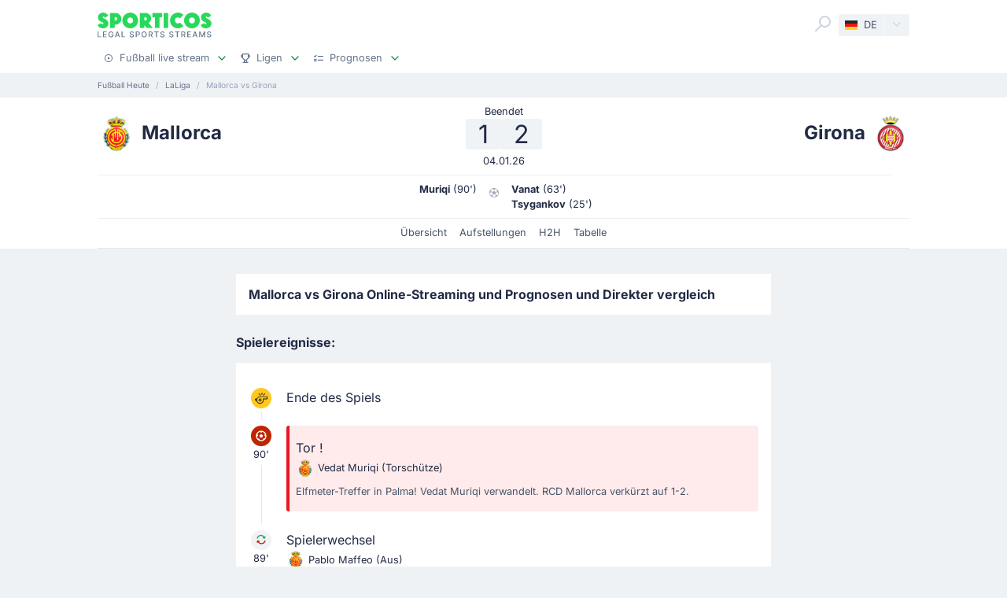

--- FILE ---
content_type: text/html;charset=utf-8
request_url: https://sporticos.com/de/match/girona-vs-mallorca
body_size: 43064
content:
<!DOCTYPE html><html  dir="ltr" lang="de"><head><meta charset="utf-8">
<meta name="viewport" content="width=device-width, initial-scale=1">
<title>Mallorca vs Girona - Live stream, Prognose &amp; Vorhersage, H2H - 4 Jan. 2026</title>
<link rel="preconnect" href="https://sporticos.ams3.cdn.digitaloceanspaces.com/" crossorigin="anonymous">
<link rel="preconnect" href="https://images.sporticos.com/" crossorigin="anonymous">
<link rel="preconnect" href="https://www.googletagmanager.com/" crossorigin="anonymous">
<script>window.dataLayer=window.dataLayer||[];function gtag(){dataLayer.push(arguments);}gtag('js', new Date());gtag('config', 'GTM-TVH8FT');</script>
<script>window.adsbygoogle = window.adsbygoogle || [];</script>
<link rel="stylesheet" href="/_nuxt/entry.omT-5wU_.css" crossorigin>
<link rel="stylesheet" href="/_nuxt/competitions.tn0RQdqM.css" crossorigin>
<link rel="modulepreload" as="script" crossorigin href="/_nuxt/CVcc_z7h.js">
<link rel="modulepreload" as="script" crossorigin href="/_nuxt/C9DN6q-W.js">
<link rel="modulepreload" as="script" crossorigin href="/_nuxt/CrwLMGm0.js">
<link rel="modulepreload" as="script" crossorigin href="/_nuxt/BGUVpYA6.js">
<link rel="modulepreload" as="script" crossorigin href="/_nuxt/DlL6SFwI.js">
<link rel="modulepreload" as="script" crossorigin href="/_nuxt/DXcq7mtm.js">
<link rel="modulepreload" as="script" crossorigin href="/_nuxt/D1KN3vb2.js">
<link rel="modulepreload" as="script" crossorigin href="/_nuxt/BVffHefk.js">
<link rel="modulepreload" as="script" crossorigin href="/_nuxt/DMZ8LhF6.js">
<link rel="modulepreload" as="script" crossorigin href="/_nuxt/IaxRtPbh.js">
<link rel="modulepreload" as="script" crossorigin href="/_nuxt/YTC6ddFS.js">
<link rel="modulepreload" as="script" crossorigin href="/_nuxt/C7TMFuMc.js">
<link rel="modulepreload" as="script" crossorigin href="/_nuxt/C3sRA0qa.js">
<link rel="modulepreload" as="script" crossorigin href="/_nuxt/mMaAVHjs.js">
<link rel="modulepreload" as="script" crossorigin href="/_nuxt/Ct5549SH.js">
<link rel="modulepreload" as="script" crossorigin href="/_nuxt/0r9_6cO5.js">
<link rel="modulepreload" as="script" crossorigin href="/_nuxt/-UYEgYKs.js">
<link rel="modulepreload" as="script" crossorigin href="/_nuxt/B0WLRrRi.js">
<link rel="modulepreload" as="script" crossorigin href="/_nuxt/BhtMoM5p.js">
<link rel="modulepreload" as="script" crossorigin href="/_nuxt/Bmvso5ik.js">
<link rel="preload" as="fetch" fetchpriority="low" crossorigin="anonymous" href="/_nuxt/builds/meta/7a95a53c-e392-424f-b8f6-dae12432ef2f.json">
<script type="module" src="/_nuxt/CVcc_z7h.js" crossorigin></script>
<link rel="dns-prefetch" href="https://sporticos.ams3.cdn.digitaloceanspaces.com/" crossorigin="anonymous">
<link rel="dns-prefetch" href="https://images.sporticos.com/" crossorigin="anonymous">
<meta name="msapplication-TileColor" content="#27d95a">
<meta name="msapplication-config" content="/favicons/browserconfig.xml">
<meta name="theme-color" content="#ffffff">
<meta name="google-site-verification" content="LdU0-D3Wj8Bu6gHfRBZTy6NG2C4VF4sT3JAQNiJV0Aw">
<meta name="google-site-verification" content="7Tf-AUlU4EN99e_gp8V_9NS-z4UM_21rpHb5BZoDE_U">
<meta name="ahrefs-site-verification" content="59bf9ffd02a3086b3f66025c7018a3c600eb23f60225212ebb3dcc258a6469c7">
<meta name="ga-site-verification" content="m-N09Gg_Jj6Nz9OJ5vtjzffC">
<link rel="apple-touch-icon" sizes="180x180" href="/favicons/apple-touch-icon.png">
<link rel="icon" type="image/png" sizes="96x96" href="/favicons/favicon-96x96.png">
<link rel="icon" type="image/png" sizes="48x48" href="/favicons/favicon-48x48.png">
<link rel="manifest" href="/favicons/site.webmanifest">
<link rel="mask-icon" href="/favicons/safari-pinned-tab.svg" color="#27d95a">
<link rel="shortcut icon" href="/favicons/favicon.ico">
<link id="i18n-xd" rel="alternate" href="https://sporticos.com/en-gb/match/girona-vs-mallorca" hreflang="x-default">
<link id="i18n-alt-en" rel="alternate" href="https://sporticos.com/en-gb/match/girona-vs-mallorca" hreflang="en">
<link id="i18n-alt-en-GB" rel="alternate" href="https://sporticos.com/en-gb/match/girona-vs-mallorca" hreflang="en-GB">
<link id="i18n-alt-de" rel="alternate" href="https://sporticos.com/de/match/girona-vs-mallorca" hreflang="de">
<link id="i18n-alt-es" rel="alternate" href="https://sporticos.com/es/match/girona-vs-mallorca" hreflang="es">
<link id="i18n-alt-fr" rel="alternate" href="https://sporticos.com/fr/match/girona-vs-mallorca" hreflang="fr">
<link id="i18n-alt-it" rel="alternate" href="https://sporticos.com/it/match/rcd-maiorca-vs-girona" hreflang="it">
<link id="i18n-alt-pl" rel="alternate" href="https://sporticos.com/pl/match/girona-vs-mallorca" hreflang="pl">
<link id="i18n-alt-pt" rel="alternate" href="https://sporticos.com/pt-br/match/mallorca-vs-girona" hreflang="pt">
<link id="i18n-alt-pt-br" rel="alternate" href="https://sporticos.com/pt-br/match/mallorca-vs-girona" hreflang="pt-br">
<link id="i18n-can" rel="canonical" href="https://sporticos.com/de/match/girona-vs-mallorca">
<meta id="i18n-og-url" property="og:url" content="https://sporticos.com/de/match/girona-vs-mallorca">
<meta id="i18n-og" property="og:locale" content="de">
<meta id="i18n-og-alt-en-GB" property="og:locale:alternate" content="en_GB">
<meta id="i18n-og-alt-es" property="og:locale:alternate" content="es">
<meta id="i18n-og-alt-fr" property="og:locale:alternate" content="fr">
<meta id="i18n-og-alt-it" property="og:locale:alternate" content="it">
<meta id="i18n-og-alt-pl" property="og:locale:alternate" content="pl">
<meta id="i18n-og-alt-pt-br" property="og:locale:alternate" content="pt_br">
<meta name="description" content="Schauen Sie sich mal die Infografik für das Spiel Mallorca vs Girona an - Sporticos.com ist ein Webservice, der Spieltagsprognosen in einer attraktiven Form von Infografiken präsentiert">
<meta property="og:title" content="Mallorca vs Girona - Live stream, Prognose & Vorhersage, H2H">
<meta property="og:description" content="Schauen Sie sich mal die Infografik für das Spiel Mallorca vs Girona an - Sporticos.com ist ein Webservice, der Spieltagsprognosen in einer attraktiven Form von Infografiken präsentiert">
<meta property="og:url" content="https://sporticos.com/de/match/girona-vs-mallorca">
<meta property="og:image" content="https://images.sporticos.com/sporticos/de/match/girona-vs-mallorca">
<meta property="og:image:width" content="1200">
<meta property="og:image:height" content="675">
<meta property="og:type" content="website">
<meta name="twitter:card" content="summary_large_image">
<meta name="twitter:title" content="Mallorca vs Girona - Live stream, Prognose & Vorhersage, H2H">
<meta name="twitter:description" content="Schauen Sie sich mal die Infografik für das Spiel Mallorca vs Girona an - Sporticos.com ist ein Webservice, der Spieltagsprognosen in einer attraktiven Form von Infografiken präsentiert">
<meta name="twitter:image" content="https://images.sporticos.com/sporticos/de/match/girona-vs-mallorca">
<meta name="robots" content="max-image-preview:large">
<script type="application/ld+json">{"@context":"http://schema.org","@graph":[{"@context":"https://schema.org","@type":"BroadcastEvent","name":"Mallorca vs Girona","description":"LaLiga 18. Spieltag","url":"https://sporticos.com/de/match/girona-vs-mallorca","startDate":"2026-01-04T17:30:00Z","endDate":"2026-01-04T19:00:00Z","isLiveBroadcast":true,"videoFormat":"HD","broadcastOfEvent":{"@context":"https://schema.org","@type":"SportsEvent","eventStatus":"http://schema.org/EventScheduled","eventAttendanceMode":"https://schema.org/MixedEventAttendanceMode","sport":"Football","name":"Mallorca vs Girona","description":"LaLiga 18. Spieltag","url":"https://sporticos.com/de/match/girona-vs-mallorca","startDate":"2026-01-04T17:30:00Z","endDate":"2026-01-04T19:00:00Z","image":"https://images.sporticos.com/sporticos/de/match/girona-vs-mallorca","offers":{"@type":"Offer","availability":"https://schema.org/OnlineOnly","price":0,"priceCurrency":"EUR","url":"https://sporticos.com/de/match/girona-vs-mallorca","validFrom":"2026-01-04T17:30:00Z"},"homeTeam":{"@type":"SportsTeam","sport":"Football","name":"Mallorca","logo":"https://sporticos.ams3.cdn.digitaloceanspaces.com/soccer/teams/128/2826.png","url":"/de/team/spanien/rcd-mallorca"},"awayTeam":{"@type":"SportsTeam","sport":"Football","name":"Girona","logo":"https://sporticos.ams3.cdn.digitaloceanspaces.com/soccer/teams/128/24264.png","url":"/de/team/spanien/fc-girona"},"location":[{"@type":"VirtualLocation","url":"https://sporticos.com/de/match/girona-vs-mallorca"},{"@type":"Place","name":"Estadi de Son Moix, Palma"}]}}]}</script>
<script type="application/ld+json">{"@context":"https://schema.org","@type":"Organization","name":"Sporticos","legalName":"Sporticos Sp. z o.o","publishingPrinciples":"https://sporticos.com/en-gb/editorial-team","description":"Sporticos.com is a source for all essential information about football every fan would ever need. We are here to provide you with match previews, post mach reports, head to head teams, and players comparisons served in a simple way. All done with the purpose to watch and experience the football we love with an understanding and rich background. Be a part of the Sporticos.com crowd and share football stats with your friends!","foundingDate":"2015","url":"https://sporticos.com/de","sameAs":["https://twitter.com/SporticosCom","https://www.linkedin.com/company/sporticos"],"logo":{"@type":"ImageObject","url":"https://sporticos.ams3.cdn.digitaloceanspaces.com/sporticos.png"},"address":{"@type":"PostalAddress","streetAddress":"Grochowska 306/308","addressLocality":"Praga-Poludnie","addressRegion":"Warszawa","postalCode":"03-840","addressCountry":{"@type":"Country","name":"Poland"}},"contactPoint":{"@type":"ContactPoint","contactType":"customer support","email":"contact@sporticos.com"},"telephone":"+48 22 114 00 04","taxID":"PL1132892214"}</script><meta name="sentry-trace" content="cb7fcd1a626f5c0e6df55d895b126aa9-e8095f2dae71e8b8-0"/>
<meta name="baggage" content="sentry-environment=production,sentry-release=5697bdc4bafb49c51f38be6f87693146968862b0,sentry-public_key=56f29625dac54ad592ddfcf03809d54c,sentry-trace_id=cb7fcd1a626f5c0e6df55d895b126aa9,sentry-org_id=159747,sentry-sampled=false,sentry-sample_rand=0.458313258225024,sentry-sample_rate=0.005"/></head><body><div id="__nuxt"><div class="layout-root"><span></span><!--[--><!----><!--]--><header class="bg-white px-0-5"><div class="container"><div class="row"><div class="col-12 d-flex align-items-center mt-0-5 py-0-5"><a href="/de" class="d-flex flex-column me-auto"><i class="svg-icon" style="width:145px;height:20px;" data-icon="sporticos"><svg xmlns="http://www.w3.org/2000/svg" viewBox="0 0 145 20"><title>Sporticos</title><path fill="#27d95a" d="m0 15.736 4.712-2.384c.225.785.842 1.487 1.655 1.487.674 0 1.15-.421 1.15-.926 0-.785-.925-1.234-2.103-1.795C3.366 11.108.56 9.79.56 5.863c0-3.45 3.142-5.835 6.676-5.835 2.637 0 5.246 1.43 6.255 4.236L9.004 6.367c-.252-.897-.813-1.346-1.458-1.346-.674 0-1.038.505-1.038.898 0 .813 1.038 1.29 2.356 1.907 2.104 1.01 4.909 2.356 4.909 6.087S10.435 20 6.648 20C4.068 20 1.234 18.85 0 15.736m21.767-.308v4.18h-5.694V.392h6.76a7.518 7.518 0 0 1 0 15.035zm0-9.622v4.208h1.066a2.1 2.1 0 0 0 2.104-2.104 2.12 2.12 0 0 0-2.104-2.104zm9.762 4.208C31.529 4.488 36.017 0 41.543 0s10.014 4.488 10.014 10.014S47.069 20 41.543 20s-10.014-4.46-10.014-9.986m13.8 0c0-2.104-1.682-3.815-3.786-3.815s-3.787 1.711-3.787 3.815c0 2.076 1.683 3.787 3.787 3.787s3.787-1.711 3.787-3.787m25.05 9.593H62.72l-3.17-3.618v3.618h-5.694V.393h7.18a7.117 7.117 0 0 1 7.126 7.125c0 2.412-1.347 4.544-3.31 5.778zM59.55 5.807v4.207h1.066a2.1 2.1 0 0 0 2.104-2.104 2.12 2.12 0 0 0-2.104-2.104zm19.13 13.8h-5.694V6.115h-3.225V.393h12.117v5.722h-3.197zM84.124.393h5.695v19.214h-5.695zm25.106 16.69c-1.824 1.795-4.32 2.917-7.069 2.917-5.526 0-10.014-4.46-10.014-9.986S96.634 0 102.16 0c2.749 0 5.245 1.122 7.069 2.945l-4.404 4.376A3.8 3.8 0 0 0 102.16 6.2a3.82 3.82 0 0 0-3.815 3.815c0 2.076 1.711 3.787 3.815 3.787 1.038 0 1.991-.42 2.665-1.122zm.757-7.069C109.986 4.488 114.474 0 120 0s10.014 4.488 10.014 10.014S125.526 20 120 20s-10.014-4.46-10.014-9.986m13.801 0c0-2.104-1.683-3.815-3.787-3.815s-3.787 1.711-3.787 3.815c0 2.076 1.683 3.787 3.787 3.787s3.787-1.711 3.787-3.787m7.153 5.722 4.712-2.384c.225.785.842 1.487 1.655 1.487.673 0 1.15-.421 1.15-.926 0-.785-.925-1.234-2.104-1.795-2.047-1.01-4.852-2.328-4.852-6.255 0-3.45 3.141-5.835 6.676-5.835 2.636 0 5.245 1.43 6.255 4.236l-4.488 2.103c-.253-.897-.814-1.346-1.459-1.346-.673 0-1.038.505-1.038.898 0 .813 1.038 1.29 2.357 1.907 2.103 1.01 4.908 2.356 4.908 6.087S141.374 20 137.588 20c-2.581 0-5.414-1.15-6.648-4.264"></path></svg></i><i class="svg-icon mt-0-25" style="width:145px;height:8px;" data-icon="sporticos-subtitle"><svg xmlns="http://www.w3.org/2000/svg" fill="none" viewBox="0 0 145 8"><title>Legal Sports Stream</title><path fill="#64748b" d="M.252 7.372V.1H1.35v6.329h3.295v.944zM6.997 7.372V.1h4.56v.945H8.093V3.26h3.225V4.2H8.094v2.227H11.6v.944zM19.044 2.397a2.2 2.2 0 0 0-.277-.579 1.77 1.77 0 0 0-.952-.72A2.2 2.2 0 0 0 17.151 1q-.615 0-1.108.316-.494.317-.78.927-.285.607-.285 1.488 0 .885.288 1.495.287.61.788.927.501.315 1.14.316.593 0 1.033-.241.444-.242.686-.682.245-.444.245-1.044l.284.053H17.36v-.905h2.858v.827q0 .916-.39 1.59a2.66 2.66 0 0 1-1.073 1.038q-.681.366-1.562.366-.987 0-1.733-.455a3.1 3.1 0 0 1-1.158-1.289q-.415-.839-.415-1.989 0-.87.241-1.562T14.808 1A3 3 0 0 1 15.84.26Q16.438 0 17.144 0q.59 0 1.098.174.51.174.909.494a2.8 2.8 0 0 1 1.019 1.729zM23.102 7.372h-1.165L24.555.1h1.267l2.618 7.273h-1.165L25.219 1.42h-.057zm.195-2.848h3.779v.923h-3.779zM30.59 7.372V.1h1.097v6.329h3.296v.944zM45.048 2.01a1.04 1.04 0 0 0-.47-.781q-.411-.28-1.036-.28-.448 0-.774.141-.328.139-.508.384a.9.9 0 0 0-.178.55q0 .26.121.448.124.187.323.316.203.124.433.21.231.081.444.134l.71.185q.349.086.714.23.366.146.678.384t.505.59q.195.351.195.841 0 .618-.32 1.098-.315.48-.92.756-.6.277-1.452.277-.816 0-1.413-.26a2.2 2.2 0 0 1-.934-.734 2.13 2.13 0 0 1-.373-1.137h1.101q.032.394.256.657.227.26.579.387.354.125.777.125.465 0 .828-.146.365-.15.575-.412a.98.98 0 0 0 .21-.621.76.76 0 0 0-.185-.53 1.4 1.4 0 0 0-.494-.34q-.309-.135-.7-.238l-.859-.235q-.873-.237-1.385-.7-.508-.46-.508-1.22 0-.63.341-1.098a2.24 2.24 0 0 1 .924-.728A3.2 3.2 0 0 1 43.567 0q.738 0 1.303.26.568.258.895.713.327.45.34 1.037zM48.616 7.372V.1h2.593q.849 0 1.406.31.558.308.834.845.278.533.278 1.2 0 .671-.281 1.207a2.03 2.03 0 0 1-.838.845q-.558.31-1.403.31h-1.782v-.931h1.683q.535 0 .87-.185a1.16 1.16 0 0 0 .49-.511q.156-.323.156-.735 0-.413-.156-.732a1.12 1.12 0 0 0-.494-.5q-.334-.182-.88-.182h-1.378v6.332zM62.43 3.736q0 1.164-.426 2.003a3.13 3.13 0 0 1-1.168 1.285q-.738.448-1.68.448-.945 0-1.687-.448-.738-.45-1.164-1.289-.427-.838-.426-2 0-1.164.426-1.998.426-.84 1.164-1.286A3.2 3.2 0 0 1 59.156 0q.942 0 1.68.451.742.447 1.168 1.286.426.834.426 1.999m-1.086 0q0-.888-.288-1.495-.285-.61-.781-.924a2.03 2.03 0 0 0-1.119-.316q-.629 0-1.122.316-.494.314-.781.924-.285.607-.284 1.495 0 .888.284 1.498.287.607.781.924.494.312 1.122.312.626 0 1.119-.312.497-.317.781-.924.288-.61.288-1.498M64.898 7.372V.1h2.593q.844 0 1.402.292.561.29.838.806.278.51.278 1.182 0 .668-.281 1.176a1.9 1.9 0 0 1-.838.784q-.558.281-1.403.281h-1.964v-.945h1.865q.533 0 .866-.152.338-.153.494-.444a1.46 1.46 0 0 0 .156-.7q0-.411-.16-.714a1.03 1.03 0 0 0-.493-.461q-.334-.164-.877-.164h-1.378v6.332zm3.59-3.281 1.797 3.281h-1.25l-1.76-3.281zM72.085 1.044V.099h5.629v.945h-2.27v6.328h-1.093V1.044zM84.024 2.01a1.04 1.04 0 0 0-.469-.781q-.411-.28-1.037-.28-.447 0-.774.141-.327.139-.508.384a.9.9 0 0 0-.177.55q0 .26.12.448.125.187.324.316.203.124.433.21.231.081.444.134l.71.185q.348.086.714.23.366.146.678.384t.504.59q.195.351.196.841 0 .618-.32 1.098-.315.48-.92.756-.6.277-1.452.277-.818 0-1.413-.26a2.2 2.2 0 0 1-.934-.734 2.13 2.13 0 0 1-.373-1.137h1.1q.033.394.256.657.228.26.58.387.354.125.777.125.465 0 .827-.146.366-.15.575-.412a.98.98 0 0 0 .21-.621.76.76 0 0 0-.185-.53 1.4 1.4 0 0 0-.493-.34q-.31-.135-.7-.238l-.86-.235q-.873-.237-1.384-.7-.508-.46-.508-1.22 0-.63.341-1.098.34-.469.923-.728A3.2 3.2 0 0 1 82.543 0q.74 0 1.303.26.569.258.895.713.327.45.341 1.037zM95.306 2.01a1.04 1.04 0 0 0-.469-.781q-.411-.28-1.037-.28-.447 0-.774.141-.327.139-.508.384a.9.9 0 0 0-.177.55q0 .26.12.448.125.187.324.316.203.124.433.21.231.081.444.134l.71.185q.348.086.714.23.366.146.678.384t.504.59q.195.351.196.841 0 .618-.32 1.098-.315.48-.92.756-.6.277-1.452.277-.817 0-1.413-.26a2.2 2.2 0 0 1-.934-.734 2.13 2.13 0 0 1-.373-1.137h1.1q.033.394.256.657.228.26.58.387.354.125.777.125.465 0 .827-.146.366-.15.576-.412a.98.98 0 0 0 .21-.621.76.76 0 0 0-.186-.53 1.4 1.4 0 0 0-.493-.34q-.31-.135-.7-.238l-.86-.235q-.872-.237-1.384-.7-.508-.46-.508-1.22 0-.63.341-1.098.34-.469.923-.728A3.2 3.2 0 0 1 93.825 0q.74 0 1.303.26.57.258.895.713.327.45.341 1.037zM98.516 1.044V.099h5.629v.945h-2.269v6.328h-1.094V1.044zM106.489 7.372V.1h2.592q.845 0 1.403.292.56.29.838.806.277.51.277 1.182 0 .668-.281 1.176a1.9 1.9 0 0 1-.838.784q-.558.281-1.403.281h-1.963v-.945h1.864q.533 0 .866-.152.338-.153.494-.444.156-.29.156-.7 0-.411-.159-.714a1.04 1.04 0 0 0-.494-.461q-.334-.164-.877-.164h-1.378v6.332zm3.59-3.281 1.797 3.281h-1.25l-1.762-3.281zM114.034 7.372V.1h4.56v.945h-3.463V3.26h3.225V4.2h-3.225v2.227h3.505v.944zM121.774 7.372h-1.165L123.226.1h1.268l2.617 7.273h-1.165L123.89 1.42h-.057zm.195-2.848h3.778v.923h-3.778zM129.261.1h1.332l2.315 5.653h.086l2.315-5.654h1.332v7.273h-1.044V2.11h-.068l-2.145 5.253h-.866l-2.145-5.256h-.068v5.266h-1.044zM143.303 2.01a1.04 1.04 0 0 0-.469-.781q-.412-.28-1.037-.28-.448 0-.774.141-.327.139-.508.384a.9.9 0 0 0-.178.55q0 .26.121.448.125.187.323.316.203.124.433.21.231.081.444.134l.711.185q.348.086.713.23.366.146.679.384.312.238.504.59.195.351.195.841 0 .618-.319 1.098-.317.48-.92.756-.6.277-1.453.277-.816 0-1.413-.26a2.2 2.2 0 0 1-.934-.734 2.13 2.13 0 0 1-.373-1.137h1.101q.032.394.256.657.226.26.579.387.355.125.777.125.465 0 .828-.146.365-.15.575-.412a.98.98 0 0 0 .21-.621.76.76 0 0 0-.185-.53 1.4 1.4 0 0 0-.494-.34 5 5 0 0 0-.699-.238l-.86-.235q-.873-.237-1.385-.7-.507-.46-.507-1.22 0-.63.34-1.098.342-.469.924-.728A3.2 3.2 0 0 1 141.822 0q.738 0 1.303.26.568.258.895.713.326.45.341 1.037z"></path></svg></i></a><div class="d-flex"><form class="position-relative bg-white me-0-5"><div class="search-container d-flex justify-content-start align-items-md-end"><button type="button"><svg class="svg-icon svg-icon-size-24 fill-gray-400" style="" data-v-da5f7ea8><use href="/sprites/common.6e6ebf9e.svg#search" data-v-da5f7ea8></use></svg></button><!----><!----></div></form><div class="small bg-gray-200 rounded transition-background-color position-relative"><button class="flex-container cursor-pointer text-secondary" type="button"><span class="flex-container p-0-5"><svg class="svg-icon me-0-5" style="width:16px;height:12px;" data-v-da5f7ea8><use href="/sprites/common.6e6ebf9e.svg#de" data-v-da5f7ea8></use></svg><span>DE</span></span><span class="language-switcher__arrow flex-container h-100 bg-gray-100-hover px-0-5 border-start border-1 border-light radius-right"><svg class="svg-icon svg-icon-size-16 transition-fill fill-gray-400" style="" data-v-da5f7ea8><use href="/sprites/common.6e6ebf9e.svg#chevron-down" data-v-da5f7ea8></use></svg></span></button><!----></div></div><button class="main-navigation-trigger d-block d-md-none is-closed hamburger hamburger--squeeze ms-0-5" type="button"><span class="hamburger-box"><span class="hamburger-inner"></span></span><span class="visually-hidden"> Menu </span></button></div><nav class="header-bottom-menu__slide col-12"><ul class="flex-container no-bullet m-0 flex-column justify-content-center flex-md-row justify-content-md-start"><!--[--><li class="small mt-0-5 mt-md-0 header-bottom-menu__item"><a class="flex-container justify-content-between align-items-center p-0-5" href="/de"><span class="flex-container align-items-center justify-content-md-start text-gray-600 text-dark-hover"><svg class="svg-icon svg-icon-size-12 me-0-5 fill-gray-600" style="" data-v-da5f7ea8><use href="/sprites/common.6e6ebf9e.svg#play" data-v-da5f7ea8></use></svg><span>Fußball live stream</span></span><span class="flex-container ms-0-5"><svg class="svg-icon svg-icon-size-16 fill-green" style="" data-v-da5f7ea8><use href="/sprites/common.6e6ebf9e.svg#chevron-down" data-v-da5f7ea8></use></svg></span></a><div class="navbar-submenu bg-white pt-1 px-1 d-none"><div class="d-block container"><!--[--><div class="d-flex"><!--[--><a href="/de" class="d-flex align-items-center text-bold ms-0-5">Fußball live stream <svg class="svg-icon svg-icon-size-16 fill-green" style="" data-v-da5f7ea8><use href="/sprites/common.6e6ebf9e.svg#chevron-right" data-v-da5f7ea8></use></svg></a><a href="/de/fussball-im-tv" class="d-flex align-items-center text-bold ms-0-5">Fußball im TV <svg class="svg-icon svg-icon-size-16 fill-green" style="" data-v-da5f7ea8><use href="/sprites/common.6e6ebf9e.svg#chevron-right" data-v-da5f7ea8></use></svg></a><!--]--></div><hr class="my-0-5"><!--]--><div class="container"><div class="row"><!--[--><div class="col-md-5 col-lg-3"><div class="d-block ps-0-5 my-0-5"><strong class="py-0-5">Andere Seiten</strong><div class="row"><!--[--><div class="col-md-auto"><ul class="no-bullet"><!--[--><!--]--></ul></div><!--]--></div></div></div><div class="col-md-7 col-lg-9"><div class="d-block ps-0-5 my-0-5"><strong class="py-0-5">Fußball live stream</strong><div class="row"><!--[--><div class="col-md-auto"><ul class="no-bullet"><!--[--><li class="pt-0-5"><a href="/de/team/osterreich/fc-salzburg" class="">FC Salzburg</a></li><li class="pt-0-5"><a href="/de/team/deutschland/schalke-04" class="">Schalke</a></li><li class="pt-0-5"><a href="/de/team/deutschland/werder-bremen" class="">Werder Bremen</a></li><li class="pt-0-5"><a href="/de/team/deutschland/bayern-munchen" class="">Bayern Munich</a></li><li class="pt-0-5"><a href="/de/team/deutschland/borussia-dortmund" class="">Borussia Dortmund</a></li><!--]--></ul></div><div class="col-md-auto"><ul class="no-bullet"><!--[--><li class="pt-0-5"><a href="/de/team/deutschland/rb-leipzig" class="">RB Leipzig</a></li><!--]--></ul></div><!--]--></div></div></div><!--]--></div></div></div></div></li><li class="small mt-0-5 mt-md-0 header-bottom-menu__item"><a class="flex-container justify-content-between align-items-center p-0-5" href="/de/alle-ligen"><span class="flex-container align-items-center justify-content-md-start text-gray-600 text-dark-hover"><svg class="svg-icon svg-icon-size-12 me-0-5 fill-gray-600" style="" data-v-da5f7ea8><use href="/sprites/common.6e6ebf9e.svg#goblet" data-v-da5f7ea8></use></svg><span>Ligen</span></span><span class="flex-container ms-0-5"><svg class="svg-icon svg-icon-size-16 fill-green" style="" data-v-da5f7ea8><use href="/sprites/common.6e6ebf9e.svg#chevron-down" data-v-da5f7ea8></use></svg></span></a><div class="navbar-submenu bg-white pt-1 px-1 d-none"><div class="d-block container"><!--[--><div class="d-flex"><!--[--><a href="/de/alle-ligen" class="d-flex align-items-center text-bold ms-0-5">Ligen <svg class="svg-icon svg-icon-size-16 fill-green" style="" data-v-da5f7ea8><use href="/sprites/common.6e6ebf9e.svg#chevron-right" data-v-da5f7ea8></use></svg></a><!--]--></div><hr class="my-0-5"><!--]--><div class="container"><div class="row"><!--[--><div class="col-md-6 col-lg-3"><div class="d-block ps-0-5 my-0-5"><strong class="py-0-5">Vereinigte Staaten</strong><div class="row"><!--[--><div class="col-md-auto"><ul class="no-bullet"><!--[--><!--]--></ul></div><!--]--></div></div></div><div class="col-md-6 col-lg-3"><div class="d-block ps-0-5 my-0-5"><strong class="py-0-5">Top-Ligen</strong><div class="row"><!--[--><div class="col-md-auto"><ul class="no-bullet"><!--[--><li class="pt-0-5"><a href="/de/league/club-world-cup" class="">Club World Cup</a></li><li class="pt-0-5"><a href="/de/league/uefa-europa-league" class="">UEFA Europa League</a></li><li class="pt-0-5"><a href="/de/league/uefa-champions-league" class="">UEFA Champions League</a></li><li class="pt-0-5"><a href="/de/league/england/premier-league" class="">Premier League</a></li><li class="pt-0-5"><a href="/de/league/italien/serie-a" class="">Serie A</a></li><li class="pt-0-5"><a href="/de/league/deutschland/bundesliga" class="">Bundesliga</a></li><li class="pt-0-5"><a href="/de/league/spanien/laliga" class="">LaLiga</a></li><!--]--></ul></div><!--]--></div></div></div><!--]--></div></div></div></div></li><li class="small mt-0-5 mt-md-0 header-bottom-menu__item"><a class="flex-container justify-content-between align-items-center p-0-5" href="/de/prognosen"><span class="flex-container align-items-center justify-content-md-start text-gray-600 text-dark-hover"><svg class="svg-icon svg-icon-size-12 me-0-5 fill-gray-600" style="" data-v-da5f7ea8><use href="/sprites/common.6e6ebf9e.svg#tasks" data-v-da5f7ea8></use></svg><span>Prognosen</span></span><span class="flex-container ms-0-5"><svg class="svg-icon svg-icon-size-16 fill-green" style="" data-v-da5f7ea8><use href="/sprites/common.6e6ebf9e.svg#chevron-down" data-v-da5f7ea8></use></svg></span></a><div class="navbar-submenu bg-white pt-1 px-1 d-none"><div class="d-block container"><!--[--><div class="d-flex"><!--[--><a href="/de/prognosen" class="d-flex align-items-center text-bold ms-0-5">Prognosen <svg class="svg-icon svg-icon-size-16 fill-green" style="" data-v-da5f7ea8><use href="/sprites/common.6e6ebf9e.svg#chevron-right" data-v-da5f7ea8></use></svg></a><!--]--></div><hr class="my-0-5"><!--]--><div class="container"><div class="row"><!--[--><div class="col-md-6 col-lg-4"><div class="d-block ps-0-5 my-0-5"><strong class="py-0-5"></strong><div class="row"><!--[--><div class="col-md-auto"><ul class="no-bullet"><!--[--><li class="pt-0-5"><a href="/de/prognosen/1x2" class="">1x2</a></li><li class="pt-0-5"><a href="/de/prognosen/unter-ueber-2-5-tore" class="">Über 2.5</a></li><!--]--></ul></div><div class="col-md-auto"><ul class="no-bullet"><!--[--><li class="pt-0-5"><a href="/de/prognosen/beide-teams-treffen" class="">BTTS</a></li><!--]--></ul></div><!--]--></div></div></div><!--]--></div></div></div></div></li><!--]--></ul></nav></div></div></header><div class="d-flex d-md-none fixed-bottom bg-white row border-top border-1 border-gray-300 shadow-top-gray"><!--[--><a href="/de" class="col d-flex flex-column align-items-center justify-content-center p-0-5 text-secondary fill-gray-400" exact="true"><i class="svg-icon svg-icon-size-16" style="" data-icon="play"><svg xmlns="http://www.w3.org/2000/svg" width="24" height="24" viewBox="0 0 24 24"><path fill-rule="evenodd" d="M2 12c0 5.523 4.477 10 10 10s10-4.477 10-10S17.523 2 12 2 2 6.477 2 12m2 0a8 8 0 1 1 16 0 8 8 0 0 1-16 0m6.528-2.882a1 1 0 0 1 1.027.05l3 2a1 1 0 0 1 0 1.664l-3 2A1 1 0 0 1 10 14v-4a1 1 0 0 1 .528-.882" clip-rule="evenodd"></path></svg></i><small class="mt-0-5 text-center">Streams</small></a><a href="/de/fussball-im-tv" class="col d-flex flex-column align-items-center justify-content-center p-0-5 text-secondary fill-gray-400" exact="false"><i class="svg-icon svg-icon-size-16" style="" data-icon="ontv"><svg xmlns="http://www.w3.org/2000/svg" width="12" height="12" viewBox="0 0 12 12"><path fill-rule="evenodd" d="M8.197 1.08c.296.157.392.498.214.761L7.104 3.778h2.021c1.036 0 1.875.746 1.875 1.666v3.89c0 .92-.84 1.666-1.875 1.666h-6.25C1.839 11 1 10.254 1 9.333V5.444c0-.92.84-1.666 1.875-1.666h1.332l-.602-.803c-.191-.255-.114-.6.173-.77.288-.17.676-.102.867.154l1.031 1.374L7.34 1.27c.178-.263.562-.349.858-.19m-2.83 3.809h3.758c.345 0 .625.249.625.555v3.89c0 .306-.28.555-.625.555h-6.25c-.345 0-.625-.249-.625-.556V5.444c0-.306.28-.555.625-.555z" clip-rule="evenodd"></path></svg></i><small class="mt-0-5 text-center">Im TV</small></a><a href="/de/prognosen" class="col d-flex flex-column align-items-center justify-content-center p-0-5 text-secondary fill-gray-400" exact="false"><i class="svg-icon svg-icon-size-16" style="" data-icon="tasks"><svg xmlns="http://www.w3.org/2000/svg" width="10" height="8" viewBox="0 0 10 8"><path d="m2.131.662-.988 1.079-.259-.311a.5.5 0 1 0-.768.64l.625.75a.5.5 0 0 0 .753.018l1.375-1.5A.5.5 0 0 0 2.13.662M4.5 2.5h5a.5.5 0 1 0 0-1h-5a.5.5 0 0 0 0 1m0 3a.5.5 0 0 0 0 1h5a.5.5 0 1 0 0-1zm-2.354-.854-.646.647-.646-.647a.5.5 0 0 0-.708.708L.793 6l-.647.646a.5.5 0 0 0 .708.708l.646-.647.646.647a.5.5 0 0 0 .708-.708L2.207 6l.647-.646a.5.5 0 0 0-.708-.708"></path></svg></i><small class="mt-0-5 text-center">Prognosen</small></a><a href="/de/alle-ligen" class="col d-flex flex-column align-items-center justify-content-center p-0-5 text-secondary fill-gray-400" exact="true"><i class="svg-icon svg-icon-size-16" style="" data-icon="goblet"><svg xmlns="http://www.w3.org/2000/svg" width="10" height="10" viewBox="0 0 10 10"><path d="M8 0a.5.5 0 0 1 .5.5v.518a1.75 1.75 0 0 1 0 3.464v.103a1 1 0 0 1-.332.744L6.375 6.938 6.89 9h.61a.5.5 0 0 1 0 1h-5a.5.5 0 0 1 0-1h.61l.515-2.062-1.793-1.61a1 1 0 0 1-.332-.743v-.103a1.75 1.75 0 0 1 0-3.464V.5A.5.5 0 0 1 2 0zM2.5 4.585l2.166 1.943a.5.5 0 0 0 .668 0L7.5 4.585V1h-5zm-1-2.542a.75.75 0 0 0 0 1.414zm7 0v1.414a.75.75 0 0 0 0-1.414M5.86 9l-.358-1.43c-.324.115-.68.115-1.004 0L4.14 9z"></path></svg></i><small class="mt-0-5 text-center">Ligen</small></a><!--]--><!----></div><main><!--[--><!--[--><div class="mb-3 position-relative"><div class="container"><ol class="sp-breadcrumb d-flex my-0-5 small no-bullet text-ellipsis" itemscope itemtype="https://schema.org/BreadcrumbList"><!--[--><li class="sp-breadcrumb-item small" itemprop="itemListElement" itemscope itemtype="https://schema.org/ListItem"><a href="/de" class="text-gray-600" itemid="/de" itemprop="item" itemscope itemtype="https://schema.org/WebPage"><span itemprop="name">Fußball Heute</span></a><meta content="1" itemprop="position"></li><li class="sp-breadcrumb-item small" itemprop="itemListElement" itemscope itemtype="https://schema.org/ListItem"><a href="/de/league/spanien/laliga" class="text-gray-600" itemid="/de/league/spanien/laliga" itemprop="item" itemscope itemtype="https://schema.org/WebPage"><span itemprop="name">LaLiga</span></a><meta content="2" itemprop="position"></li><li class="text-ellipsis sp-breadcrumb-item small" itemprop="itemListElement" itemscope itemtype="https://schema.org/ListItem"><span class="text-gray-500" itemprop="name"><span class="bc-label">Mallorca vs Girona</span></span><meta content="3" itemprop="position"></li><!--]--></ol></div><div class="match-header" data-id="router-offset-top"><div class="bg-danger text-white text-center" style="display:none;"></div><div class="bg-white pt-0-5"><div class="container pb-0-5"><div class="row"><div class="col-12"><div class="flex-container align-items-center justify-content-between"><a href="/de/team/spanien/rcd-mallorca" class="d-md-flex w-40"><div class="mb-0-25 me-0-5"><img alt="Mallorca" height="48" loading="lazy" src="https://sporticos.ams3.cdn.digitaloceanspaces.com/soccer/teams/64/2826.png" srcset="https://sporticos.ams3.cdn.digitaloceanspaces.com/soccer/teams/128/2826.png 2x, https://sporticos.ams3.cdn.digitaloceanspaces.com/soccer/teams/64/2826.png 1x" width="48"></div><h2 class="h3 mt-0-5 d-none d-md-block">Mallorca</h2><h2 class="small d-block d-md-none">Mallorca</h2></a><div class="flex-container flex-column text-center text-nowrap ms-0-5 me-0-5"><small class="">Beendet</small><div class="h1 text-reset mb-0-25"><span class="bg-gray-200 rounded pe-1 ps-1">1</span><span class="bg-gray-200 rounded pe-1 ps-1">2</span></div><small>04.01.26</small><!----></div><a href="/de/team/spanien/fc-girona" class="d-md-flex text-end flex-md-row-reverse w-40"><div class="mb-0-25 ms-0-5"><img alt="Girona" height="48" loading="lazy" src="https://sporticos.ams3.cdn.digitaloceanspaces.com/soccer/teams/64/24264.png" srcset="https://sporticos.ams3.cdn.digitaloceanspaces.com/soccer/teams/128/24264.png 2x, https://sporticos.ams3.cdn.digitaloceanspaces.com/soccer/teams/64/24264.png 1x" width="48"></div><h2 class="h3 mt-0-5 d-none d-md-block">Girona</h2><h2 class="small d-block d-md-none">Girona</h2></a></div></div><div class="row" data-id="router-offset-top-ignore"><div class="col-12"><hr class="my-0-5"></div><div class="col-lg-4 offset-lg-4 col-md-6 offset-md-3"><div class="flex-container justify-content-between justify-content-center"><div class="flex-auto text-end"><!--[--><small class="d-block"><strong>Muriqi</strong> (90&#39;) </small><!--]--></div><div class="px-1"><svg class="svg-icon svg-icon-size-12 fill-gray-400" style="" data-v-da5f7ea8><use href="/sprites/match.28abe707.svg#football" data-v-da5f7ea8></use></svg></div><div class="flex-auto text-start"><!--[--><small class="d-block"><strong>Vanat</strong> (63&#39;) </small><small class="d-block"><strong>Tsygankov</strong> (25&#39;) </small><!--]--></div></div></div></div></div></div><div class="container"><hr class="my-0"><div class="match-tabs text-center border-bottom border-1 border-gray-300"><!--[--><a aria-current="page" href="/de/match/girona-vs-mallorca#overview" class="router-link-active router-link-exact-active d-inline-block cursor-pointer p-0-5 border-bottom border-2 rounded-0 small border-transparent text-secondary">Übersicht</a><a aria-current="page" href="/de/match/girona-vs-mallorca#squads" class="router-link-active router-link-exact-active d-inline-block cursor-pointer p-0-5 border-bottom border-2 rounded-0 small border-transparent text-secondary">Aufstellungen</a><a aria-current="page" href="/de/match/girona-vs-mallorca#head_to_head" class="router-link-active router-link-exact-active d-inline-block cursor-pointer p-0-5 border-bottom border-2 rounded-0 small border-transparent text-secondary">H2H</a><a aria-current="page" href="/de/match/girona-vs-mallorca#league_table" class="router-link-active router-link-exact-active d-inline-block cursor-pointer p-0-5 border-bottom border-2 rounded-0 small border-transparent text-secondary">Tabelle</a><!--]--></div></div></div><div class="fixed-top w-100 bg-white pt-0-5 match-header-fixed" style="display:none;"><div class="container"><div class="flex-container justify-content-between"><div class="flex-container align-items-center"><img alt="Mallorca" height="32" loading="lazy" src="https://sporticos.ams3.cdn.digitaloceanspaces.com/soccer/teams/64/2826.png" srcset="https://sporticos.ams3.cdn.digitaloceanspaces.com/soccer/teams/128/2826.png 2x, https://sporticos.ams3.cdn.digitaloceanspaces.com/soccer/teams/64/2826.png 1x" width="32"><div class="d-none d-md-block h5 mb-0 ms-0-5">Mallorca</div></div><div class="h4 text-center">1:2</div><div class="flex-container align-items-center"><div class="d-none d-md-block h5 mb-0 me-0-5">Girona</div><img alt="Girona" height="32" loading="lazy" src="https://sporticos.ams3.cdn.digitaloceanspaces.com/soccer/teams/64/24264.png" srcset="https://sporticos.ams3.cdn.digitaloceanspaces.com/soccer/teams/128/24264.png 2x, https://sporticos.ams3.cdn.digitaloceanspaces.com/soccer/teams/64/24264.png 1x" width="32"></div></div><hr class="my-0"><div class="match-tabs text-center border-bottom border-1 border-gray-300"><!--[--><a aria-current="page" href="/de/match/girona-vs-mallorca#overview" class="router-link-active router-link-exact-active d-inline-block cursor-pointer p-0-5 border-bottom border-2 rounded-0 small border-transparent text-secondary">Übersicht</a><a aria-current="page" href="/de/match/girona-vs-mallorca#squads" class="router-link-active router-link-exact-active d-inline-block cursor-pointer p-0-5 border-bottom border-2 rounded-0 small border-transparent text-secondary">Aufstellungen</a><a aria-current="page" href="/de/match/girona-vs-mallorca#head_to_head" class="router-link-active router-link-exact-active d-inline-block cursor-pointer p-0-5 border-bottom border-2 rounded-0 small border-transparent text-secondary">H2H</a><a aria-current="page" href="/de/match/girona-vs-mallorca#league_table" class="router-link-active router-link-exact-active d-inline-block cursor-pointer p-0-5 border-bottom border-2 rounded-0 small border-transparent text-secondary">Tabelle</a><!--]--></div></div></div></div><div class="container overflow-hidden mt-2"><div class="row"><div class="col-lg-8 offset-lg-2 col-12"><header class="mb-0-5 text-center bg-white mb-0 p-1" id="overview" data-id="scroll-spy-item"><h1 class="flex-container align-items-center mb-0 h6">Mallorca vs Girona Online-Streaming und Prognosen und Direkter vergleich <!--[--><!--]--></h1><!----></header><!----><hr class="m-0"><!----><!----><div class="mt-1" match-slug="girona-vs-mallorca"><header class="col h6 mb-1">Spielereignisse:</header><!----><!--[--><div class="rounded p-1 bg-white mb-1" id="timeline" data-id="scroll-spy-item"><!--[--><!----><!--[--><ul class="limit-content position-relative no-bullet overflow-hidden mb-0 mt-1 long"><!--[--><li><!----><div class="flex-container mb-0-5"><div class="position-relative flex-container justify-content-center" style="flex:0 0 2rem;"><div class="border-start border-1 border-gray-300 h-100"></div><div class="position-absolute top-0 start-0 text-center w-100 bg-white pb-0-25"><span class="circle bg-warning" style="width:1.6rem;height:1.6rem;"><!--[--><svg class="svg-icon svg-icon-size-16 fill-black" style="" is="whistle" data-v-da5f7ea8><use href="/sprites/match.28abe707.svg#whistle" data-v-da5f7ea8></use></svg><!--]--></span><!----></div></div><div class="pb-1 ms-1 flex-auto"><div><header>Ende des Spiels</header><!----><!--[--><!--]--></div></div></div></li><li><!----><div class="flex-container mb-0-5"><div class="position-relative flex-container justify-content-center" style="flex:0 0 2rem;"><div class="border-start border-1 border-gray-300 h-100"></div><div class="position-absolute top-0 start-0 text-center w-100 bg-white pb-0-25"><span class="circle bg-danger-dark" style="width:1.6rem;height:1.6rem;"><!--[--><svg class="svg-icon svg-icon-size-16 fill-white" style="" is="goal" data-v-da5f7ea8><use href="/sprites/match.28abe707.svg#goal" data-v-da5f7ea8></use></svg><!--]--></span><div class="small">90&#39; </div></div></div><div class="pb-1 ms-1 flex-auto"><div class="rounded p-0-5 pt-1 border-start border-4 border-danger" style="background-color:#FFEBEB;"><!--[--><div><header>Tor !</header><ul class="no-bullet mb-0-5"><!--[--><li><img height="24" loading="lazy" src="https://sporticos.ams3.cdn.digitaloceanspaces.com/soccer/teams/64/2826.png" srcset="https://sporticos.ams3.cdn.digitaloceanspaces.com/soccer/teams/128/2826.png 2x, https://sporticos.ams3.cdn.digitaloceanspaces.com/soccer/teams/64/2826.png 1x" width="24" class="me-0-25"><small>Vedat Muriqi <!--[--><span> (Torschütze) </span><!--]--></small></li><!--]--></ul><!--[--><p class="small text-secondary">Elfmeter-Treffer in Palma! Vedat Muriqi verwandelt. RCD Mallorca verkürzt auf 1-2.</p><!--]--></div><!--]--></div></div></div></li><li><!----><div class="flex-container mb-0-5"><div class="position-relative flex-container justify-content-center" style="flex:0 0 2rem;"><div class="border-start border-1 border-gray-300 h-100"></div><div class="position-absolute top-0 start-0 text-center w-100 bg-white pb-0-25"><span class="circle bg-gray-200" style="width:1.6rem;height:1.6rem;"><!--[--><svg class="svg-icon svg-icon-size-16" style="" is="substitution" data-v-da5f7ea8><use href="/sprites/match.28abe707.svg#substitution" data-v-da5f7ea8></use></svg><!--]--></span><div class="small">89&#39; </div></div></div><div class="pb-1 ms-1 flex-auto"><div><header>Spielerwechsel</header><ul class="no-bullet mb-0-5"><!--[--><li><img height="24" loading="lazy" src="https://sporticos.ams3.cdn.digitaloceanspaces.com/soccer/teams/64/2826.png" srcset="https://sporticos.ams3.cdn.digitaloceanspaces.com/soccer/teams/128/2826.png 2x, https://sporticos.ams3.cdn.digitaloceanspaces.com/soccer/teams/64/2826.png 1x" width="24" class="me-0-25"><small>Pablo Maffeo <!--[--><span> (Aus) </span><!--]--></small></li><li><img height="24" loading="lazy" src="https://sporticos.ams3.cdn.digitaloceanspaces.com/soccer/teams/64/2826.png" srcset="https://sporticos.ams3.cdn.digitaloceanspaces.com/soccer/teams/128/2826.png 2x, https://sporticos.ams3.cdn.digitaloceanspaces.com/soccer/teams/64/2826.png 1x" width="24" class="me-0-25"><small>Javier Llabres <!--[--><span> (Ein) </span><!--]--></small></li><!--]--></ul><!--[--><p class="small text-secondary">Spielerwechsel in Palma: Javier Llabres ersetzt Pablo Maffeo bei RCD Mallorca.</p><!--]--></div></div></div></li><li><!----><div class="flex-container mb-0-5"><div class="position-relative flex-container justify-content-center" style="flex:0 0 2rem;"><div class="border-start border-1 border-gray-300 h-100"></div><div class="position-absolute top-0 start-0 text-center w-100 bg-white pb-0-25"><span class="circle bg-gray-200" style="width:1.6rem;height:1.6rem;"><!--[--><svg class="svg-icon svg-icon-size-16" style="" is="substitution" data-v-da5f7ea8><use href="/sprites/match.28abe707.svg#substitution" data-v-da5f7ea8></use></svg><!--]--></span><div class="small">75&#39; </div></div></div><div class="pb-1 ms-1 flex-auto"><div><header>Spielerwechsel</header><ul class="no-bullet mb-0-5"><!--[--><li><img height="24" loading="lazy" src="https://sporticos.ams3.cdn.digitaloceanspaces.com/soccer/teams/64/24264.png" srcset="https://sporticos.ams3.cdn.digitaloceanspaces.com/soccer/teams/128/24264.png 2x, https://sporticos.ams3.cdn.digitaloceanspaces.com/soccer/teams/64/24264.png 1x" width="24" class="me-0-25"><small>Bryan Gil <!--[--><span> (Aus) </span><!--]--></small></li><li><img height="24" loading="lazy" src="https://sporticos.ams3.cdn.digitaloceanspaces.com/soccer/teams/64/24264.png" srcset="https://sporticos.ams3.cdn.digitaloceanspaces.com/soccer/teams/128/24264.png 2x, https://sporticos.ams3.cdn.digitaloceanspaces.com/soccer/teams/64/24264.png 1x" width="24" class="me-0-25"><small>Joel Roca <!--[--><span> (Ein) </span><!--]--></small></li><!--]--></ul><!--[--><p class="small text-secondary">Zweite Auswechselung FC Girona: Joel Roca ersetzt Bryan Gil.</p><!--]--></div></div></div></li><li><!----><div class="flex-container mb-0-5"><div class="position-relative flex-container justify-content-center" style="flex:0 0 2rem;"><div class="border-start border-1 border-gray-300 h-100"></div><div class="position-absolute top-0 start-0 text-center w-100 bg-white pb-0-25"><span class="circle bg-gray-200" style="width:1.6rem;height:1.6rem;"><!--[--><svg class="svg-icon svg-icon-size-16" style="" is="substitution" data-v-da5f7ea8><use href="/sprites/match.28abe707.svg#substitution" data-v-da5f7ea8></use></svg><!--]--></span><div class="small">70&#39; </div></div></div><div class="pb-1 ms-1 flex-auto"><div><header>Spielerwechsel</header><ul class="no-bullet mb-0-5"><!--[--><li><img height="24" loading="lazy" src="https://sporticos.ams3.cdn.digitaloceanspaces.com/soccer/teams/64/24264.png" srcset="https://sporticos.ams3.cdn.digitaloceanspaces.com/soccer/teams/128/24264.png 2x, https://sporticos.ams3.cdn.digitaloceanspaces.com/soccer/teams/64/24264.png 1x" width="24" class="me-0-25"><small>Thomas Lemar <!--[--><span> (Aus) </span><!--]--></small></li><li><img height="24" loading="lazy" src="https://sporticos.ams3.cdn.digitaloceanspaces.com/soccer/teams/64/24264.png" srcset="https://sporticos.ams3.cdn.digitaloceanspaces.com/soccer/teams/128/24264.png 2x, https://sporticos.ams3.cdn.digitaloceanspaces.com/soccer/teams/64/24264.png 1x" width="24" class="me-0-25"><small>Alejandro Frances <!--[--><span> (Ein) </span><!--]--></small></li><!--]--></ul><!--[--><p class="small text-secondary">Erster Wechsel FC Girona: Alejandro Frances kommt für Thomas Lemar.</p><!--]--></div></div></div></li><li><!----><div class="flex-container mb-0-5"><div class="position-relative flex-container justify-content-center" style="flex:0 0 2rem;"><div class="border-start border-1 border-gray-300 h-100"></div><div class="position-absolute top-0 start-0 text-center w-100 bg-white pb-0-25"><span class="circle bg-gray-200" style="width:1.6rem;height:1.6rem;"><!--[--><svg class="svg-icon svg-icon-size-16" style="" is="substitution" data-v-da5f7ea8><use href="/sprites/match.28abe707.svg#substitution" data-v-da5f7ea8></use></svg><!--]--></span><div class="small">64&#39; </div></div></div><div class="pb-1 ms-1 flex-auto"><div><header>Spielerwechsel</header><ul class="no-bullet mb-0-5"><!--[--><li><img height="24" loading="lazy" src="https://sporticos.ams3.cdn.digitaloceanspaces.com/soccer/teams/64/2826.png" srcset="https://sporticos.ams3.cdn.digitaloceanspaces.com/soccer/teams/128/2826.png 2x, https://sporticos.ams3.cdn.digitaloceanspaces.com/soccer/teams/64/2826.png 1x" width="24" class="me-0-25"><small>Samu Costa <!--[--><span> (Aus) </span><!--]--></small></li><li><img height="24" loading="lazy" src="https://sporticos.ams3.cdn.digitaloceanspaces.com/soccer/teams/64/2826.png" srcset="https://sporticos.ams3.cdn.digitaloceanspaces.com/soccer/teams/128/2826.png 2x, https://sporticos.ams3.cdn.digitaloceanspaces.com/soccer/teams/64/2826.png 1x" width="24" class="me-0-25"><small>Antonio Sanchez <!--[--><span> (Ein) </span><!--]--></small></li><!--]--></ul><!--[--><p class="small text-secondary">RCD Mallorcas vierter Wechsel: Samu Costa geht, Antonio Sanchez kommt.</p><!--]--></div></div></div></li><li><!----><div class="flex-container mb-0-5"><div class="position-relative flex-container justify-content-center" style="flex:0 0 2rem;"><div class="border-start border-1 border-gray-300 h-100"></div><div class="position-absolute top-0 start-0 text-center w-100 bg-white pb-0-25"><span class="circle bg-gray-200" style="width:1.6rem;height:1.6rem;"><!--[--><svg class="svg-icon svg-icon-size-16" style="" is="substitution" data-v-da5f7ea8><use href="/sprites/match.28abe707.svg#substitution" data-v-da5f7ea8></use></svg><!--]--></span><div class="small">64&#39; </div></div></div><div class="pb-1 ms-1 flex-auto"><div><header>Spielerwechsel</header><ul class="no-bullet mb-0-5"><!--[--><li><img height="24" loading="lazy" src="https://sporticos.ams3.cdn.digitaloceanspaces.com/soccer/teams/64/2826.png" srcset="https://sporticos.ams3.cdn.digitaloceanspaces.com/soccer/teams/128/2826.png 2x, https://sporticos.ams3.cdn.digitaloceanspaces.com/soccer/teams/64/2826.png 1x" width="24" class="me-0-25"><small>Sergi Darder <!--[--><span> (Aus) </span><!--]--></small></li><li><img height="24" loading="lazy" src="https://sporticos.ams3.cdn.digitaloceanspaces.com/soccer/teams/64/2826.png" srcset="https://sporticos.ams3.cdn.digitaloceanspaces.com/soccer/teams/128/2826.png 2x, https://sporticos.ams3.cdn.digitaloceanspaces.com/soccer/teams/64/2826.png 1x" width="24" class="me-0-25"><small>Pablo Torre <!--[--><span> (Ein) </span><!--]--></small></li><!--]--></ul><!--[--><p class="small text-secondary">Spielerwechsel bei den gastgeber: Pablo Torre kommt für Sergi Darder.</p><!--]--></div></div></div></li><li><!----><div class="flex-container mb-0-5"><div class="position-relative flex-container justify-content-center" style="flex:0 0 2rem;"><div class="border-start border-1 border-gray-300 h-100"></div><div class="position-absolute top-0 start-0 text-center w-100 bg-white pb-0-25"><span class="circle bg-gray-200" style="width:1.6rem;height:1.6rem;"><!--[--><svg class="svg-icon svg-icon-size-16" style="" is="substitution" data-v-da5f7ea8><use href="/sprites/match.28abe707.svg#substitution" data-v-da5f7ea8></use></svg><!--]--></span><div class="small">64&#39; </div></div></div><div class="pb-1 ms-1 flex-auto"><div><header>Spielerwechsel</header><ul class="no-bullet mb-0-5"><!--[--><li><img height="24" loading="lazy" src="https://sporticos.ams3.cdn.digitaloceanspaces.com/soccer/teams/64/2826.png" srcset="https://sporticos.ams3.cdn.digitaloceanspaces.com/soccer/teams/128/2826.png 2x, https://sporticos.ams3.cdn.digitaloceanspaces.com/soccer/teams/64/2826.png 1x" width="24" class="me-0-25"><small>Takuma Asano <!--[--><span> (Aus) </span><!--]--></small></li><li><img height="24" loading="lazy" src="https://sporticos.ams3.cdn.digitaloceanspaces.com/soccer/teams/64/2826.png" srcset="https://sporticos.ams3.cdn.digitaloceanspaces.com/soccer/teams/128/2826.png 2x, https://sporticos.ams3.cdn.digitaloceanspaces.com/soccer/teams/64/2826.png 1x" width="24" class="me-0-25"><small>Mateo Joseph Fernandez <!--[--><span> (Ein) </span><!--]--></small></li><!--]--></ul><!--[--><p class="small text-secondary">Jetzt spielt Mateo Joseph Fernandez für Takuma Asano (RCD Mallorca).</p><!--]--></div></div></div></li><li><!----><div class="flex-container mb-0-5"><div class="position-relative flex-container justify-content-center" style="flex:0 0 2rem;"><div class="border-start border-1 border-gray-300 h-100"></div><div class="position-absolute top-0 start-0 text-center w-100 bg-white pb-0-25"><span class="circle bg-blue" style="width:1.6rem;height:1.6rem;"><!--[--><svg class="svg-icon svg-icon-size-16 fill-white" style="" is="goal" data-v-da5f7ea8><use href="/sprites/match.28abe707.svg#goal" data-v-da5f7ea8></use></svg><!--]--></span><div class="small">63&#39; </div></div></div><div class="pb-1 ms-1 flex-auto"><div class="rounded p-0-5 pt-1 border-start border-4 border-primary" style="background-color:#DFECFF;"><!--[--><div><header>Tor !</header><ul class="no-bullet mb-0-5"><!--[--><li><img height="24" loading="lazy" src="https://sporticos.ams3.cdn.digitaloceanspaces.com/soccer/teams/64/24264.png" srcset="https://sporticos.ams3.cdn.digitaloceanspaces.com/soccer/teams/128/24264.png 2x, https://sporticos.ams3.cdn.digitaloceanspaces.com/soccer/teams/64/24264.png 1x" width="24" class="me-0-25"><small>Vladyslav Vanat <!--[--><span> (Torschütze) </span><!--]--></small></li><!--]--></ul><!--[--><p class="small text-secondary">FC Girona baut die Führung mit einem Strafstoß aus. Vladyslav Vanat trifft vom Punkt zum 0-2.</p><!--]--></div><!--]--></div></div></div></li><li><!----><div class="flex-container mb-0-5"><div class="position-relative flex-container justify-content-center" style="flex:0 0 2rem;"><div class="border-start border-1 border-gray-300 h-100"></div><div class="position-absolute top-0 start-0 text-center w-100 bg-white pb-0-25"><span class="circle bg-gray-200" style="width:1.6rem;height:1.6rem;"><!--[--><svg class="svg-icon svg-icon-size-16" style="" is="yellow_card" data-v-da5f7ea8><use href="/sprites/match.28abe707.svg#yellow_card" data-v-da5f7ea8></use></svg><!--]--></span><div class="small">59&#39; </div></div></div><div class="pb-1 ms-1 flex-auto"><div><header>Gelbe Karte</header><ul class="no-bullet mb-0-5"><!--[--><li><img height="24" loading="lazy" src="https://sporticos.ams3.cdn.digitaloceanspaces.com/soccer/teams/64/24264.png" srcset="https://sporticos.ams3.cdn.digitaloceanspaces.com/soccer/teams/128/24264.png 2x, https://sporticos.ams3.cdn.digitaloceanspaces.com/soccer/teams/64/24264.png 1x" width="24" class="me-0-25"><small>Alex Moreno <!----></small></li><!--]--></ul><!--[--><p class="small text-secondary">Gelbe Karte: Alex Moreno (FC Girona) erhält eine Verwarnung.</p><!--]--></div></div></div></li><li><!----><div class="flex-container mb-0-5"><div class="position-relative flex-container justify-content-center" style="flex:0 0 2rem;"><div class="border-start border-1 border-gray-300 h-100"></div><div class="position-absolute top-0 start-0 text-center w-100 bg-white pb-0-25"><span class="circle bg-gray-200" style="width:1.6rem;height:1.6rem;"><!--[--><svg class="svg-icon svg-icon-size-16" style="" is="yellow_card" data-v-da5f7ea8><use href="/sprites/match.28abe707.svg#yellow_card" data-v-da5f7ea8></use></svg><!--]--></span><div class="small">58&#39; </div></div></div><div class="pb-1 ms-1 flex-auto"><div><header>Gelbe Karte</header><ul class="no-bullet mb-0-5"><!--[--><li><img height="24" loading="lazy" src="https://sporticos.ams3.cdn.digitaloceanspaces.com/soccer/teams/64/2826.png" srcset="https://sporticos.ams3.cdn.digitaloceanspaces.com/soccer/teams/128/2826.png 2x, https://sporticos.ams3.cdn.digitaloceanspaces.com/soccer/teams/64/2826.png 1x" width="24" class="me-0-25"><small>Sergi Darder <!----></small></li><!--]--></ul><!--[--><p class="small text-secondary">Erste gelbe Karte für Sergi Darder (RCD Mallorca).</p><!--]--></div></div></div></li><li><!----><div class="flex-container mb-0-5"><div class="position-relative flex-container justify-content-center" style="flex:0 0 2rem;"><div class="border-start border-1 border-gray-300 h-100"></div><div class="position-absolute top-0 start-0 text-center w-100 bg-white pb-0-25"><span class="circle bg-gray-200" style="width:1.6rem;height:1.6rem;"><!--[--><svg class="svg-icon svg-icon-size-16" style="" is="substitution" data-v-da5f7ea8><use href="/sprites/match.28abe707.svg#substitution" data-v-da5f7ea8></use></svg><!--]--></span><div class="small">46&#39; </div></div></div><div class="pb-1 ms-1 flex-auto"><div><header>Spielerwechsel</header><ul class="no-bullet mb-0-5"><!--[--><li><img height="24" loading="lazy" src="https://sporticos.ams3.cdn.digitaloceanspaces.com/soccer/teams/64/2826.png" srcset="https://sporticos.ams3.cdn.digitaloceanspaces.com/soccer/teams/128/2826.png 2x, https://sporticos.ams3.cdn.digitaloceanspaces.com/soccer/teams/64/2826.png 1x" width="24" class="me-0-25"><small>Manu Morlanes <!--[--><span> (Aus) </span><!--]--></small></li><li><img height="24" loading="lazy" src="https://sporticos.ams3.cdn.digitaloceanspaces.com/soccer/teams/64/2826.png" srcset="https://sporticos.ams3.cdn.digitaloceanspaces.com/soccer/teams/128/2826.png 2x, https://sporticos.ams3.cdn.digitaloceanspaces.com/soccer/teams/64/2826.png 1x" width="24" class="me-0-25"><small>Omar Mascarell <!--[--><span> (Ein) </span><!--]--></small></li><!--]--></ul><!--[--><p class="small text-secondary">RCD Mallorcas Coach Jagoba Arrasate nimmt Manu Morlanes vom Platz und bringt Omar Mascarell. Der erste Wechsel.</p><!--]--></div></div></div></li><li><!----><div class="flex-container mb-0-5"><div class="position-relative flex-container justify-content-center" style="flex:0 0 2rem;"><div class="border-start border-1 border-gray-300 h-100"></div><div class="position-absolute top-0 start-0 text-center w-100 bg-white pb-0-25"><span class="circle bg-gray-200" style="width:1.6rem;height:1.6rem;"><!--[--><svg class="svg-icon svg-icon-size-16" style="" is="yellow_card" data-v-da5f7ea8><use href="/sprites/match.28abe707.svg#yellow_card" data-v-da5f7ea8></use></svg><!--]--></span><div class="small">37&#39; </div></div></div><div class="pb-1 ms-1 flex-auto"><div><header>Gelbe Karte</header><ul class="no-bullet mb-0-5"><!--[--><li><img height="24" loading="lazy" src="https://sporticos.ams3.cdn.digitaloceanspaces.com/soccer/teams/64/2826.png" srcset="https://sporticos.ams3.cdn.digitaloceanspaces.com/soccer/teams/128/2826.png 2x, https://sporticos.ams3.cdn.digitaloceanspaces.com/soccer/teams/64/2826.png 1x" width="24" class="me-0-25"><small>Samu Costa <!----></small></li><!--]--></ul><!--[--><p class="small text-secondary">Gelbe Karte in Palma: Samu Costa (RCD Mallorca) wird von Schiri Javier Alberola Rojas verwarnt.</p><!--]--></div></div></div></li><li><!----><div class="flex-container mb-0-5"><div class="position-relative flex-container justify-content-center" style="flex:0 0 2rem;"><div class="border-start border-1 border-gray-300 h-100"></div><div class="position-absolute top-0 start-0 text-center w-100 bg-white pb-0-25"><span class="circle bg-blue" style="width:1.6rem;height:1.6rem;"><!--[--><svg class="svg-icon svg-icon-size-16 fill-white" style="" is="goal" data-v-da5f7ea8><use href="/sprites/match.28abe707.svg#goal" data-v-da5f7ea8></use></svg><!--]--></span><div class="small">25&#39; </div></div></div><div class="pb-1 ms-1 flex-auto"><div class="rounded p-0-5 pt-1 border-start border-4 border-primary" style="background-color:#DFECFF;"><!--[--><div><header>Tor !</header><ul class="no-bullet mb-0-5"><!--[--><li><img height="24" loading="lazy" src="https://sporticos.ams3.cdn.digitaloceanspaces.com/soccer/teams/64/24264.png" srcset="https://sporticos.ams3.cdn.digitaloceanspaces.com/soccer/teams/128/24264.png 2x, https://sporticos.ams3.cdn.digitaloceanspaces.com/soccer/teams/64/24264.png 1x" width="24" class="me-0-25"><small>Viktor Tsygankov <!--[--><span> (Torschütze) </span><!--]--></small></li><li><img height="24" loading="lazy" src="https://sporticos.ams3.cdn.digitaloceanspaces.com/soccer/teams/64/24264.png" srcset="https://sporticos.ams3.cdn.digitaloceanspaces.com/soccer/teams/128/24264.png 2x, https://sporticos.ams3.cdn.digitaloceanspaces.com/soccer/teams/64/24264.png 1x" width="24" class="me-0-25"><small>Vitor Reis <!--[--><span> (Vorlage) </span><!--]--></small></li><!--]--></ul><!--[--><p class="small text-secondary">Viktor Tsygankov bringt die auswärtsmannschaft in Führung.</p><p class="small text-secondary">Die Vorlage kam von Vitor Reis.</p><!--]--></div><!--]--></div></div></div></li><li><!----><div class="flex-container mb-0-5"><div class="position-relative flex-container justify-content-center" style="flex:0 0 2rem;"><!----><div class="position-absolute top-0 start-0 text-center w-100 bg-white pb-0-25"><span class="circle bg-warning" style="width:1.6rem;height:1.6rem;"><!--[--><svg class="svg-icon svg-icon-size-16 fill-black" style="" is="whistle" data-v-da5f7ea8><use href="/sprites/match.28abe707.svg#whistle" data-v-da5f7ea8></use></svg><!--]--></span><!----></div></div><div class="ms-1 flex-auto"><div><header>Der Beginn des Spiels</header><!----><!--[--><!--]--></div></div></div></li><!--]--></ul><button class="btn btn-link btn-sm btn-sm d-flex align-items-center mx-auto" role="button"><!--[-->Mehr <svg class="svg-icon svg-icon-size-16 fill-success ms-0-5" style="" data-v-da5f7ea8><use href="/sprites/common.6e6ebf9e.svg#chevron-down" data-v-da5f7ea8></use></svg><!--]--></button><!--]--><!--]--></div><div class="rounded p-1 bg-white mb-1" id="squads" data-id="scroll-spy-item"><!--[--><header><h2 class="h6">Aufstellungen</h2></header><!--[--><div class="text-center mt-0-25 mb-1"><div class="bg-gray-200 p-0-25 mb-0-5 rounded d-block d-md-none"><div class="row"><!--[--><div class="col-6"><button class="bg-white shadow-gray-dark d-block w-100 text-center p-0-5 rounded cursor-pointer" type="button"><img alt="Mallorca" height="16" loading="lazy" src="https://sporticos.ams3.cdn.digitaloceanspaces.com/soccer/teams/64/2826.png" srcset="https://sporticos.ams3.cdn.digitaloceanspaces.com/soccer/teams/128/2826.png 2x, https://sporticos.ams3.cdn.digitaloceanspaces.com/soccer/teams/64/2826.png 1x" width="16" class="me-0-25"><small>Mallorca</small><!----></button></div><div class="col-6"><button class="text-secondary d-block w-100 text-center p-0-5 rounded cursor-pointer" type="button"><!----><small>Girona</small><img alt="Girona" height="16" loading="lazy" src="https://sporticos.ams3.cdn.digitaloceanspaces.com/soccer/teams/64/24264.png" srcset="https://sporticos.ams3.cdn.digitaloceanspaces.com/soccer/teams/128/24264.png 2x, https://sporticos.ams3.cdn.digitaloceanspaces.com/soccer/teams/64/24264.png 1x" width="16" class="ms-0-25"></button></div><!--]--></div></div><!--[--><!--[--><div class="d-none d-md-block"><div class="row gx-0"><div class="col-md-6"><div class="flex-container small w-100 mb-0-25 pe-0-25"><!----><div class="text-start flex-grow bg-gray-100 py-0-25 px-1"><img alt="Mallorca" height="24" loading="lazy" src="https://sporticos.ams3.cdn.digitaloceanspaces.com/soccer/teams/64/2826.png" srcset="https://sporticos.ams3.cdn.digitaloceanspaces.com/soccer/teams/128/2826.png 2x, https://sporticos.ams3.cdn.digitaloceanspaces.com/soccer/teams/64/2826.png 1x" width="24" class="me-0-25"> Mallorca <!----></div><div class="bg-gray-100 py-0-25 px-1 ms-0-25"> (4-2-3-1) </div></div></div><div class="col-md-6 d-flex justify-content-end"><div class="flex-container small w-100 mb-0-25 ps-0-25"><div class="bg-gray-100 py-0-25 px-1 me-0-25"> (4-5-1) </div><div class="text-end flex-grow bg-gray-100 py-0-25 px-1"><!----> Girona <img alt="Girona" height="24" loading="lazy" src="https://sporticos.ams3.cdn.digitaloceanspaces.com/soccer/teams/64/24264.png" srcset="https://sporticos.ams3.cdn.digitaloceanspaces.com/soccer/teams/128/24264.png 2x, https://sporticos.ams3.cdn.digitaloceanspaces.com/soccer/teams/64/24264.png 1x" width="24" class="ms-0-25"></div><!----></div></div></div><svg fill="none" viewbox="0 0 648 400" xmlns="http://www.w3.org/2000/svg" class="mw-100"><g clip-path="url(#clip0_8349_93817)"><path d="M2.25092 400L645.749 400C646.992 400 648 399.144 648 398.087V1.91309C648 0.856537 646.992 3.05176e-05 645.749 3.05176e-05L2.25092 3.05176e-05C1.00781 3.05176e-05 6.10352e-05 0.856537 6.10352e-05 1.91309V398.087C6.10352e-05 399.144 1.00781 400 2.25092 400Z" fill="#F8FAFD"></path><path clip-rule="evenodd" d="M616 16V384L32.9168 383.23L32 16L616 16Z" fill-rule="evenodd" stroke="#E5EAEF" stroke-width="2"></path><path clip-rule="evenodd" d="M280 200C280 188.33 284.636 177.139 292.887 168.887C301.139 160.636 312.33 156 324 156C335.67 156 346.861 160.636 355.113 168.887C363.364 177.139 368 188.33 368 200C368 211.67 363.364 222.861 355.113 231.113C346.861 239.364 335.67 244 324 244C312.33 244 301.139 239.364 292.887 231.113C284.636 222.861 280 211.67 280 200V200Z" fill-rule="evenodd" stroke="#E5EAEF" stroke-linejoin="round" stroke-width="2"></path><path d="M616 120H536V280H615.528" stroke="#E5EAEF" stroke-width="2"></path><path d="M614.835 236H584L585 164H616" stroke="#E5EAEF" stroke-width="2"></path><path d="M616 216H632V184L616 184" stroke="#E5EAEF" stroke-width="2"></path><path d="M535.908 172C514.252 183.948 515.118 216.236 536 228" stroke="#E5EAEF" stroke-width="2"></path><path d="M32 120L112 120.09L112 280H32.3715" stroke="#E5EAEF" stroke-width="2"></path><path d="M32 236H64L62.9333 164L32.1581 164" stroke="#E5EAEF" stroke-width="2"></path><path d="M32 216H16V184H31.6714" stroke="#E5EAEF" stroke-width="2"></path><path d="M112.092 172C133.748 184.042 132.882 216.143 112 228" stroke="#E5EAEF" stroke-width="2"></path><path d="M324.001 384V16" stroke="#E5EAEF" stroke-width="2"></path><path clip-rule="evenodd" d="M322 200C322 199.738 322.051 199.478 322.151 199.235C322.252 198.992 322.399 198.772 322.585 198.586C322.77 198.4 322.991 198.253 323.234 198.152C323.477 198.052 323.737 198 324 198C324.263 198 324.523 198.052 324.766 198.152C325.009 198.253 325.23 198.4 325.415 198.586C325.601 198.772 325.748 198.992 325.849 199.235C325.949 199.478 326 199.738 326 200C326 200.262 325.949 200.522 325.849 200.765C325.748 201.008 325.601 201.228 325.415 201.414C325.23 201.6 325.009 201.747 324.766 201.848C324.523 201.948 324.263 202 324 202C323.737 202 323.477 201.948 323.234 201.848C322.991 201.747 322.77 201.6 322.585 201.414C322.399 201.228 322.252 201.008 322.151 200.765C322.051 200.522 322 200.262 322 200Z" fill-rule="evenodd" stroke="#E5EAEF" stroke-linejoin="round" stroke-width="2"></path><!--[--><!--[--><g><svg fill="none" height="26" viewbox="0 0 26 26" width="26" xmlns="http://www.w3.org/2000/svg" x="37.4" y="187"><mask id="path-1-outside-1_1869_2025" fill="black" height="26" maskUnits="userSpaceOnUse" width="26" x="0" y="0"><rect fill="white" height="26" width="26"></rect><path clip-rule="evenodd" d="M7.15936 1L4.7266 2.22344L2.94062 3.10937C1.74536 3.71406 1 4.90941 1 6.25936V12.25H5.21874L5.2328 12.2337L5.23281 12.2337V15.8125H5.21875V25H20.7812V12.2499L20.7813 12.25H25V6.25936C25 4.90941 24.2547 3.71406 23.0594 3.10937L19.7828 1.46411L18.8407 1H18.236L18.2358 1.00011C18.2359 1.00007 18.2359 1.00004 18.2359 1H7.75H7.74999H7.15936Z" fill-rule="evenodd"></path></mask><path d="M4.7266 2.22344L5.17099 3.11929L5.17589 3.11682L4.7266 2.22344ZM7.15936 1V0H6.92207L6.71008 0.106612L7.15936 1ZM2.94062 3.10937L2.49623 2.2135L2.4892 2.21706L2.94062 3.10937ZM1 12.25H0V13.25H1V12.25ZM5.21874 12.25V13.25H5.67697L5.97616 12.9029L5.21874 12.25ZM5.2328 12.2337L4.4854 11.5693L4.48035 11.575L4.47538 11.5807L5.2328 12.2337ZM5.23281 12.2337H6.23281V9.60346L4.4854 11.5693L5.23281 12.2337ZM5.23281 15.8125V16.8125H6.23281V15.8125H5.23281ZM5.21875 15.8125V14.8125H4.21875V15.8125H5.21875ZM5.21875 25H4.21875V26H5.21875V25ZM20.7812 25V26H21.7812V25H20.7812ZM20.7812 12.2499L21.6503 11.7552L19.7812 8.47166V12.2499H20.7812ZM20.7813 12.25L19.9122 12.7447L20.1999 13.25H20.7813V12.25ZM25 12.25V13.25H26V12.25H25ZM23.0594 3.10937L23.5108 2.21706L23.5081 2.2157L23.0594 3.10937ZM19.7828 1.46411L20.2316 0.570416L20.2247 0.567046L19.7828 1.46411ZM18.8407 1L19.2826 0.102937L19.0736 0H18.8407V1ZM18.236 1V0H17.8845L17.6103 0.219925L18.236 1ZM18.2358 1.00011L17.3737 0.493399L18.8615 1.78018L18.2358 1.00011ZM18.2359 1L19.098 1.50671L19.9836 0H18.2359V1ZM5.17589 3.11682L7.60865 1.89339L6.71008 0.106612L4.27732 1.33005L5.17589 3.11682ZM3.385 4.00521L5.17098 3.11927L4.28222 1.3276L2.49624 2.21353L3.385 4.00521ZM2 6.25936C2 5.29027 2.52986 4.43786 3.39204 4.00168L2.4892 2.21706C0.960858 2.99025 0 4.52855 0 6.25936H2ZM2 12.25V6.25936H0V12.25H2ZM5.21874 11.25H1V13.25H5.21874V11.25ZM4.47538 11.5807L4.46132 11.5971L5.97616 12.9029L5.99023 12.8866L4.47538 11.5807ZM4.4854 11.5693L4.4854 11.5693L5.98021 12.898L5.98022 12.898L4.4854 11.5693ZM6.23281 15.8125V12.2337H4.23281V15.8125H6.23281ZM5.21875 16.8125H5.23281V14.8125H5.21875V16.8125ZM6.21875 25V15.8125H4.21875V25H6.21875ZM20.7812 24H5.21875V26H20.7812V24ZM19.7812 12.2499V25H21.7812V12.2499H19.7812ZM21.6504 11.7553L21.6503 11.7552L19.9122 12.7446L19.9122 12.7447L21.6504 11.7553ZM25 11.25H20.7813V13.25H25V11.25ZM24 6.25936V12.25H26V6.25936H24ZM22.608 4.00168C23.4702 4.43786 24 5.29027 24 6.25936H26C26 4.52855 25.0392 2.99025 23.5108 2.21706L22.608 4.00168ZM19.3341 2.35777L22.6107 4.00304L23.5081 2.2157L20.2315 0.570442L19.3341 2.35777ZM18.3988 1.89706L19.3409 2.36117L20.2247 0.567046L19.2826 0.102937L18.3988 1.89706ZM18.236 2H18.8407V0H18.236V2ZM18.8615 1.78018L18.8617 1.78007L17.6103 0.219925L17.6102 0.220033L18.8615 1.78018ZM17.3738 0.493286C17.3738 0.493323 17.3738 0.493361 17.3737 0.493399L19.098 1.50682C19.098 1.50678 19.098 1.50675 19.098 1.50671L17.3738 0.493286ZM7.75 2H18.2359V0H7.75V2ZM7.74999 2H7.75V0H7.74999V2ZM7.15936 2H7.74999V0H7.15936V2Z" fill="#20232F" mask="url(#path-1-outside-1_1869_2025)"></path><path d="M7.15936 1L4.7266 2.22344L2.94062 3.10937C1.74536 3.71406 1 4.90941 1 6.25936V12.25H5.21874L5.2328 12.2337L8.8515 8.03124L8.88084 1.76176L7.74999 1H7.15936Z" fill="#20232F"></path><path d="M23.0594 3.10937L19.7828 1.46411L18.8407 1H18.236L17.207 1.82026V5.98046L20.7813 12.25H25V6.25936C25 4.90941 24.2547 3.71406 23.0594 3.10937Z" fill="#20232F"></path><path d="M20.7812 6.6953V25H5.21875V15.8125H5.23281V6.6953L5.86562 6.40004C7.89067 5.42973 8.86098 2.85625 7.74999 1H18.2359C17.139 2.84218 18.1234 5.42973 20.1484 6.40004L20.7812 6.6953Z" fill="#FFAB00"></path><text dominant-baseline="middle" fill="black" font-size="12" text-anchor="middle" x="50%" y="50%">1</text></svg><text fill="black" font-size="12" text-anchor="middle" x="50.4" y="225">Roman</text></g><g><svg fill="none" height="26" viewbox="0 0 26 26" width="26" xmlns="http://www.w3.org/2000/svg" x="95" y="67"><mask id="path-1-outside-1_1869_2025" fill="black" height="26" maskUnits="userSpaceOnUse" width="26" x="0" y="0"><rect fill="white" height="26" width="26"></rect><path clip-rule="evenodd" d="M7.15936 1L4.7266 2.22344L2.94062 3.10937C1.74536 3.71406 1 4.90941 1 6.25936V12.25H5.21874L5.2328 12.2337L5.23281 12.2337V15.8125H5.21875V25H20.7812V12.2499L20.7813 12.25H25V6.25936C25 4.90941 24.2547 3.71406 23.0594 3.10937L19.7828 1.46411L18.8407 1H18.236L18.2358 1.00011C18.2359 1.00007 18.2359 1.00004 18.2359 1H7.75H7.74999H7.15936Z" fill-rule="evenodd"></path></mask><path d="M4.7266 2.22344L5.17099 3.11929L5.17589 3.11682L4.7266 2.22344ZM7.15936 1V0H6.92207L6.71008 0.106612L7.15936 1ZM2.94062 3.10937L2.49623 2.2135L2.4892 2.21706L2.94062 3.10937ZM1 12.25H0V13.25H1V12.25ZM5.21874 12.25V13.25H5.67697L5.97616 12.9029L5.21874 12.25ZM5.2328 12.2337L4.4854 11.5693L4.48035 11.575L4.47538 11.5807L5.2328 12.2337ZM5.23281 12.2337H6.23281V9.60346L4.4854 11.5693L5.23281 12.2337ZM5.23281 15.8125V16.8125H6.23281V15.8125H5.23281ZM5.21875 15.8125V14.8125H4.21875V15.8125H5.21875ZM5.21875 25H4.21875V26H5.21875V25ZM20.7812 25V26H21.7812V25H20.7812ZM20.7812 12.2499L21.6503 11.7552L19.7812 8.47166V12.2499H20.7812ZM20.7813 12.25L19.9122 12.7447L20.1999 13.25H20.7813V12.25ZM25 12.25V13.25H26V12.25H25ZM23.0594 3.10937L23.5108 2.21706L23.5081 2.2157L23.0594 3.10937ZM19.7828 1.46411L20.2316 0.570416L20.2247 0.567046L19.7828 1.46411ZM18.8407 1L19.2826 0.102937L19.0736 0H18.8407V1ZM18.236 1V0H17.8845L17.6103 0.219925L18.236 1ZM18.2358 1.00011L17.3737 0.493399L18.8615 1.78018L18.2358 1.00011ZM18.2359 1L19.098 1.50671L19.9836 0H18.2359V1ZM5.17589 3.11682L7.60865 1.89339L6.71008 0.106612L4.27732 1.33005L5.17589 3.11682ZM3.385 4.00521L5.17098 3.11927L4.28222 1.3276L2.49624 2.21353L3.385 4.00521ZM2 6.25936C2 5.29027 2.52986 4.43786 3.39204 4.00168L2.4892 2.21706C0.960858 2.99025 0 4.52855 0 6.25936H2ZM2 12.25V6.25936H0V12.25H2ZM5.21874 11.25H1V13.25H5.21874V11.25ZM4.47538 11.5807L4.46132 11.5971L5.97616 12.9029L5.99023 12.8866L4.47538 11.5807ZM4.4854 11.5693L4.4854 11.5693L5.98021 12.898L5.98022 12.898L4.4854 11.5693ZM6.23281 15.8125V12.2337H4.23281V15.8125H6.23281ZM5.21875 16.8125H5.23281V14.8125H5.21875V16.8125ZM6.21875 25V15.8125H4.21875V25H6.21875ZM20.7812 24H5.21875V26H20.7812V24ZM19.7812 12.2499V25H21.7812V12.2499H19.7812ZM21.6504 11.7553L21.6503 11.7552L19.9122 12.7446L19.9122 12.7447L21.6504 11.7553ZM25 11.25H20.7813V13.25H25V11.25ZM24 6.25936V12.25H26V6.25936H24ZM22.608 4.00168C23.4702 4.43786 24 5.29027 24 6.25936H26C26 4.52855 25.0392 2.99025 23.5108 2.21706L22.608 4.00168ZM19.3341 2.35777L22.6107 4.00304L23.5081 2.2157L20.2315 0.570442L19.3341 2.35777ZM18.3988 1.89706L19.3409 2.36117L20.2247 0.567046L19.2826 0.102937L18.3988 1.89706ZM18.236 2H18.8407V0H18.236V2ZM18.8615 1.78018L18.8617 1.78007L17.6103 0.219925L17.6102 0.220033L18.8615 1.78018ZM17.3738 0.493286C17.3738 0.493323 17.3738 0.493361 17.3737 0.493399L19.098 1.50682C19.098 1.50678 19.098 1.50675 19.098 1.50671L17.3738 0.493286ZM7.75 2H18.2359V0H7.75V2ZM7.74999 2H7.75V0H7.74999V2ZM7.15936 2H7.74999V0H7.15936V2Z" fill="#20232F" mask="url(#path-1-outside-1_1869_2025)"></path><path d="M7.15936 1L4.7266 2.22344L2.94062 3.10937C1.74536 3.71406 1 4.90941 1 6.25936V12.25H5.21874L5.2328 12.2337L8.8515 8.03124L8.88084 1.76176L7.74999 1H7.15936Z" fill="#BF2600"></path><path d="M23.0594 3.10937L19.7828 1.46411L18.8407 1H18.236L17.207 1.82026V5.98046L20.7813 12.25H25V6.25936C25 4.90941 24.2547 3.71406 23.0594 3.10937Z" fill="#BF2600"></path><path d="M20.7812 6.6953V25H5.21875V15.8125H5.23281V6.6953L5.86562 6.40004C7.89067 5.42973 8.86098 2.85625 7.74999 1H18.2359C17.139 2.84218 18.1234 5.42973 20.1484 6.40004L20.7812 6.6953Z" fill="#fff"></path><text dominant-baseline="middle" fill="black" font-size="12" text-anchor="middle" x="50%" y="50%">23</text></svg><text fill="black" font-size="12" text-anchor="middle" x="108" y="105">Maffeo</text></g><g><svg fill="none" height="26" viewbox="0 0 26 26" width="26" xmlns="http://www.w3.org/2000/svg" x="95" y="147"><mask id="path-1-outside-1_1869_2025" fill="black" height="26" maskUnits="userSpaceOnUse" width="26" x="0" y="0"><rect fill="white" height="26" width="26"></rect><path clip-rule="evenodd" d="M7.15936 1L4.7266 2.22344L2.94062 3.10937C1.74536 3.71406 1 4.90941 1 6.25936V12.25H5.21874L5.2328 12.2337L5.23281 12.2337V15.8125H5.21875V25H20.7812V12.2499L20.7813 12.25H25V6.25936C25 4.90941 24.2547 3.71406 23.0594 3.10937L19.7828 1.46411L18.8407 1H18.236L18.2358 1.00011C18.2359 1.00007 18.2359 1.00004 18.2359 1H7.75H7.74999H7.15936Z" fill-rule="evenodd"></path></mask><path d="M4.7266 2.22344L5.17099 3.11929L5.17589 3.11682L4.7266 2.22344ZM7.15936 1V0H6.92207L6.71008 0.106612L7.15936 1ZM2.94062 3.10937L2.49623 2.2135L2.4892 2.21706L2.94062 3.10937ZM1 12.25H0V13.25H1V12.25ZM5.21874 12.25V13.25H5.67697L5.97616 12.9029L5.21874 12.25ZM5.2328 12.2337L4.4854 11.5693L4.48035 11.575L4.47538 11.5807L5.2328 12.2337ZM5.23281 12.2337H6.23281V9.60346L4.4854 11.5693L5.23281 12.2337ZM5.23281 15.8125V16.8125H6.23281V15.8125H5.23281ZM5.21875 15.8125V14.8125H4.21875V15.8125H5.21875ZM5.21875 25H4.21875V26H5.21875V25ZM20.7812 25V26H21.7812V25H20.7812ZM20.7812 12.2499L21.6503 11.7552L19.7812 8.47166V12.2499H20.7812ZM20.7813 12.25L19.9122 12.7447L20.1999 13.25H20.7813V12.25ZM25 12.25V13.25H26V12.25H25ZM23.0594 3.10937L23.5108 2.21706L23.5081 2.2157L23.0594 3.10937ZM19.7828 1.46411L20.2316 0.570416L20.2247 0.567046L19.7828 1.46411ZM18.8407 1L19.2826 0.102937L19.0736 0H18.8407V1ZM18.236 1V0H17.8845L17.6103 0.219925L18.236 1ZM18.2358 1.00011L17.3737 0.493399L18.8615 1.78018L18.2358 1.00011ZM18.2359 1L19.098 1.50671L19.9836 0H18.2359V1ZM5.17589 3.11682L7.60865 1.89339L6.71008 0.106612L4.27732 1.33005L5.17589 3.11682ZM3.385 4.00521L5.17098 3.11927L4.28222 1.3276L2.49624 2.21353L3.385 4.00521ZM2 6.25936C2 5.29027 2.52986 4.43786 3.39204 4.00168L2.4892 2.21706C0.960858 2.99025 0 4.52855 0 6.25936H2ZM2 12.25V6.25936H0V12.25H2ZM5.21874 11.25H1V13.25H5.21874V11.25ZM4.47538 11.5807L4.46132 11.5971L5.97616 12.9029L5.99023 12.8866L4.47538 11.5807ZM4.4854 11.5693L4.4854 11.5693L5.98021 12.898L5.98022 12.898L4.4854 11.5693ZM6.23281 15.8125V12.2337H4.23281V15.8125H6.23281ZM5.21875 16.8125H5.23281V14.8125H5.21875V16.8125ZM6.21875 25V15.8125H4.21875V25H6.21875ZM20.7812 24H5.21875V26H20.7812V24ZM19.7812 12.2499V25H21.7812V12.2499H19.7812ZM21.6504 11.7553L21.6503 11.7552L19.9122 12.7446L19.9122 12.7447L21.6504 11.7553ZM25 11.25H20.7813V13.25H25V11.25ZM24 6.25936V12.25H26V6.25936H24ZM22.608 4.00168C23.4702 4.43786 24 5.29027 24 6.25936H26C26 4.52855 25.0392 2.99025 23.5108 2.21706L22.608 4.00168ZM19.3341 2.35777L22.6107 4.00304L23.5081 2.2157L20.2315 0.570442L19.3341 2.35777ZM18.3988 1.89706L19.3409 2.36117L20.2247 0.567046L19.2826 0.102937L18.3988 1.89706ZM18.236 2H18.8407V0H18.236V2ZM18.8615 1.78018L18.8617 1.78007L17.6103 0.219925L17.6102 0.220033L18.8615 1.78018ZM17.3738 0.493286C17.3738 0.493323 17.3738 0.493361 17.3737 0.493399L19.098 1.50682C19.098 1.50678 19.098 1.50675 19.098 1.50671L17.3738 0.493286ZM7.75 2H18.2359V0H7.75V2ZM7.74999 2H7.75V0H7.74999V2ZM7.15936 2H7.74999V0H7.15936V2Z" fill="#20232F" mask="url(#path-1-outside-1_1869_2025)"></path><path d="M7.15936 1L4.7266 2.22344L2.94062 3.10937C1.74536 3.71406 1 4.90941 1 6.25936V12.25H5.21874L5.2328 12.2337L8.8515 8.03124L8.88084 1.76176L7.74999 1H7.15936Z" fill="#BF2600"></path><path d="M23.0594 3.10937L19.7828 1.46411L18.8407 1H18.236L17.207 1.82026V5.98046L20.7813 12.25H25V6.25936C25 4.90941 24.2547 3.71406 23.0594 3.10937Z" fill="#BF2600"></path><path d="M20.7812 6.6953V25H5.21875V15.8125H5.23281V6.6953L5.86562 6.40004C7.89067 5.42973 8.86098 2.85625 7.74999 1H18.2359C17.139 2.84218 18.1234 5.42973 20.1484 6.40004L20.7812 6.6953Z" fill="#fff"></path><text dominant-baseline="middle" fill="black" font-size="12" text-anchor="middle" x="50%" y="50%">24</text></svg><text fill="black" font-size="12" text-anchor="middle" x="108" y="185">Valjent</text></g><g><svg fill="none" height="26" viewbox="0 0 26 26" width="26" xmlns="http://www.w3.org/2000/svg" x="95" y="227"><mask id="path-1-outside-1_1869_2025" fill="black" height="26" maskUnits="userSpaceOnUse" width="26" x="0" y="0"><rect fill="white" height="26" width="26"></rect><path clip-rule="evenodd" d="M7.15936 1L4.7266 2.22344L2.94062 3.10937C1.74536 3.71406 1 4.90941 1 6.25936V12.25H5.21874L5.2328 12.2337L5.23281 12.2337V15.8125H5.21875V25H20.7812V12.2499L20.7813 12.25H25V6.25936C25 4.90941 24.2547 3.71406 23.0594 3.10937L19.7828 1.46411L18.8407 1H18.236L18.2358 1.00011C18.2359 1.00007 18.2359 1.00004 18.2359 1H7.75H7.74999H7.15936Z" fill-rule="evenodd"></path></mask><path d="M4.7266 2.22344L5.17099 3.11929L5.17589 3.11682L4.7266 2.22344ZM7.15936 1V0H6.92207L6.71008 0.106612L7.15936 1ZM2.94062 3.10937L2.49623 2.2135L2.4892 2.21706L2.94062 3.10937ZM1 12.25H0V13.25H1V12.25ZM5.21874 12.25V13.25H5.67697L5.97616 12.9029L5.21874 12.25ZM5.2328 12.2337L4.4854 11.5693L4.48035 11.575L4.47538 11.5807L5.2328 12.2337ZM5.23281 12.2337H6.23281V9.60346L4.4854 11.5693L5.23281 12.2337ZM5.23281 15.8125V16.8125H6.23281V15.8125H5.23281ZM5.21875 15.8125V14.8125H4.21875V15.8125H5.21875ZM5.21875 25H4.21875V26H5.21875V25ZM20.7812 25V26H21.7812V25H20.7812ZM20.7812 12.2499L21.6503 11.7552L19.7812 8.47166V12.2499H20.7812ZM20.7813 12.25L19.9122 12.7447L20.1999 13.25H20.7813V12.25ZM25 12.25V13.25H26V12.25H25ZM23.0594 3.10937L23.5108 2.21706L23.5081 2.2157L23.0594 3.10937ZM19.7828 1.46411L20.2316 0.570416L20.2247 0.567046L19.7828 1.46411ZM18.8407 1L19.2826 0.102937L19.0736 0H18.8407V1ZM18.236 1V0H17.8845L17.6103 0.219925L18.236 1ZM18.2358 1.00011L17.3737 0.493399L18.8615 1.78018L18.2358 1.00011ZM18.2359 1L19.098 1.50671L19.9836 0H18.2359V1ZM5.17589 3.11682L7.60865 1.89339L6.71008 0.106612L4.27732 1.33005L5.17589 3.11682ZM3.385 4.00521L5.17098 3.11927L4.28222 1.3276L2.49624 2.21353L3.385 4.00521ZM2 6.25936C2 5.29027 2.52986 4.43786 3.39204 4.00168L2.4892 2.21706C0.960858 2.99025 0 4.52855 0 6.25936H2ZM2 12.25V6.25936H0V12.25H2ZM5.21874 11.25H1V13.25H5.21874V11.25ZM4.47538 11.5807L4.46132 11.5971L5.97616 12.9029L5.99023 12.8866L4.47538 11.5807ZM4.4854 11.5693L4.4854 11.5693L5.98021 12.898L5.98022 12.898L4.4854 11.5693ZM6.23281 15.8125V12.2337H4.23281V15.8125H6.23281ZM5.21875 16.8125H5.23281V14.8125H5.21875V16.8125ZM6.21875 25V15.8125H4.21875V25H6.21875ZM20.7812 24H5.21875V26H20.7812V24ZM19.7812 12.2499V25H21.7812V12.2499H19.7812ZM21.6504 11.7553L21.6503 11.7552L19.9122 12.7446L19.9122 12.7447L21.6504 11.7553ZM25 11.25H20.7813V13.25H25V11.25ZM24 6.25936V12.25H26V6.25936H24ZM22.608 4.00168C23.4702 4.43786 24 5.29027 24 6.25936H26C26 4.52855 25.0392 2.99025 23.5108 2.21706L22.608 4.00168ZM19.3341 2.35777L22.6107 4.00304L23.5081 2.2157L20.2315 0.570442L19.3341 2.35777ZM18.3988 1.89706L19.3409 2.36117L20.2247 0.567046L19.2826 0.102937L18.3988 1.89706ZM18.236 2H18.8407V0H18.236V2ZM18.8615 1.78018L18.8617 1.78007L17.6103 0.219925L17.6102 0.220033L18.8615 1.78018ZM17.3738 0.493286C17.3738 0.493323 17.3738 0.493361 17.3737 0.493399L19.098 1.50682C19.098 1.50678 19.098 1.50675 19.098 1.50671L17.3738 0.493286ZM7.75 2H18.2359V0H7.75V2ZM7.74999 2H7.75V0H7.74999V2ZM7.15936 2H7.74999V0H7.15936V2Z" fill="#20232F" mask="url(#path-1-outside-1_1869_2025)"></path><path d="M7.15936 1L4.7266 2.22344L2.94062 3.10937C1.74536 3.71406 1 4.90941 1 6.25936V12.25H5.21874L5.2328 12.2337L8.8515 8.03124L8.88084 1.76176L7.74999 1H7.15936Z" fill="#BF2600"></path><path d="M23.0594 3.10937L19.7828 1.46411L18.8407 1H18.236L17.207 1.82026V5.98046L20.7813 12.25H25V6.25936C25 4.90941 24.2547 3.71406 23.0594 3.10937Z" fill="#BF2600"></path><path d="M20.7812 6.6953V25H5.21875V15.8125H5.23281V6.6953L5.86562 6.40004C7.89067 5.42973 8.86098 2.85625 7.74999 1H18.2359C17.139 2.84218 18.1234 5.42973 20.1484 6.40004L20.7812 6.6953Z" fill="#fff"></path><text dominant-baseline="middle" fill="black" font-size="12" text-anchor="middle" x="50%" y="50%">21</text></svg><text fill="black" font-size="12" text-anchor="middle" x="108" y="265">Raillo</text></g><g><svg fill="none" height="26" viewbox="0 0 26 26" width="26" xmlns="http://www.w3.org/2000/svg" x="95" y="307"><mask id="path-1-outside-1_1869_2025" fill="black" height="26" maskUnits="userSpaceOnUse" width="26" x="0" y="0"><rect fill="white" height="26" width="26"></rect><path clip-rule="evenodd" d="M7.15936 1L4.7266 2.22344L2.94062 3.10937C1.74536 3.71406 1 4.90941 1 6.25936V12.25H5.21874L5.2328 12.2337L5.23281 12.2337V15.8125H5.21875V25H20.7812V12.2499L20.7813 12.25H25V6.25936C25 4.90941 24.2547 3.71406 23.0594 3.10937L19.7828 1.46411L18.8407 1H18.236L18.2358 1.00011C18.2359 1.00007 18.2359 1.00004 18.2359 1H7.75H7.74999H7.15936Z" fill-rule="evenodd"></path></mask><path d="M4.7266 2.22344L5.17099 3.11929L5.17589 3.11682L4.7266 2.22344ZM7.15936 1V0H6.92207L6.71008 0.106612L7.15936 1ZM2.94062 3.10937L2.49623 2.2135L2.4892 2.21706L2.94062 3.10937ZM1 12.25H0V13.25H1V12.25ZM5.21874 12.25V13.25H5.67697L5.97616 12.9029L5.21874 12.25ZM5.2328 12.2337L4.4854 11.5693L4.48035 11.575L4.47538 11.5807L5.2328 12.2337ZM5.23281 12.2337H6.23281V9.60346L4.4854 11.5693L5.23281 12.2337ZM5.23281 15.8125V16.8125H6.23281V15.8125H5.23281ZM5.21875 15.8125V14.8125H4.21875V15.8125H5.21875ZM5.21875 25H4.21875V26H5.21875V25ZM20.7812 25V26H21.7812V25H20.7812ZM20.7812 12.2499L21.6503 11.7552L19.7812 8.47166V12.2499H20.7812ZM20.7813 12.25L19.9122 12.7447L20.1999 13.25H20.7813V12.25ZM25 12.25V13.25H26V12.25H25ZM23.0594 3.10937L23.5108 2.21706L23.5081 2.2157L23.0594 3.10937ZM19.7828 1.46411L20.2316 0.570416L20.2247 0.567046L19.7828 1.46411ZM18.8407 1L19.2826 0.102937L19.0736 0H18.8407V1ZM18.236 1V0H17.8845L17.6103 0.219925L18.236 1ZM18.2358 1.00011L17.3737 0.493399L18.8615 1.78018L18.2358 1.00011ZM18.2359 1L19.098 1.50671L19.9836 0H18.2359V1ZM5.17589 3.11682L7.60865 1.89339L6.71008 0.106612L4.27732 1.33005L5.17589 3.11682ZM3.385 4.00521L5.17098 3.11927L4.28222 1.3276L2.49624 2.21353L3.385 4.00521ZM2 6.25936C2 5.29027 2.52986 4.43786 3.39204 4.00168L2.4892 2.21706C0.960858 2.99025 0 4.52855 0 6.25936H2ZM2 12.25V6.25936H0V12.25H2ZM5.21874 11.25H1V13.25H5.21874V11.25ZM4.47538 11.5807L4.46132 11.5971L5.97616 12.9029L5.99023 12.8866L4.47538 11.5807ZM4.4854 11.5693L4.4854 11.5693L5.98021 12.898L5.98022 12.898L4.4854 11.5693ZM6.23281 15.8125V12.2337H4.23281V15.8125H6.23281ZM5.21875 16.8125H5.23281V14.8125H5.21875V16.8125ZM6.21875 25V15.8125H4.21875V25H6.21875ZM20.7812 24H5.21875V26H20.7812V24ZM19.7812 12.2499V25H21.7812V12.2499H19.7812ZM21.6504 11.7553L21.6503 11.7552L19.9122 12.7446L19.9122 12.7447L21.6504 11.7553ZM25 11.25H20.7813V13.25H25V11.25ZM24 6.25936V12.25H26V6.25936H24ZM22.608 4.00168C23.4702 4.43786 24 5.29027 24 6.25936H26C26 4.52855 25.0392 2.99025 23.5108 2.21706L22.608 4.00168ZM19.3341 2.35777L22.6107 4.00304L23.5081 2.2157L20.2315 0.570442L19.3341 2.35777ZM18.3988 1.89706L19.3409 2.36117L20.2247 0.567046L19.2826 0.102937L18.3988 1.89706ZM18.236 2H18.8407V0H18.236V2ZM18.8615 1.78018L18.8617 1.78007L17.6103 0.219925L17.6102 0.220033L18.8615 1.78018ZM17.3738 0.493286C17.3738 0.493323 17.3738 0.493361 17.3737 0.493399L19.098 1.50682C19.098 1.50678 19.098 1.50675 19.098 1.50671L17.3738 0.493286ZM7.75 2H18.2359V0H7.75V2ZM7.74999 2H7.75V0H7.74999V2ZM7.15936 2H7.74999V0H7.15936V2Z" fill="#20232F" mask="url(#path-1-outside-1_1869_2025)"></path><path d="M7.15936 1L4.7266 2.22344L2.94062 3.10937C1.74536 3.71406 1 4.90941 1 6.25936V12.25H5.21874L5.2328 12.2337L8.8515 8.03124L8.88084 1.76176L7.74999 1H7.15936Z" fill="#BF2600"></path><path d="M23.0594 3.10937L19.7828 1.46411L18.8407 1H18.236L17.207 1.82026V5.98046L20.7813 12.25H25V6.25936C25 4.90941 24.2547 3.71406 23.0594 3.10937Z" fill="#BF2600"></path><path d="M20.7812 6.6953V25H5.21875V15.8125H5.23281V6.6953L5.86562 6.40004C7.89067 5.42973 8.86098 2.85625 7.74999 1H18.2359C17.139 2.84218 18.1234 5.42973 20.1484 6.40004L20.7812 6.6953Z" fill="#fff"></path><text dominant-baseline="middle" fill="black" font-size="12" text-anchor="middle" x="50%" y="50%">22</text></svg><text fill="black" font-size="12" text-anchor="middle" x="108" y="345">Mojica</text></g><g><svg fill="none" height="26" viewbox="0 0 26 26" width="26" xmlns="http://www.w3.org/2000/svg" x="152.6" y="120.33333333333334"><mask id="path-1-outside-1_1869_2025" fill="black" height="26" maskUnits="userSpaceOnUse" width="26" x="0" y="0"><rect fill="white" height="26" width="26"></rect><path clip-rule="evenodd" d="M7.15936 1L4.7266 2.22344L2.94062 3.10937C1.74536 3.71406 1 4.90941 1 6.25936V12.25H5.21874L5.2328 12.2337L5.23281 12.2337V15.8125H5.21875V25H20.7812V12.2499L20.7813 12.25H25V6.25936C25 4.90941 24.2547 3.71406 23.0594 3.10937L19.7828 1.46411L18.8407 1H18.236L18.2358 1.00011C18.2359 1.00007 18.2359 1.00004 18.2359 1H7.75H7.74999H7.15936Z" fill-rule="evenodd"></path></mask><path d="M4.7266 2.22344L5.17099 3.11929L5.17589 3.11682L4.7266 2.22344ZM7.15936 1V0H6.92207L6.71008 0.106612L7.15936 1ZM2.94062 3.10937L2.49623 2.2135L2.4892 2.21706L2.94062 3.10937ZM1 12.25H0V13.25H1V12.25ZM5.21874 12.25V13.25H5.67697L5.97616 12.9029L5.21874 12.25ZM5.2328 12.2337L4.4854 11.5693L4.48035 11.575L4.47538 11.5807L5.2328 12.2337ZM5.23281 12.2337H6.23281V9.60346L4.4854 11.5693L5.23281 12.2337ZM5.23281 15.8125V16.8125H6.23281V15.8125H5.23281ZM5.21875 15.8125V14.8125H4.21875V15.8125H5.21875ZM5.21875 25H4.21875V26H5.21875V25ZM20.7812 25V26H21.7812V25H20.7812ZM20.7812 12.2499L21.6503 11.7552L19.7812 8.47166V12.2499H20.7812ZM20.7813 12.25L19.9122 12.7447L20.1999 13.25H20.7813V12.25ZM25 12.25V13.25H26V12.25H25ZM23.0594 3.10937L23.5108 2.21706L23.5081 2.2157L23.0594 3.10937ZM19.7828 1.46411L20.2316 0.570416L20.2247 0.567046L19.7828 1.46411ZM18.8407 1L19.2826 0.102937L19.0736 0H18.8407V1ZM18.236 1V0H17.8845L17.6103 0.219925L18.236 1ZM18.2358 1.00011L17.3737 0.493399L18.8615 1.78018L18.2358 1.00011ZM18.2359 1L19.098 1.50671L19.9836 0H18.2359V1ZM5.17589 3.11682L7.60865 1.89339L6.71008 0.106612L4.27732 1.33005L5.17589 3.11682ZM3.385 4.00521L5.17098 3.11927L4.28222 1.3276L2.49624 2.21353L3.385 4.00521ZM2 6.25936C2 5.29027 2.52986 4.43786 3.39204 4.00168L2.4892 2.21706C0.960858 2.99025 0 4.52855 0 6.25936H2ZM2 12.25V6.25936H0V12.25H2ZM5.21874 11.25H1V13.25H5.21874V11.25ZM4.47538 11.5807L4.46132 11.5971L5.97616 12.9029L5.99023 12.8866L4.47538 11.5807ZM4.4854 11.5693L4.4854 11.5693L5.98021 12.898L5.98022 12.898L4.4854 11.5693ZM6.23281 15.8125V12.2337H4.23281V15.8125H6.23281ZM5.21875 16.8125H5.23281V14.8125H5.21875V16.8125ZM6.21875 25V15.8125H4.21875V25H6.21875ZM20.7812 24H5.21875V26H20.7812V24ZM19.7812 12.2499V25H21.7812V12.2499H19.7812ZM21.6504 11.7553L21.6503 11.7552L19.9122 12.7446L19.9122 12.7447L21.6504 11.7553ZM25 11.25H20.7813V13.25H25V11.25ZM24 6.25936V12.25H26V6.25936H24ZM22.608 4.00168C23.4702 4.43786 24 5.29027 24 6.25936H26C26 4.52855 25.0392 2.99025 23.5108 2.21706L22.608 4.00168ZM19.3341 2.35777L22.6107 4.00304L23.5081 2.2157L20.2315 0.570442L19.3341 2.35777ZM18.3988 1.89706L19.3409 2.36117L20.2247 0.567046L19.2826 0.102937L18.3988 1.89706ZM18.236 2H18.8407V0H18.236V2ZM18.8615 1.78018L18.8617 1.78007L17.6103 0.219925L17.6102 0.220033L18.8615 1.78018ZM17.3738 0.493286C17.3738 0.493323 17.3738 0.493361 17.3737 0.493399L19.098 1.50682C19.098 1.50678 19.098 1.50675 19.098 1.50671L17.3738 0.493286ZM7.75 2H18.2359V0H7.75V2ZM7.74999 2H7.75V0H7.74999V2ZM7.15936 2H7.74999V0H7.15936V2Z" fill="#20232F" mask="url(#path-1-outside-1_1869_2025)"></path><path d="M7.15936 1L4.7266 2.22344L2.94062 3.10937C1.74536 3.71406 1 4.90941 1 6.25936V12.25H5.21874L5.2328 12.2337L8.8515 8.03124L8.88084 1.76176L7.74999 1H7.15936Z" fill="#BF2600"></path><path d="M23.0594 3.10937L19.7828 1.46411L18.8407 1H18.236L17.207 1.82026V5.98046L20.7813 12.25H25V6.25936C25 4.90941 24.2547 3.71406 23.0594 3.10937Z" fill="#BF2600"></path><path d="M20.7812 6.6953V25H5.21875V15.8125H5.23281V6.6953L5.86562 6.40004C7.89067 5.42973 8.86098 2.85625 7.74999 1H18.2359C17.139 2.84218 18.1234 5.42973 20.1484 6.40004L20.7812 6.6953Z" fill="#fff"></path><text dominant-baseline="middle" fill="black" font-size="12" text-anchor="middle" x="50%" y="50%">8</text></svg><text fill="black" font-size="12" text-anchor="middle" x="165.6" y="158.33333333333334">Morlanes</text></g><g><svg fill="none" height="26" viewbox="0 0 26 26" width="26" xmlns="http://www.w3.org/2000/svg" x="152.6" y="253.66666666666669"><mask id="path-1-outside-1_1869_2025" fill="black" height="26" maskUnits="userSpaceOnUse" width="26" x="0" y="0"><rect fill="white" height="26" width="26"></rect><path clip-rule="evenodd" d="M7.15936 1L4.7266 2.22344L2.94062 3.10937C1.74536 3.71406 1 4.90941 1 6.25936V12.25H5.21874L5.2328 12.2337L5.23281 12.2337V15.8125H5.21875V25H20.7812V12.2499L20.7813 12.25H25V6.25936C25 4.90941 24.2547 3.71406 23.0594 3.10937L19.7828 1.46411L18.8407 1H18.236L18.2358 1.00011C18.2359 1.00007 18.2359 1.00004 18.2359 1H7.75H7.74999H7.15936Z" fill-rule="evenodd"></path></mask><path d="M4.7266 2.22344L5.17099 3.11929L5.17589 3.11682L4.7266 2.22344ZM7.15936 1V0H6.92207L6.71008 0.106612L7.15936 1ZM2.94062 3.10937L2.49623 2.2135L2.4892 2.21706L2.94062 3.10937ZM1 12.25H0V13.25H1V12.25ZM5.21874 12.25V13.25H5.67697L5.97616 12.9029L5.21874 12.25ZM5.2328 12.2337L4.4854 11.5693L4.48035 11.575L4.47538 11.5807L5.2328 12.2337ZM5.23281 12.2337H6.23281V9.60346L4.4854 11.5693L5.23281 12.2337ZM5.23281 15.8125V16.8125H6.23281V15.8125H5.23281ZM5.21875 15.8125V14.8125H4.21875V15.8125H5.21875ZM5.21875 25H4.21875V26H5.21875V25ZM20.7812 25V26H21.7812V25H20.7812ZM20.7812 12.2499L21.6503 11.7552L19.7812 8.47166V12.2499H20.7812ZM20.7813 12.25L19.9122 12.7447L20.1999 13.25H20.7813V12.25ZM25 12.25V13.25H26V12.25H25ZM23.0594 3.10937L23.5108 2.21706L23.5081 2.2157L23.0594 3.10937ZM19.7828 1.46411L20.2316 0.570416L20.2247 0.567046L19.7828 1.46411ZM18.8407 1L19.2826 0.102937L19.0736 0H18.8407V1ZM18.236 1V0H17.8845L17.6103 0.219925L18.236 1ZM18.2358 1.00011L17.3737 0.493399L18.8615 1.78018L18.2358 1.00011ZM18.2359 1L19.098 1.50671L19.9836 0H18.2359V1ZM5.17589 3.11682L7.60865 1.89339L6.71008 0.106612L4.27732 1.33005L5.17589 3.11682ZM3.385 4.00521L5.17098 3.11927L4.28222 1.3276L2.49624 2.21353L3.385 4.00521ZM2 6.25936C2 5.29027 2.52986 4.43786 3.39204 4.00168L2.4892 2.21706C0.960858 2.99025 0 4.52855 0 6.25936H2ZM2 12.25V6.25936H0V12.25H2ZM5.21874 11.25H1V13.25H5.21874V11.25ZM4.47538 11.5807L4.46132 11.5971L5.97616 12.9029L5.99023 12.8866L4.47538 11.5807ZM4.4854 11.5693L4.4854 11.5693L5.98021 12.898L5.98022 12.898L4.4854 11.5693ZM6.23281 15.8125V12.2337H4.23281V15.8125H6.23281ZM5.21875 16.8125H5.23281V14.8125H5.21875V16.8125ZM6.21875 25V15.8125H4.21875V25H6.21875ZM20.7812 24H5.21875V26H20.7812V24ZM19.7812 12.2499V25H21.7812V12.2499H19.7812ZM21.6504 11.7553L21.6503 11.7552L19.9122 12.7446L19.9122 12.7447L21.6504 11.7553ZM25 11.25H20.7813V13.25H25V11.25ZM24 6.25936V12.25H26V6.25936H24ZM22.608 4.00168C23.4702 4.43786 24 5.29027 24 6.25936H26C26 4.52855 25.0392 2.99025 23.5108 2.21706L22.608 4.00168ZM19.3341 2.35777L22.6107 4.00304L23.5081 2.2157L20.2315 0.570442L19.3341 2.35777ZM18.3988 1.89706L19.3409 2.36117L20.2247 0.567046L19.2826 0.102937L18.3988 1.89706ZM18.236 2H18.8407V0H18.236V2ZM18.8615 1.78018L18.8617 1.78007L17.6103 0.219925L17.6102 0.220033L18.8615 1.78018ZM17.3738 0.493286C17.3738 0.493323 17.3738 0.493361 17.3737 0.493399L19.098 1.50682C19.098 1.50678 19.098 1.50675 19.098 1.50671L17.3738 0.493286ZM7.75 2H18.2359V0H7.75V2ZM7.74999 2H7.75V0H7.74999V2ZM7.15936 2H7.74999V0H7.15936V2Z" fill="#20232F" mask="url(#path-1-outside-1_1869_2025)"></path><path d="M7.15936 1L4.7266 2.22344L2.94062 3.10937C1.74536 3.71406 1 4.90941 1 6.25936V12.25H5.21874L5.2328 12.2337L8.8515 8.03124L8.88084 1.76176L7.74999 1H7.15936Z" fill="#BF2600"></path><path d="M23.0594 3.10937L19.7828 1.46411L18.8407 1H18.236L17.207 1.82026V5.98046L20.7813 12.25H25V6.25936C25 4.90941 24.2547 3.71406 23.0594 3.10937Z" fill="#BF2600"></path><path d="M20.7812 6.6953V25H5.21875V15.8125H5.23281V6.6953L5.86562 6.40004C7.89067 5.42973 8.86098 2.85625 7.74999 1H18.2359C17.139 2.84218 18.1234 5.42973 20.1484 6.40004L20.7812 6.6953Z" fill="#fff"></path><text dominant-baseline="middle" fill="black" font-size="12" text-anchor="middle" x="50%" y="50%">12</text></svg><text fill="black" font-size="12" text-anchor="middle" x="165.6" y="291.6666666666667">Costa</text></g><g><svg fill="none" height="26" viewbox="0 0 26 26" width="26" xmlns="http://www.w3.org/2000/svg" x="210.20000000000002" y="87"><mask id="path-1-outside-1_1869_2025" fill="black" height="26" maskUnits="userSpaceOnUse" width="26" x="0" y="0"><rect fill="white" height="26" width="26"></rect><path clip-rule="evenodd" d="M7.15936 1L4.7266 2.22344L2.94062 3.10937C1.74536 3.71406 1 4.90941 1 6.25936V12.25H5.21874L5.2328 12.2337L5.23281 12.2337V15.8125H5.21875V25H20.7812V12.2499L20.7813 12.25H25V6.25936C25 4.90941 24.2547 3.71406 23.0594 3.10937L19.7828 1.46411L18.8407 1H18.236L18.2358 1.00011C18.2359 1.00007 18.2359 1.00004 18.2359 1H7.75H7.74999H7.15936Z" fill-rule="evenodd"></path></mask><path d="M4.7266 2.22344L5.17099 3.11929L5.17589 3.11682L4.7266 2.22344ZM7.15936 1V0H6.92207L6.71008 0.106612L7.15936 1ZM2.94062 3.10937L2.49623 2.2135L2.4892 2.21706L2.94062 3.10937ZM1 12.25H0V13.25H1V12.25ZM5.21874 12.25V13.25H5.67697L5.97616 12.9029L5.21874 12.25ZM5.2328 12.2337L4.4854 11.5693L4.48035 11.575L4.47538 11.5807L5.2328 12.2337ZM5.23281 12.2337H6.23281V9.60346L4.4854 11.5693L5.23281 12.2337ZM5.23281 15.8125V16.8125H6.23281V15.8125H5.23281ZM5.21875 15.8125V14.8125H4.21875V15.8125H5.21875ZM5.21875 25H4.21875V26H5.21875V25ZM20.7812 25V26H21.7812V25H20.7812ZM20.7812 12.2499L21.6503 11.7552L19.7812 8.47166V12.2499H20.7812ZM20.7813 12.25L19.9122 12.7447L20.1999 13.25H20.7813V12.25ZM25 12.25V13.25H26V12.25H25ZM23.0594 3.10937L23.5108 2.21706L23.5081 2.2157L23.0594 3.10937ZM19.7828 1.46411L20.2316 0.570416L20.2247 0.567046L19.7828 1.46411ZM18.8407 1L19.2826 0.102937L19.0736 0H18.8407V1ZM18.236 1V0H17.8845L17.6103 0.219925L18.236 1ZM18.2358 1.00011L17.3737 0.493399L18.8615 1.78018L18.2358 1.00011ZM18.2359 1L19.098 1.50671L19.9836 0H18.2359V1ZM5.17589 3.11682L7.60865 1.89339L6.71008 0.106612L4.27732 1.33005L5.17589 3.11682ZM3.385 4.00521L5.17098 3.11927L4.28222 1.3276L2.49624 2.21353L3.385 4.00521ZM2 6.25936C2 5.29027 2.52986 4.43786 3.39204 4.00168L2.4892 2.21706C0.960858 2.99025 0 4.52855 0 6.25936H2ZM2 12.25V6.25936H0V12.25H2ZM5.21874 11.25H1V13.25H5.21874V11.25ZM4.47538 11.5807L4.46132 11.5971L5.97616 12.9029L5.99023 12.8866L4.47538 11.5807ZM4.4854 11.5693L4.4854 11.5693L5.98021 12.898L5.98022 12.898L4.4854 11.5693ZM6.23281 15.8125V12.2337H4.23281V15.8125H6.23281ZM5.21875 16.8125H5.23281V14.8125H5.21875V16.8125ZM6.21875 25V15.8125H4.21875V25H6.21875ZM20.7812 24H5.21875V26H20.7812V24ZM19.7812 12.2499V25H21.7812V12.2499H19.7812ZM21.6504 11.7553L21.6503 11.7552L19.9122 12.7446L19.9122 12.7447L21.6504 11.7553ZM25 11.25H20.7813V13.25H25V11.25ZM24 6.25936V12.25H26V6.25936H24ZM22.608 4.00168C23.4702 4.43786 24 5.29027 24 6.25936H26C26 4.52855 25.0392 2.99025 23.5108 2.21706L22.608 4.00168ZM19.3341 2.35777L22.6107 4.00304L23.5081 2.2157L20.2315 0.570442L19.3341 2.35777ZM18.3988 1.89706L19.3409 2.36117L20.2247 0.567046L19.2826 0.102937L18.3988 1.89706ZM18.236 2H18.8407V0H18.236V2ZM18.8615 1.78018L18.8617 1.78007L17.6103 0.219925L17.6102 0.220033L18.8615 1.78018ZM17.3738 0.493286C17.3738 0.493323 17.3738 0.493361 17.3737 0.493399L19.098 1.50682C19.098 1.50678 19.098 1.50675 19.098 1.50671L17.3738 0.493286ZM7.75 2H18.2359V0H7.75V2ZM7.74999 2H7.75V0H7.74999V2ZM7.15936 2H7.74999V0H7.15936V2Z" fill="#20232F" mask="url(#path-1-outside-1_1869_2025)"></path><path d="M7.15936 1L4.7266 2.22344L2.94062 3.10937C1.74536 3.71406 1 4.90941 1 6.25936V12.25H5.21874L5.2328 12.2337L8.8515 8.03124L8.88084 1.76176L7.74999 1H7.15936Z" fill="#BF2600"></path><path d="M23.0594 3.10937L19.7828 1.46411L18.8407 1H18.236L17.207 1.82026V5.98046L20.7813 12.25H25V6.25936C25 4.90941 24.2547 3.71406 23.0594 3.10937Z" fill="#BF2600"></path><path d="M20.7812 6.6953V25H5.21875V15.8125H5.23281V6.6953L5.86562 6.40004C7.89067 5.42973 8.86098 2.85625 7.74999 1H18.2359C17.139 2.84218 18.1234 5.42973 20.1484 6.40004L20.7812 6.6953Z" fill="#fff"></path><text dominant-baseline="middle" fill="black" font-size="12" text-anchor="middle" x="50%" y="50%">11</text></svg><text fill="black" font-size="12" text-anchor="middle" x="223.20000000000002" y="125">Asano</text></g><g><svg fill="none" height="26" viewbox="0 0 26 26" width="26" xmlns="http://www.w3.org/2000/svg" x="210.20000000000002" y="187"><mask id="path-1-outside-1_1869_2025" fill="black" height="26" maskUnits="userSpaceOnUse" width="26" x="0" y="0"><rect fill="white" height="26" width="26"></rect><path clip-rule="evenodd" d="M7.15936 1L4.7266 2.22344L2.94062 3.10937C1.74536 3.71406 1 4.90941 1 6.25936V12.25H5.21874L5.2328 12.2337L5.23281 12.2337V15.8125H5.21875V25H20.7812V12.2499L20.7813 12.25H25V6.25936C25 4.90941 24.2547 3.71406 23.0594 3.10937L19.7828 1.46411L18.8407 1H18.236L18.2358 1.00011C18.2359 1.00007 18.2359 1.00004 18.2359 1H7.75H7.74999H7.15936Z" fill-rule="evenodd"></path></mask><path d="M4.7266 2.22344L5.17099 3.11929L5.17589 3.11682L4.7266 2.22344ZM7.15936 1V0H6.92207L6.71008 0.106612L7.15936 1ZM2.94062 3.10937L2.49623 2.2135L2.4892 2.21706L2.94062 3.10937ZM1 12.25H0V13.25H1V12.25ZM5.21874 12.25V13.25H5.67697L5.97616 12.9029L5.21874 12.25ZM5.2328 12.2337L4.4854 11.5693L4.48035 11.575L4.47538 11.5807L5.2328 12.2337ZM5.23281 12.2337H6.23281V9.60346L4.4854 11.5693L5.23281 12.2337ZM5.23281 15.8125V16.8125H6.23281V15.8125H5.23281ZM5.21875 15.8125V14.8125H4.21875V15.8125H5.21875ZM5.21875 25H4.21875V26H5.21875V25ZM20.7812 25V26H21.7812V25H20.7812ZM20.7812 12.2499L21.6503 11.7552L19.7812 8.47166V12.2499H20.7812ZM20.7813 12.25L19.9122 12.7447L20.1999 13.25H20.7813V12.25ZM25 12.25V13.25H26V12.25H25ZM23.0594 3.10937L23.5108 2.21706L23.5081 2.2157L23.0594 3.10937ZM19.7828 1.46411L20.2316 0.570416L20.2247 0.567046L19.7828 1.46411ZM18.8407 1L19.2826 0.102937L19.0736 0H18.8407V1ZM18.236 1V0H17.8845L17.6103 0.219925L18.236 1ZM18.2358 1.00011L17.3737 0.493399L18.8615 1.78018L18.2358 1.00011ZM18.2359 1L19.098 1.50671L19.9836 0H18.2359V1ZM5.17589 3.11682L7.60865 1.89339L6.71008 0.106612L4.27732 1.33005L5.17589 3.11682ZM3.385 4.00521L5.17098 3.11927L4.28222 1.3276L2.49624 2.21353L3.385 4.00521ZM2 6.25936C2 5.29027 2.52986 4.43786 3.39204 4.00168L2.4892 2.21706C0.960858 2.99025 0 4.52855 0 6.25936H2ZM2 12.25V6.25936H0V12.25H2ZM5.21874 11.25H1V13.25H5.21874V11.25ZM4.47538 11.5807L4.46132 11.5971L5.97616 12.9029L5.99023 12.8866L4.47538 11.5807ZM4.4854 11.5693L4.4854 11.5693L5.98021 12.898L5.98022 12.898L4.4854 11.5693ZM6.23281 15.8125V12.2337H4.23281V15.8125H6.23281ZM5.21875 16.8125H5.23281V14.8125H5.21875V16.8125ZM6.21875 25V15.8125H4.21875V25H6.21875ZM20.7812 24H5.21875V26H20.7812V24ZM19.7812 12.2499V25H21.7812V12.2499H19.7812ZM21.6504 11.7553L21.6503 11.7552L19.9122 12.7446L19.9122 12.7447L21.6504 11.7553ZM25 11.25H20.7813V13.25H25V11.25ZM24 6.25936V12.25H26V6.25936H24ZM22.608 4.00168C23.4702 4.43786 24 5.29027 24 6.25936H26C26 4.52855 25.0392 2.99025 23.5108 2.21706L22.608 4.00168ZM19.3341 2.35777L22.6107 4.00304L23.5081 2.2157L20.2315 0.570442L19.3341 2.35777ZM18.3988 1.89706L19.3409 2.36117L20.2247 0.567046L19.2826 0.102937L18.3988 1.89706ZM18.236 2H18.8407V0H18.236V2ZM18.8615 1.78018L18.8617 1.78007L17.6103 0.219925L17.6102 0.220033L18.8615 1.78018ZM17.3738 0.493286C17.3738 0.493323 17.3738 0.493361 17.3737 0.493399L19.098 1.50682C19.098 1.50678 19.098 1.50675 19.098 1.50671L17.3738 0.493286ZM7.75 2H18.2359V0H7.75V2ZM7.74999 2H7.75V0H7.74999V2ZM7.15936 2H7.74999V0H7.15936V2Z" fill="#20232F" mask="url(#path-1-outside-1_1869_2025)"></path><path d="M7.15936 1L4.7266 2.22344L2.94062 3.10937C1.74536 3.71406 1 4.90941 1 6.25936V12.25H5.21874L5.2328 12.2337L8.8515 8.03124L8.88084 1.76176L7.74999 1H7.15936Z" fill="#BF2600"></path><path d="M23.0594 3.10937L19.7828 1.46411L18.8407 1H18.236L17.207 1.82026V5.98046L20.7813 12.25H25V6.25936C25 4.90941 24.2547 3.71406 23.0594 3.10937Z" fill="#BF2600"></path><path d="M20.7812 6.6953V25H5.21875V15.8125H5.23281V6.6953L5.86562 6.40004C7.89067 5.42973 8.86098 2.85625 7.74999 1H18.2359C17.139 2.84218 18.1234 5.42973 20.1484 6.40004L20.7812 6.6953Z" fill="#fff"></path><text dominant-baseline="middle" fill="black" font-size="12" text-anchor="middle" x="50%" y="50%">10</text></svg><text fill="black" font-size="12" text-anchor="middle" x="223.20000000000002" y="225">Darder</text></g><g><svg fill="none" height="26" viewbox="0 0 26 26" width="26" xmlns="http://www.w3.org/2000/svg" x="210.20000000000002" y="287"><mask id="path-1-outside-1_1869_2025" fill="black" height="26" maskUnits="userSpaceOnUse" width="26" x="0" y="0"><rect fill="white" height="26" width="26"></rect><path clip-rule="evenodd" d="M7.15936 1L4.7266 2.22344L2.94062 3.10937C1.74536 3.71406 1 4.90941 1 6.25936V12.25H5.21874L5.2328 12.2337L5.23281 12.2337V15.8125H5.21875V25H20.7812V12.2499L20.7813 12.25H25V6.25936C25 4.90941 24.2547 3.71406 23.0594 3.10937L19.7828 1.46411L18.8407 1H18.236L18.2358 1.00011C18.2359 1.00007 18.2359 1.00004 18.2359 1H7.75H7.74999H7.15936Z" fill-rule="evenodd"></path></mask><path d="M4.7266 2.22344L5.17099 3.11929L5.17589 3.11682L4.7266 2.22344ZM7.15936 1V0H6.92207L6.71008 0.106612L7.15936 1ZM2.94062 3.10937L2.49623 2.2135L2.4892 2.21706L2.94062 3.10937ZM1 12.25H0V13.25H1V12.25ZM5.21874 12.25V13.25H5.67697L5.97616 12.9029L5.21874 12.25ZM5.2328 12.2337L4.4854 11.5693L4.48035 11.575L4.47538 11.5807L5.2328 12.2337ZM5.23281 12.2337H6.23281V9.60346L4.4854 11.5693L5.23281 12.2337ZM5.23281 15.8125V16.8125H6.23281V15.8125H5.23281ZM5.21875 15.8125V14.8125H4.21875V15.8125H5.21875ZM5.21875 25H4.21875V26H5.21875V25ZM20.7812 25V26H21.7812V25H20.7812ZM20.7812 12.2499L21.6503 11.7552L19.7812 8.47166V12.2499H20.7812ZM20.7813 12.25L19.9122 12.7447L20.1999 13.25H20.7813V12.25ZM25 12.25V13.25H26V12.25H25ZM23.0594 3.10937L23.5108 2.21706L23.5081 2.2157L23.0594 3.10937ZM19.7828 1.46411L20.2316 0.570416L20.2247 0.567046L19.7828 1.46411ZM18.8407 1L19.2826 0.102937L19.0736 0H18.8407V1ZM18.236 1V0H17.8845L17.6103 0.219925L18.236 1ZM18.2358 1.00011L17.3737 0.493399L18.8615 1.78018L18.2358 1.00011ZM18.2359 1L19.098 1.50671L19.9836 0H18.2359V1ZM5.17589 3.11682L7.60865 1.89339L6.71008 0.106612L4.27732 1.33005L5.17589 3.11682ZM3.385 4.00521L5.17098 3.11927L4.28222 1.3276L2.49624 2.21353L3.385 4.00521ZM2 6.25936C2 5.29027 2.52986 4.43786 3.39204 4.00168L2.4892 2.21706C0.960858 2.99025 0 4.52855 0 6.25936H2ZM2 12.25V6.25936H0V12.25H2ZM5.21874 11.25H1V13.25H5.21874V11.25ZM4.47538 11.5807L4.46132 11.5971L5.97616 12.9029L5.99023 12.8866L4.47538 11.5807ZM4.4854 11.5693L4.4854 11.5693L5.98021 12.898L5.98022 12.898L4.4854 11.5693ZM6.23281 15.8125V12.2337H4.23281V15.8125H6.23281ZM5.21875 16.8125H5.23281V14.8125H5.21875V16.8125ZM6.21875 25V15.8125H4.21875V25H6.21875ZM20.7812 24H5.21875V26H20.7812V24ZM19.7812 12.2499V25H21.7812V12.2499H19.7812ZM21.6504 11.7553L21.6503 11.7552L19.9122 12.7446L19.9122 12.7447L21.6504 11.7553ZM25 11.25H20.7813V13.25H25V11.25ZM24 6.25936V12.25H26V6.25936H24ZM22.608 4.00168C23.4702 4.43786 24 5.29027 24 6.25936H26C26 4.52855 25.0392 2.99025 23.5108 2.21706L22.608 4.00168ZM19.3341 2.35777L22.6107 4.00304L23.5081 2.2157L20.2315 0.570442L19.3341 2.35777ZM18.3988 1.89706L19.3409 2.36117L20.2247 0.567046L19.2826 0.102937L18.3988 1.89706ZM18.236 2H18.8407V0H18.236V2ZM18.8615 1.78018L18.8617 1.78007L17.6103 0.219925L17.6102 0.220033L18.8615 1.78018ZM17.3738 0.493286C17.3738 0.493323 17.3738 0.493361 17.3737 0.493399L19.098 1.50682C19.098 1.50678 19.098 1.50675 19.098 1.50671L17.3738 0.493286ZM7.75 2H18.2359V0H7.75V2ZM7.74999 2H7.75V0H7.74999V2ZM7.15936 2H7.74999V0H7.15936V2Z" fill="#20232F" mask="url(#path-1-outside-1_1869_2025)"></path><path d="M7.15936 1L4.7266 2.22344L2.94062 3.10937C1.74536 3.71406 1 4.90941 1 6.25936V12.25H5.21874L5.2328 12.2337L8.8515 8.03124L8.88084 1.76176L7.74999 1H7.15936Z" fill="#BF2600"></path><path d="M23.0594 3.10937L19.7828 1.46411L18.8407 1H18.236L17.207 1.82026V5.98046L20.7813 12.25H25V6.25936C25 4.90941 24.2547 3.71406 23.0594 3.10937Z" fill="#BF2600"></path><path d="M20.7812 6.6953V25H5.21875V15.8125H5.23281V6.6953L5.86562 6.40004C7.89067 5.42973 8.86098 2.85625 7.74999 1H18.2359C17.139 2.84218 18.1234 5.42973 20.1484 6.40004L20.7812 6.6953Z" fill="#fff"></path><text dominant-baseline="middle" fill="black" font-size="12" text-anchor="middle" x="50%" y="50%">17</text></svg><text fill="black" font-size="12" text-anchor="middle" x="223.20000000000002" y="325">Tenas</text></g><g><svg fill="none" height="26" viewbox="0 0 26 26" width="26" xmlns="http://www.w3.org/2000/svg" x="275" y="187"><mask id="path-1-outside-1_1869_2025" fill="black" height="26" maskUnits="userSpaceOnUse" width="26" x="0" y="0"><rect fill="white" height="26" width="26"></rect><path clip-rule="evenodd" d="M7.15936 1L4.7266 2.22344L2.94062 3.10937C1.74536 3.71406 1 4.90941 1 6.25936V12.25H5.21874L5.2328 12.2337L5.23281 12.2337V15.8125H5.21875V25H20.7812V12.2499L20.7813 12.25H25V6.25936C25 4.90941 24.2547 3.71406 23.0594 3.10937L19.7828 1.46411L18.8407 1H18.236L18.2358 1.00011C18.2359 1.00007 18.2359 1.00004 18.2359 1H7.75H7.74999H7.15936Z" fill-rule="evenodd"></path></mask><path d="M4.7266 2.22344L5.17099 3.11929L5.17589 3.11682L4.7266 2.22344ZM7.15936 1V0H6.92207L6.71008 0.106612L7.15936 1ZM2.94062 3.10937L2.49623 2.2135L2.4892 2.21706L2.94062 3.10937ZM1 12.25H0V13.25H1V12.25ZM5.21874 12.25V13.25H5.67697L5.97616 12.9029L5.21874 12.25ZM5.2328 12.2337L4.4854 11.5693L4.48035 11.575L4.47538 11.5807L5.2328 12.2337ZM5.23281 12.2337H6.23281V9.60346L4.4854 11.5693L5.23281 12.2337ZM5.23281 15.8125V16.8125H6.23281V15.8125H5.23281ZM5.21875 15.8125V14.8125H4.21875V15.8125H5.21875ZM5.21875 25H4.21875V26H5.21875V25ZM20.7812 25V26H21.7812V25H20.7812ZM20.7812 12.2499L21.6503 11.7552L19.7812 8.47166V12.2499H20.7812ZM20.7813 12.25L19.9122 12.7447L20.1999 13.25H20.7813V12.25ZM25 12.25V13.25H26V12.25H25ZM23.0594 3.10937L23.5108 2.21706L23.5081 2.2157L23.0594 3.10937ZM19.7828 1.46411L20.2316 0.570416L20.2247 0.567046L19.7828 1.46411ZM18.8407 1L19.2826 0.102937L19.0736 0H18.8407V1ZM18.236 1V0H17.8845L17.6103 0.219925L18.236 1ZM18.2358 1.00011L17.3737 0.493399L18.8615 1.78018L18.2358 1.00011ZM18.2359 1L19.098 1.50671L19.9836 0H18.2359V1ZM5.17589 3.11682L7.60865 1.89339L6.71008 0.106612L4.27732 1.33005L5.17589 3.11682ZM3.385 4.00521L5.17098 3.11927L4.28222 1.3276L2.49624 2.21353L3.385 4.00521ZM2 6.25936C2 5.29027 2.52986 4.43786 3.39204 4.00168L2.4892 2.21706C0.960858 2.99025 0 4.52855 0 6.25936H2ZM2 12.25V6.25936H0V12.25H2ZM5.21874 11.25H1V13.25H5.21874V11.25ZM4.47538 11.5807L4.46132 11.5971L5.97616 12.9029L5.99023 12.8866L4.47538 11.5807ZM4.4854 11.5693L4.4854 11.5693L5.98021 12.898L5.98022 12.898L4.4854 11.5693ZM6.23281 15.8125V12.2337H4.23281V15.8125H6.23281ZM5.21875 16.8125H5.23281V14.8125H5.21875V16.8125ZM6.21875 25V15.8125H4.21875V25H6.21875ZM20.7812 24H5.21875V26H20.7812V24ZM19.7812 12.2499V25H21.7812V12.2499H19.7812ZM21.6504 11.7553L21.6503 11.7552L19.9122 12.7446L19.9122 12.7447L21.6504 11.7553ZM25 11.25H20.7813V13.25H25V11.25ZM24 6.25936V12.25H26V6.25936H24ZM22.608 4.00168C23.4702 4.43786 24 5.29027 24 6.25936H26C26 4.52855 25.0392 2.99025 23.5108 2.21706L22.608 4.00168ZM19.3341 2.35777L22.6107 4.00304L23.5081 2.2157L20.2315 0.570442L19.3341 2.35777ZM18.3988 1.89706L19.3409 2.36117L20.2247 0.567046L19.2826 0.102937L18.3988 1.89706ZM18.236 2H18.8407V0H18.236V2ZM18.8615 1.78018L18.8617 1.78007L17.6103 0.219925L17.6102 0.220033L18.8615 1.78018ZM17.3738 0.493286C17.3738 0.493323 17.3738 0.493361 17.3737 0.493399L19.098 1.50682C19.098 1.50678 19.098 1.50675 19.098 1.50671L17.3738 0.493286ZM7.75 2H18.2359V0H7.75V2ZM7.74999 2H7.75V0H7.74999V2ZM7.15936 2H7.74999V0H7.15936V2Z" fill="#20232F" mask="url(#path-1-outside-1_1869_2025)"></path><path d="M7.15936 1L4.7266 2.22344L2.94062 3.10937C1.74536 3.71406 1 4.90941 1 6.25936V12.25H5.21874L5.2328 12.2337L8.8515 8.03124L8.88084 1.76176L7.74999 1H7.15936Z" fill="#BF2600"></path><path d="M23.0594 3.10937L19.7828 1.46411L18.8407 1H18.236L17.207 1.82026V5.98046L20.7813 12.25H25V6.25936C25 4.90941 24.2547 3.71406 23.0594 3.10937Z" fill="#BF2600"></path><path d="M20.7812 6.6953V25H5.21875V15.8125H5.23281V6.6953L5.86562 6.40004C7.89067 5.42973 8.86098 2.85625 7.74999 1H18.2359C17.139 2.84218 18.1234 5.42973 20.1484 6.40004L20.7812 6.6953Z" fill="#fff"></path><text dominant-baseline="middle" fill="black" font-size="12" text-anchor="middle" x="50%" y="50%">7</text></svg><text fill="black" font-size="12" text-anchor="middle" x="288" y="225">Muriqi</text></g><g><svg fill="none" height="26" viewbox="0 0 26 26" width="26" xmlns="http://www.w3.org/2000/svg" x="584.6" y="187"><mask id="path-1-outside-1_1869_2025" fill="black" height="26" maskUnits="userSpaceOnUse" width="26" x="0" y="0"><rect fill="white" height="26" width="26"></rect><path clip-rule="evenodd" d="M7.15936 1L4.7266 2.22344L2.94062 3.10937C1.74536 3.71406 1 4.90941 1 6.25936V12.25H5.21874L5.2328 12.2337L5.23281 12.2337V15.8125H5.21875V25H20.7812V12.2499L20.7813 12.25H25V6.25936C25 4.90941 24.2547 3.71406 23.0594 3.10937L19.7828 1.46411L18.8407 1H18.236L18.2358 1.00011C18.2359 1.00007 18.2359 1.00004 18.2359 1H7.75H7.74999H7.15936Z" fill-rule="evenodd"></path></mask><path d="M4.7266 2.22344L5.17099 3.11929L5.17589 3.11682L4.7266 2.22344ZM7.15936 1V0H6.92207L6.71008 0.106612L7.15936 1ZM2.94062 3.10937L2.49623 2.2135L2.4892 2.21706L2.94062 3.10937ZM1 12.25H0V13.25H1V12.25ZM5.21874 12.25V13.25H5.67697L5.97616 12.9029L5.21874 12.25ZM5.2328 12.2337L4.4854 11.5693L4.48035 11.575L4.47538 11.5807L5.2328 12.2337ZM5.23281 12.2337H6.23281V9.60346L4.4854 11.5693L5.23281 12.2337ZM5.23281 15.8125V16.8125H6.23281V15.8125H5.23281ZM5.21875 15.8125V14.8125H4.21875V15.8125H5.21875ZM5.21875 25H4.21875V26H5.21875V25ZM20.7812 25V26H21.7812V25H20.7812ZM20.7812 12.2499L21.6503 11.7552L19.7812 8.47166V12.2499H20.7812ZM20.7813 12.25L19.9122 12.7447L20.1999 13.25H20.7813V12.25ZM25 12.25V13.25H26V12.25H25ZM23.0594 3.10937L23.5108 2.21706L23.5081 2.2157L23.0594 3.10937ZM19.7828 1.46411L20.2316 0.570416L20.2247 0.567046L19.7828 1.46411ZM18.8407 1L19.2826 0.102937L19.0736 0H18.8407V1ZM18.236 1V0H17.8845L17.6103 0.219925L18.236 1ZM18.2358 1.00011L17.3737 0.493399L18.8615 1.78018L18.2358 1.00011ZM18.2359 1L19.098 1.50671L19.9836 0H18.2359V1ZM5.17589 3.11682L7.60865 1.89339L6.71008 0.106612L4.27732 1.33005L5.17589 3.11682ZM3.385 4.00521L5.17098 3.11927L4.28222 1.3276L2.49624 2.21353L3.385 4.00521ZM2 6.25936C2 5.29027 2.52986 4.43786 3.39204 4.00168L2.4892 2.21706C0.960858 2.99025 0 4.52855 0 6.25936H2ZM2 12.25V6.25936H0V12.25H2ZM5.21874 11.25H1V13.25H5.21874V11.25ZM4.47538 11.5807L4.46132 11.5971L5.97616 12.9029L5.99023 12.8866L4.47538 11.5807ZM4.4854 11.5693L4.4854 11.5693L5.98021 12.898L5.98022 12.898L4.4854 11.5693ZM6.23281 15.8125V12.2337H4.23281V15.8125H6.23281ZM5.21875 16.8125H5.23281V14.8125H5.21875V16.8125ZM6.21875 25V15.8125H4.21875V25H6.21875ZM20.7812 24H5.21875V26H20.7812V24ZM19.7812 12.2499V25H21.7812V12.2499H19.7812ZM21.6504 11.7553L21.6503 11.7552L19.9122 12.7446L19.9122 12.7447L21.6504 11.7553ZM25 11.25H20.7813V13.25H25V11.25ZM24 6.25936V12.25H26V6.25936H24ZM22.608 4.00168C23.4702 4.43786 24 5.29027 24 6.25936H26C26 4.52855 25.0392 2.99025 23.5108 2.21706L22.608 4.00168ZM19.3341 2.35777L22.6107 4.00304L23.5081 2.2157L20.2315 0.570442L19.3341 2.35777ZM18.3988 1.89706L19.3409 2.36117L20.2247 0.567046L19.2826 0.102937L18.3988 1.89706ZM18.236 2H18.8407V0H18.236V2ZM18.8615 1.78018L18.8617 1.78007L17.6103 0.219925L17.6102 0.220033L18.8615 1.78018ZM17.3738 0.493286C17.3738 0.493323 17.3738 0.493361 17.3737 0.493399L19.098 1.50682C19.098 1.50678 19.098 1.50675 19.098 1.50671L17.3738 0.493286ZM7.75 2H18.2359V0H7.75V2ZM7.74999 2H7.75V0H7.74999V2ZM7.15936 2H7.74999V0H7.15936V2Z" fill="#20232F" mask="url(#path-1-outside-1_1869_2025)"></path><path d="M7.15936 1L4.7266 2.22344L2.94062 3.10937C1.74536 3.71406 1 4.90941 1 6.25936V12.25H5.21874L5.2328 12.2337L8.8515 8.03124L8.88084 1.76176L7.74999 1H7.15936Z" fill="#20232F"></path><path d="M23.0594 3.10937L19.7828 1.46411L18.8407 1H18.236L17.207 1.82026V5.98046L20.7813 12.25H25V6.25936C25 4.90941 24.2547 3.71406 23.0594 3.10937Z" fill="#20232F"></path><path d="M20.7812 6.6953V25H5.21875V15.8125H5.23281V6.6953L5.86562 6.40004C7.89067 5.42973 8.86098 2.85625 7.74999 1H18.2359C17.139 2.84218 18.1234 5.42973 20.1484 6.40004L20.7812 6.6953Z" fill="#0EB04A"></path><text dominant-baseline="middle" fill="black" font-size="12" text-anchor="middle" x="50%" y="50%">13</text></svg><text fill="black" font-size="12" text-anchor="middle" x="597.6" y="225">Gazzaniga</text></g><g><svg fill="none" height="26" viewbox="0 0 26 26" width="26" xmlns="http://www.w3.org/2000/svg" x="527" y="67"><mask id="path-1-outside-1_1869_2025" fill="black" height="26" maskUnits="userSpaceOnUse" width="26" x="0" y="0"><rect fill="white" height="26" width="26"></rect><path clip-rule="evenodd" d="M7.15936 1L4.7266 2.22344L2.94062 3.10937C1.74536 3.71406 1 4.90941 1 6.25936V12.25H5.21874L5.2328 12.2337L5.23281 12.2337V15.8125H5.21875V25H20.7812V12.2499L20.7813 12.25H25V6.25936C25 4.90941 24.2547 3.71406 23.0594 3.10937L19.7828 1.46411L18.8407 1H18.236L18.2358 1.00011C18.2359 1.00007 18.2359 1.00004 18.2359 1H7.75H7.74999H7.15936Z" fill-rule="evenodd"></path></mask><path d="M4.7266 2.22344L5.17099 3.11929L5.17589 3.11682L4.7266 2.22344ZM7.15936 1V0H6.92207L6.71008 0.106612L7.15936 1ZM2.94062 3.10937L2.49623 2.2135L2.4892 2.21706L2.94062 3.10937ZM1 12.25H0V13.25H1V12.25ZM5.21874 12.25V13.25H5.67697L5.97616 12.9029L5.21874 12.25ZM5.2328 12.2337L4.4854 11.5693L4.48035 11.575L4.47538 11.5807L5.2328 12.2337ZM5.23281 12.2337H6.23281V9.60346L4.4854 11.5693L5.23281 12.2337ZM5.23281 15.8125V16.8125H6.23281V15.8125H5.23281ZM5.21875 15.8125V14.8125H4.21875V15.8125H5.21875ZM5.21875 25H4.21875V26H5.21875V25ZM20.7812 25V26H21.7812V25H20.7812ZM20.7812 12.2499L21.6503 11.7552L19.7812 8.47166V12.2499H20.7812ZM20.7813 12.25L19.9122 12.7447L20.1999 13.25H20.7813V12.25ZM25 12.25V13.25H26V12.25H25ZM23.0594 3.10937L23.5108 2.21706L23.5081 2.2157L23.0594 3.10937ZM19.7828 1.46411L20.2316 0.570416L20.2247 0.567046L19.7828 1.46411ZM18.8407 1L19.2826 0.102937L19.0736 0H18.8407V1ZM18.236 1V0H17.8845L17.6103 0.219925L18.236 1ZM18.2358 1.00011L17.3737 0.493399L18.8615 1.78018L18.2358 1.00011ZM18.2359 1L19.098 1.50671L19.9836 0H18.2359V1ZM5.17589 3.11682L7.60865 1.89339L6.71008 0.106612L4.27732 1.33005L5.17589 3.11682ZM3.385 4.00521L5.17098 3.11927L4.28222 1.3276L2.49624 2.21353L3.385 4.00521ZM2 6.25936C2 5.29027 2.52986 4.43786 3.39204 4.00168L2.4892 2.21706C0.960858 2.99025 0 4.52855 0 6.25936H2ZM2 12.25V6.25936H0V12.25H2ZM5.21874 11.25H1V13.25H5.21874V11.25ZM4.47538 11.5807L4.46132 11.5971L5.97616 12.9029L5.99023 12.8866L4.47538 11.5807ZM4.4854 11.5693L4.4854 11.5693L5.98021 12.898L5.98022 12.898L4.4854 11.5693ZM6.23281 15.8125V12.2337H4.23281V15.8125H6.23281ZM5.21875 16.8125H5.23281V14.8125H5.21875V16.8125ZM6.21875 25V15.8125H4.21875V25H6.21875ZM20.7812 24H5.21875V26H20.7812V24ZM19.7812 12.2499V25H21.7812V12.2499H19.7812ZM21.6504 11.7553L21.6503 11.7552L19.9122 12.7446L19.9122 12.7447L21.6504 11.7553ZM25 11.25H20.7813V13.25H25V11.25ZM24 6.25936V12.25H26V6.25936H24ZM22.608 4.00168C23.4702 4.43786 24 5.29027 24 6.25936H26C26 4.52855 25.0392 2.99025 23.5108 2.21706L22.608 4.00168ZM19.3341 2.35777L22.6107 4.00304L23.5081 2.2157L20.2315 0.570442L19.3341 2.35777ZM18.3988 1.89706L19.3409 2.36117L20.2247 0.567046L19.2826 0.102937L18.3988 1.89706ZM18.236 2H18.8407V0H18.236V2ZM18.8615 1.78018L18.8617 1.78007L17.6103 0.219925L17.6102 0.220033L18.8615 1.78018ZM17.3738 0.493286C17.3738 0.493323 17.3738 0.493361 17.3737 0.493399L19.098 1.50682C19.098 1.50678 19.098 1.50675 19.098 1.50671L17.3738 0.493286ZM7.75 2H18.2359V0H7.75V2ZM7.74999 2H7.75V0H7.74999V2ZM7.15936 2H7.74999V0H7.15936V2Z" fill="#20232F" mask="url(#path-1-outside-1_1869_2025)"></path><path d="M7.15936 1L4.7266 2.22344L2.94062 3.10937C1.74536 3.71406 1 4.90941 1 6.25936V12.25H5.21874L5.2328 12.2337L8.8515 8.03124L8.88084 1.76176L7.74999 1H7.15936Z" fill="#0052CC"></path><path d="M23.0594 3.10937L19.7828 1.46411L18.8407 1H18.236L17.207 1.82026V5.98046L20.7813 12.25H25V6.25936C25 4.90941 24.2547 3.71406 23.0594 3.10937Z" fill="#0052CC"></path><path d="M20.7812 6.6953V25H5.21875V15.8125H5.23281V6.6953L5.86562 6.40004C7.89067 5.42973 8.86098 2.85625 7.74999 1H18.2359C17.139 2.84218 18.1234 5.42973 20.1484 6.40004L20.7812 6.6953Z" fill="#fff"></path><text dominant-baseline="middle" fill="black" font-size="12" text-anchor="middle" x="50%" y="50%">4</text></svg><text fill="black" font-size="12" text-anchor="middle" x="540" y="105">Arnau</text></g><g><svg fill="none" height="26" viewbox="0 0 26 26" width="26" xmlns="http://www.w3.org/2000/svg" x="527" y="147"><mask id="path-1-outside-1_1869_2025" fill="black" height="26" maskUnits="userSpaceOnUse" width="26" x="0" y="0"><rect fill="white" height="26" width="26"></rect><path clip-rule="evenodd" d="M7.15936 1L4.7266 2.22344L2.94062 3.10937C1.74536 3.71406 1 4.90941 1 6.25936V12.25H5.21874L5.2328 12.2337L5.23281 12.2337V15.8125H5.21875V25H20.7812V12.2499L20.7813 12.25H25V6.25936C25 4.90941 24.2547 3.71406 23.0594 3.10937L19.7828 1.46411L18.8407 1H18.236L18.2358 1.00011C18.2359 1.00007 18.2359 1.00004 18.2359 1H7.75H7.74999H7.15936Z" fill-rule="evenodd"></path></mask><path d="M4.7266 2.22344L5.17099 3.11929L5.17589 3.11682L4.7266 2.22344ZM7.15936 1V0H6.92207L6.71008 0.106612L7.15936 1ZM2.94062 3.10937L2.49623 2.2135L2.4892 2.21706L2.94062 3.10937ZM1 12.25H0V13.25H1V12.25ZM5.21874 12.25V13.25H5.67697L5.97616 12.9029L5.21874 12.25ZM5.2328 12.2337L4.4854 11.5693L4.48035 11.575L4.47538 11.5807L5.2328 12.2337ZM5.23281 12.2337H6.23281V9.60346L4.4854 11.5693L5.23281 12.2337ZM5.23281 15.8125V16.8125H6.23281V15.8125H5.23281ZM5.21875 15.8125V14.8125H4.21875V15.8125H5.21875ZM5.21875 25H4.21875V26H5.21875V25ZM20.7812 25V26H21.7812V25H20.7812ZM20.7812 12.2499L21.6503 11.7552L19.7812 8.47166V12.2499H20.7812ZM20.7813 12.25L19.9122 12.7447L20.1999 13.25H20.7813V12.25ZM25 12.25V13.25H26V12.25H25ZM23.0594 3.10937L23.5108 2.21706L23.5081 2.2157L23.0594 3.10937ZM19.7828 1.46411L20.2316 0.570416L20.2247 0.567046L19.7828 1.46411ZM18.8407 1L19.2826 0.102937L19.0736 0H18.8407V1ZM18.236 1V0H17.8845L17.6103 0.219925L18.236 1ZM18.2358 1.00011L17.3737 0.493399L18.8615 1.78018L18.2358 1.00011ZM18.2359 1L19.098 1.50671L19.9836 0H18.2359V1ZM5.17589 3.11682L7.60865 1.89339L6.71008 0.106612L4.27732 1.33005L5.17589 3.11682ZM3.385 4.00521L5.17098 3.11927L4.28222 1.3276L2.49624 2.21353L3.385 4.00521ZM2 6.25936C2 5.29027 2.52986 4.43786 3.39204 4.00168L2.4892 2.21706C0.960858 2.99025 0 4.52855 0 6.25936H2ZM2 12.25V6.25936H0V12.25H2ZM5.21874 11.25H1V13.25H5.21874V11.25ZM4.47538 11.5807L4.46132 11.5971L5.97616 12.9029L5.99023 12.8866L4.47538 11.5807ZM4.4854 11.5693L4.4854 11.5693L5.98021 12.898L5.98022 12.898L4.4854 11.5693ZM6.23281 15.8125V12.2337H4.23281V15.8125H6.23281ZM5.21875 16.8125H5.23281V14.8125H5.21875V16.8125ZM6.21875 25V15.8125H4.21875V25H6.21875ZM20.7812 24H5.21875V26H20.7812V24ZM19.7812 12.2499V25H21.7812V12.2499H19.7812ZM21.6504 11.7553L21.6503 11.7552L19.9122 12.7446L19.9122 12.7447L21.6504 11.7553ZM25 11.25H20.7813V13.25H25V11.25ZM24 6.25936V12.25H26V6.25936H24ZM22.608 4.00168C23.4702 4.43786 24 5.29027 24 6.25936H26C26 4.52855 25.0392 2.99025 23.5108 2.21706L22.608 4.00168ZM19.3341 2.35777L22.6107 4.00304L23.5081 2.2157L20.2315 0.570442L19.3341 2.35777ZM18.3988 1.89706L19.3409 2.36117L20.2247 0.567046L19.2826 0.102937L18.3988 1.89706ZM18.236 2H18.8407V0H18.236V2ZM18.8615 1.78018L18.8617 1.78007L17.6103 0.219925L17.6102 0.220033L18.8615 1.78018ZM17.3738 0.493286C17.3738 0.493323 17.3738 0.493361 17.3737 0.493399L19.098 1.50682C19.098 1.50678 19.098 1.50675 19.098 1.50671L17.3738 0.493286ZM7.75 2H18.2359V0H7.75V2ZM7.74999 2H7.75V0H7.74999V2ZM7.15936 2H7.74999V0H7.15936V2Z" fill="#20232F" mask="url(#path-1-outside-1_1869_2025)"></path><path d="M7.15936 1L4.7266 2.22344L2.94062 3.10937C1.74536 3.71406 1 4.90941 1 6.25936V12.25H5.21874L5.2328 12.2337L8.8515 8.03124L8.88084 1.76176L7.74999 1H7.15936Z" fill="#0052CC"></path><path d="M23.0594 3.10937L19.7828 1.46411L18.8407 1H18.236L17.207 1.82026V5.98046L20.7813 12.25H25V6.25936C25 4.90941 24.2547 3.71406 23.0594 3.10937Z" fill="#0052CC"></path><path d="M20.7812 6.6953V25H5.21875V15.8125H5.23281V6.6953L5.86562 6.40004C7.89067 5.42973 8.86098 2.85625 7.74999 1H18.2359C17.139 2.84218 18.1234 5.42973 20.1484 6.40004L20.7812 6.6953Z" fill="#fff"></path><text dominant-baseline="middle" fill="black" font-size="12" text-anchor="middle" x="50%" y="50%">12</text></svg><text fill="black" font-size="12" text-anchor="middle" x="540" y="185">Reis</text></g><g><svg fill="none" height="26" viewbox="0 0 26 26" width="26" xmlns="http://www.w3.org/2000/svg" x="527" y="227"><mask id="path-1-outside-1_1869_2025" fill="black" height="26" maskUnits="userSpaceOnUse" width="26" x="0" y="0"><rect fill="white" height="26" width="26"></rect><path clip-rule="evenodd" d="M7.15936 1L4.7266 2.22344L2.94062 3.10937C1.74536 3.71406 1 4.90941 1 6.25936V12.25H5.21874L5.2328 12.2337L5.23281 12.2337V15.8125H5.21875V25H20.7812V12.2499L20.7813 12.25H25V6.25936C25 4.90941 24.2547 3.71406 23.0594 3.10937L19.7828 1.46411L18.8407 1H18.236L18.2358 1.00011C18.2359 1.00007 18.2359 1.00004 18.2359 1H7.75H7.74999H7.15936Z" fill-rule="evenodd"></path></mask><path d="M4.7266 2.22344L5.17099 3.11929L5.17589 3.11682L4.7266 2.22344ZM7.15936 1V0H6.92207L6.71008 0.106612L7.15936 1ZM2.94062 3.10937L2.49623 2.2135L2.4892 2.21706L2.94062 3.10937ZM1 12.25H0V13.25H1V12.25ZM5.21874 12.25V13.25H5.67697L5.97616 12.9029L5.21874 12.25ZM5.2328 12.2337L4.4854 11.5693L4.48035 11.575L4.47538 11.5807L5.2328 12.2337ZM5.23281 12.2337H6.23281V9.60346L4.4854 11.5693L5.23281 12.2337ZM5.23281 15.8125V16.8125H6.23281V15.8125H5.23281ZM5.21875 15.8125V14.8125H4.21875V15.8125H5.21875ZM5.21875 25H4.21875V26H5.21875V25ZM20.7812 25V26H21.7812V25H20.7812ZM20.7812 12.2499L21.6503 11.7552L19.7812 8.47166V12.2499H20.7812ZM20.7813 12.25L19.9122 12.7447L20.1999 13.25H20.7813V12.25ZM25 12.25V13.25H26V12.25H25ZM23.0594 3.10937L23.5108 2.21706L23.5081 2.2157L23.0594 3.10937ZM19.7828 1.46411L20.2316 0.570416L20.2247 0.567046L19.7828 1.46411ZM18.8407 1L19.2826 0.102937L19.0736 0H18.8407V1ZM18.236 1V0H17.8845L17.6103 0.219925L18.236 1ZM18.2358 1.00011L17.3737 0.493399L18.8615 1.78018L18.2358 1.00011ZM18.2359 1L19.098 1.50671L19.9836 0H18.2359V1ZM5.17589 3.11682L7.60865 1.89339L6.71008 0.106612L4.27732 1.33005L5.17589 3.11682ZM3.385 4.00521L5.17098 3.11927L4.28222 1.3276L2.49624 2.21353L3.385 4.00521ZM2 6.25936C2 5.29027 2.52986 4.43786 3.39204 4.00168L2.4892 2.21706C0.960858 2.99025 0 4.52855 0 6.25936H2ZM2 12.25V6.25936H0V12.25H2ZM5.21874 11.25H1V13.25H5.21874V11.25ZM4.47538 11.5807L4.46132 11.5971L5.97616 12.9029L5.99023 12.8866L4.47538 11.5807ZM4.4854 11.5693L4.4854 11.5693L5.98021 12.898L5.98022 12.898L4.4854 11.5693ZM6.23281 15.8125V12.2337H4.23281V15.8125H6.23281ZM5.21875 16.8125H5.23281V14.8125H5.21875V16.8125ZM6.21875 25V15.8125H4.21875V25H6.21875ZM20.7812 24H5.21875V26H20.7812V24ZM19.7812 12.2499V25H21.7812V12.2499H19.7812ZM21.6504 11.7553L21.6503 11.7552L19.9122 12.7446L19.9122 12.7447L21.6504 11.7553ZM25 11.25H20.7813V13.25H25V11.25ZM24 6.25936V12.25H26V6.25936H24ZM22.608 4.00168C23.4702 4.43786 24 5.29027 24 6.25936H26C26 4.52855 25.0392 2.99025 23.5108 2.21706L22.608 4.00168ZM19.3341 2.35777L22.6107 4.00304L23.5081 2.2157L20.2315 0.570442L19.3341 2.35777ZM18.3988 1.89706L19.3409 2.36117L20.2247 0.567046L19.2826 0.102937L18.3988 1.89706ZM18.236 2H18.8407V0H18.236V2ZM18.8615 1.78018L18.8617 1.78007L17.6103 0.219925L17.6102 0.220033L18.8615 1.78018ZM17.3738 0.493286C17.3738 0.493323 17.3738 0.493361 17.3737 0.493399L19.098 1.50682C19.098 1.50678 19.098 1.50675 19.098 1.50671L17.3738 0.493286ZM7.75 2H18.2359V0H7.75V2ZM7.74999 2H7.75V0H7.74999V2ZM7.15936 2H7.74999V0H7.15936V2Z" fill="#20232F" mask="url(#path-1-outside-1_1869_2025)"></path><path d="M7.15936 1L4.7266 2.22344L2.94062 3.10937C1.74536 3.71406 1 4.90941 1 6.25936V12.25H5.21874L5.2328 12.2337L8.8515 8.03124L8.88084 1.76176L7.74999 1H7.15936Z" fill="#0052CC"></path><path d="M23.0594 3.10937L19.7828 1.46411L18.8407 1H18.236L17.207 1.82026V5.98046L20.7813 12.25H25V6.25936C25 4.90941 24.2547 3.71406 23.0594 3.10937Z" fill="#0052CC"></path><path d="M20.7812 6.6953V25H5.21875V15.8125H5.23281V6.6953L5.86562 6.40004C7.89067 5.42973 8.86098 2.85625 7.74999 1H18.2359C17.139 2.84218 18.1234 5.42973 20.1484 6.40004L20.7812 6.6953Z" fill="#fff"></path><text dominant-baseline="middle" fill="black" font-size="12" text-anchor="middle" x="50%" y="50%">17</text></svg><text fill="black" font-size="12" text-anchor="middle" x="540" y="265">Blind</text></g><g><svg fill="none" height="26" viewbox="0 0 26 26" width="26" xmlns="http://www.w3.org/2000/svg" x="527" y="307"><mask id="path-1-outside-1_1869_2025" fill="black" height="26" maskUnits="userSpaceOnUse" width="26" x="0" y="0"><rect fill="white" height="26" width="26"></rect><path clip-rule="evenodd" d="M7.15936 1L4.7266 2.22344L2.94062 3.10937C1.74536 3.71406 1 4.90941 1 6.25936V12.25H5.21874L5.2328 12.2337L5.23281 12.2337V15.8125H5.21875V25H20.7812V12.2499L20.7813 12.25H25V6.25936C25 4.90941 24.2547 3.71406 23.0594 3.10937L19.7828 1.46411L18.8407 1H18.236L18.2358 1.00011C18.2359 1.00007 18.2359 1.00004 18.2359 1H7.75H7.74999H7.15936Z" fill-rule="evenodd"></path></mask><path d="M4.7266 2.22344L5.17099 3.11929L5.17589 3.11682L4.7266 2.22344ZM7.15936 1V0H6.92207L6.71008 0.106612L7.15936 1ZM2.94062 3.10937L2.49623 2.2135L2.4892 2.21706L2.94062 3.10937ZM1 12.25H0V13.25H1V12.25ZM5.21874 12.25V13.25H5.67697L5.97616 12.9029L5.21874 12.25ZM5.2328 12.2337L4.4854 11.5693L4.48035 11.575L4.47538 11.5807L5.2328 12.2337ZM5.23281 12.2337H6.23281V9.60346L4.4854 11.5693L5.23281 12.2337ZM5.23281 15.8125V16.8125H6.23281V15.8125H5.23281ZM5.21875 15.8125V14.8125H4.21875V15.8125H5.21875ZM5.21875 25H4.21875V26H5.21875V25ZM20.7812 25V26H21.7812V25H20.7812ZM20.7812 12.2499L21.6503 11.7552L19.7812 8.47166V12.2499H20.7812ZM20.7813 12.25L19.9122 12.7447L20.1999 13.25H20.7813V12.25ZM25 12.25V13.25H26V12.25H25ZM23.0594 3.10937L23.5108 2.21706L23.5081 2.2157L23.0594 3.10937ZM19.7828 1.46411L20.2316 0.570416L20.2247 0.567046L19.7828 1.46411ZM18.8407 1L19.2826 0.102937L19.0736 0H18.8407V1ZM18.236 1V0H17.8845L17.6103 0.219925L18.236 1ZM18.2358 1.00011L17.3737 0.493399L18.8615 1.78018L18.2358 1.00011ZM18.2359 1L19.098 1.50671L19.9836 0H18.2359V1ZM5.17589 3.11682L7.60865 1.89339L6.71008 0.106612L4.27732 1.33005L5.17589 3.11682ZM3.385 4.00521L5.17098 3.11927L4.28222 1.3276L2.49624 2.21353L3.385 4.00521ZM2 6.25936C2 5.29027 2.52986 4.43786 3.39204 4.00168L2.4892 2.21706C0.960858 2.99025 0 4.52855 0 6.25936H2ZM2 12.25V6.25936H0V12.25H2ZM5.21874 11.25H1V13.25H5.21874V11.25ZM4.47538 11.5807L4.46132 11.5971L5.97616 12.9029L5.99023 12.8866L4.47538 11.5807ZM4.4854 11.5693L4.4854 11.5693L5.98021 12.898L5.98022 12.898L4.4854 11.5693ZM6.23281 15.8125V12.2337H4.23281V15.8125H6.23281ZM5.21875 16.8125H5.23281V14.8125H5.21875V16.8125ZM6.21875 25V15.8125H4.21875V25H6.21875ZM20.7812 24H5.21875V26H20.7812V24ZM19.7812 12.2499V25H21.7812V12.2499H19.7812ZM21.6504 11.7553L21.6503 11.7552L19.9122 12.7446L19.9122 12.7447L21.6504 11.7553ZM25 11.25H20.7813V13.25H25V11.25ZM24 6.25936V12.25H26V6.25936H24ZM22.608 4.00168C23.4702 4.43786 24 5.29027 24 6.25936H26C26 4.52855 25.0392 2.99025 23.5108 2.21706L22.608 4.00168ZM19.3341 2.35777L22.6107 4.00304L23.5081 2.2157L20.2315 0.570442L19.3341 2.35777ZM18.3988 1.89706L19.3409 2.36117L20.2247 0.567046L19.2826 0.102937L18.3988 1.89706ZM18.236 2H18.8407V0H18.236V2ZM18.8615 1.78018L18.8617 1.78007L17.6103 0.219925L17.6102 0.220033L18.8615 1.78018ZM17.3738 0.493286C17.3738 0.493323 17.3738 0.493361 17.3737 0.493399L19.098 1.50682C19.098 1.50678 19.098 1.50675 19.098 1.50671L17.3738 0.493286ZM7.75 2H18.2359V0H7.75V2ZM7.74999 2H7.75V0H7.74999V2ZM7.15936 2H7.74999V0H7.15936V2Z" fill="#20232F" mask="url(#path-1-outside-1_1869_2025)"></path><path d="M7.15936 1L4.7266 2.22344L2.94062 3.10937C1.74536 3.71406 1 4.90941 1 6.25936V12.25H5.21874L5.2328 12.2337L8.8515 8.03124L8.88084 1.76176L7.74999 1H7.15936Z" fill="#0052CC"></path><path d="M23.0594 3.10937L19.7828 1.46411L18.8407 1H18.236L17.207 1.82026V5.98046L20.7813 12.25H25V6.25936C25 4.90941 24.2547 3.71406 23.0594 3.10937Z" fill="#0052CC"></path><path d="M20.7812 6.6953V25H5.21875V15.8125H5.23281V6.6953L5.86562 6.40004C7.89067 5.42973 8.86098 2.85625 7.74999 1H18.2359C17.139 2.84218 18.1234 5.42973 20.1484 6.40004L20.7812 6.6953Z" fill="#fff"></path><text dominant-baseline="middle" fill="black" font-size="12" text-anchor="middle" x="50%" y="50%">24</text></svg><text fill="black" font-size="12" text-anchor="middle" x="540" y="345">Moreno</text></g><g><svg fill="none" height="26" viewbox="0 0 26 26" width="26" xmlns="http://www.w3.org/2000/svg" x="433.4" y="53.66666666666667"><mask id="path-1-outside-1_1869_2025" fill="black" height="26" maskUnits="userSpaceOnUse" width="26" x="0" y="0"><rect fill="white" height="26" width="26"></rect><path clip-rule="evenodd" d="M7.15936 1L4.7266 2.22344L2.94062 3.10937C1.74536 3.71406 1 4.90941 1 6.25936V12.25H5.21874L5.2328 12.2337L5.23281 12.2337V15.8125H5.21875V25H20.7812V12.2499L20.7813 12.25H25V6.25936C25 4.90941 24.2547 3.71406 23.0594 3.10937L19.7828 1.46411L18.8407 1H18.236L18.2358 1.00011C18.2359 1.00007 18.2359 1.00004 18.2359 1H7.75H7.74999H7.15936Z" fill-rule="evenodd"></path></mask><path d="M4.7266 2.22344L5.17099 3.11929L5.17589 3.11682L4.7266 2.22344ZM7.15936 1V0H6.92207L6.71008 0.106612L7.15936 1ZM2.94062 3.10937L2.49623 2.2135L2.4892 2.21706L2.94062 3.10937ZM1 12.25H0V13.25H1V12.25ZM5.21874 12.25V13.25H5.67697L5.97616 12.9029L5.21874 12.25ZM5.2328 12.2337L4.4854 11.5693L4.48035 11.575L4.47538 11.5807L5.2328 12.2337ZM5.23281 12.2337H6.23281V9.60346L4.4854 11.5693L5.23281 12.2337ZM5.23281 15.8125V16.8125H6.23281V15.8125H5.23281ZM5.21875 15.8125V14.8125H4.21875V15.8125H5.21875ZM5.21875 25H4.21875V26H5.21875V25ZM20.7812 25V26H21.7812V25H20.7812ZM20.7812 12.2499L21.6503 11.7552L19.7812 8.47166V12.2499H20.7812ZM20.7813 12.25L19.9122 12.7447L20.1999 13.25H20.7813V12.25ZM25 12.25V13.25H26V12.25H25ZM23.0594 3.10937L23.5108 2.21706L23.5081 2.2157L23.0594 3.10937ZM19.7828 1.46411L20.2316 0.570416L20.2247 0.567046L19.7828 1.46411ZM18.8407 1L19.2826 0.102937L19.0736 0H18.8407V1ZM18.236 1V0H17.8845L17.6103 0.219925L18.236 1ZM18.2358 1.00011L17.3737 0.493399L18.8615 1.78018L18.2358 1.00011ZM18.2359 1L19.098 1.50671L19.9836 0H18.2359V1ZM5.17589 3.11682L7.60865 1.89339L6.71008 0.106612L4.27732 1.33005L5.17589 3.11682ZM3.385 4.00521L5.17098 3.11927L4.28222 1.3276L2.49624 2.21353L3.385 4.00521ZM2 6.25936C2 5.29027 2.52986 4.43786 3.39204 4.00168L2.4892 2.21706C0.960858 2.99025 0 4.52855 0 6.25936H2ZM2 12.25V6.25936H0V12.25H2ZM5.21874 11.25H1V13.25H5.21874V11.25ZM4.47538 11.5807L4.46132 11.5971L5.97616 12.9029L5.99023 12.8866L4.47538 11.5807ZM4.4854 11.5693L4.4854 11.5693L5.98021 12.898L5.98022 12.898L4.4854 11.5693ZM6.23281 15.8125V12.2337H4.23281V15.8125H6.23281ZM5.21875 16.8125H5.23281V14.8125H5.21875V16.8125ZM6.21875 25V15.8125H4.21875V25H6.21875ZM20.7812 24H5.21875V26H20.7812V24ZM19.7812 12.2499V25H21.7812V12.2499H19.7812ZM21.6504 11.7553L21.6503 11.7552L19.9122 12.7446L19.9122 12.7447L21.6504 11.7553ZM25 11.25H20.7813V13.25H25V11.25ZM24 6.25936V12.25H26V6.25936H24ZM22.608 4.00168C23.4702 4.43786 24 5.29027 24 6.25936H26C26 4.52855 25.0392 2.99025 23.5108 2.21706L22.608 4.00168ZM19.3341 2.35777L22.6107 4.00304L23.5081 2.2157L20.2315 0.570442L19.3341 2.35777ZM18.3988 1.89706L19.3409 2.36117L20.2247 0.567046L19.2826 0.102937L18.3988 1.89706ZM18.236 2H18.8407V0H18.236V2ZM18.8615 1.78018L18.8617 1.78007L17.6103 0.219925L17.6102 0.220033L18.8615 1.78018ZM17.3738 0.493286C17.3738 0.493323 17.3738 0.493361 17.3737 0.493399L19.098 1.50682C19.098 1.50678 19.098 1.50675 19.098 1.50671L17.3738 0.493286ZM7.75 2H18.2359V0H7.75V2ZM7.74999 2H7.75V0H7.74999V2ZM7.15936 2H7.74999V0H7.15936V2Z" fill="#20232F" mask="url(#path-1-outside-1_1869_2025)"></path><path d="M7.15936 1L4.7266 2.22344L2.94062 3.10937C1.74536 3.71406 1 4.90941 1 6.25936V12.25H5.21874L5.2328 12.2337L8.8515 8.03124L8.88084 1.76176L7.74999 1H7.15936Z" fill="#0052CC"></path><path d="M23.0594 3.10937L19.7828 1.46411L18.8407 1H18.236L17.207 1.82026V5.98046L20.7813 12.25H25V6.25936C25 4.90941 24.2547 3.71406 23.0594 3.10937Z" fill="#0052CC"></path><path d="M20.7812 6.6953V25H5.21875V15.8125H5.23281V6.6953L5.86562 6.40004C7.89067 5.42973 8.86098 2.85625 7.74999 1H18.2359C17.139 2.84218 18.1234 5.42973 20.1484 6.40004L20.7812 6.6953Z" fill="#fff"></path><text dominant-baseline="middle" fill="black" font-size="12" text-anchor="middle" x="50%" y="50%">15</text></svg><text fill="black" font-size="12" text-anchor="middle" x="446.4" y="91.66666666666667">Tsygankov</text></g><g><svg fill="none" height="26" viewbox="0 0 26 26" width="26" xmlns="http://www.w3.org/2000/svg" x="433.4" y="120.33333333333334"><mask id="path-1-outside-1_1869_2025" fill="black" height="26" maskUnits="userSpaceOnUse" width="26" x="0" y="0"><rect fill="white" height="26" width="26"></rect><path clip-rule="evenodd" d="M7.15936 1L4.7266 2.22344L2.94062 3.10937C1.74536 3.71406 1 4.90941 1 6.25936V12.25H5.21874L5.2328 12.2337L5.23281 12.2337V15.8125H5.21875V25H20.7812V12.2499L20.7813 12.25H25V6.25936C25 4.90941 24.2547 3.71406 23.0594 3.10937L19.7828 1.46411L18.8407 1H18.236L18.2358 1.00011C18.2359 1.00007 18.2359 1.00004 18.2359 1H7.75H7.74999H7.15936Z" fill-rule="evenodd"></path></mask><path d="M4.7266 2.22344L5.17099 3.11929L5.17589 3.11682L4.7266 2.22344ZM7.15936 1V0H6.92207L6.71008 0.106612L7.15936 1ZM2.94062 3.10937L2.49623 2.2135L2.4892 2.21706L2.94062 3.10937ZM1 12.25H0V13.25H1V12.25ZM5.21874 12.25V13.25H5.67697L5.97616 12.9029L5.21874 12.25ZM5.2328 12.2337L4.4854 11.5693L4.48035 11.575L4.47538 11.5807L5.2328 12.2337ZM5.23281 12.2337H6.23281V9.60346L4.4854 11.5693L5.23281 12.2337ZM5.23281 15.8125V16.8125H6.23281V15.8125H5.23281ZM5.21875 15.8125V14.8125H4.21875V15.8125H5.21875ZM5.21875 25H4.21875V26H5.21875V25ZM20.7812 25V26H21.7812V25H20.7812ZM20.7812 12.2499L21.6503 11.7552L19.7812 8.47166V12.2499H20.7812ZM20.7813 12.25L19.9122 12.7447L20.1999 13.25H20.7813V12.25ZM25 12.25V13.25H26V12.25H25ZM23.0594 3.10937L23.5108 2.21706L23.5081 2.2157L23.0594 3.10937ZM19.7828 1.46411L20.2316 0.570416L20.2247 0.567046L19.7828 1.46411ZM18.8407 1L19.2826 0.102937L19.0736 0H18.8407V1ZM18.236 1V0H17.8845L17.6103 0.219925L18.236 1ZM18.2358 1.00011L17.3737 0.493399L18.8615 1.78018L18.2358 1.00011ZM18.2359 1L19.098 1.50671L19.9836 0H18.2359V1ZM5.17589 3.11682L7.60865 1.89339L6.71008 0.106612L4.27732 1.33005L5.17589 3.11682ZM3.385 4.00521L5.17098 3.11927L4.28222 1.3276L2.49624 2.21353L3.385 4.00521ZM2 6.25936C2 5.29027 2.52986 4.43786 3.39204 4.00168L2.4892 2.21706C0.960858 2.99025 0 4.52855 0 6.25936H2ZM2 12.25V6.25936H0V12.25H2ZM5.21874 11.25H1V13.25H5.21874V11.25ZM4.47538 11.5807L4.46132 11.5971L5.97616 12.9029L5.99023 12.8866L4.47538 11.5807ZM4.4854 11.5693L4.4854 11.5693L5.98021 12.898L5.98022 12.898L4.4854 11.5693ZM6.23281 15.8125V12.2337H4.23281V15.8125H6.23281ZM5.21875 16.8125H5.23281V14.8125H5.21875V16.8125ZM6.21875 25V15.8125H4.21875V25H6.21875ZM20.7812 24H5.21875V26H20.7812V24ZM19.7812 12.2499V25H21.7812V12.2499H19.7812ZM21.6504 11.7553L21.6503 11.7552L19.9122 12.7446L19.9122 12.7447L21.6504 11.7553ZM25 11.25H20.7813V13.25H25V11.25ZM24 6.25936V12.25H26V6.25936H24ZM22.608 4.00168C23.4702 4.43786 24 5.29027 24 6.25936H26C26 4.52855 25.0392 2.99025 23.5108 2.21706L22.608 4.00168ZM19.3341 2.35777L22.6107 4.00304L23.5081 2.2157L20.2315 0.570442L19.3341 2.35777ZM18.3988 1.89706L19.3409 2.36117L20.2247 0.567046L19.2826 0.102937L18.3988 1.89706ZM18.236 2H18.8407V0H18.236V2ZM18.8615 1.78018L18.8617 1.78007L17.6103 0.219925L17.6102 0.220033L18.8615 1.78018ZM17.3738 0.493286C17.3738 0.493323 17.3738 0.493361 17.3737 0.493399L19.098 1.50682C19.098 1.50678 19.098 1.50675 19.098 1.50671L17.3738 0.493286ZM7.75 2H18.2359V0H7.75V2ZM7.74999 2H7.75V0H7.74999V2ZM7.15936 2H7.74999V0H7.15936V2Z" fill="#20232F" mask="url(#path-1-outside-1_1869_2025)"></path><path d="M7.15936 1L4.7266 2.22344L2.94062 3.10937C1.74536 3.71406 1 4.90941 1 6.25936V12.25H5.21874L5.2328 12.2337L8.8515 8.03124L8.88084 1.76176L7.74999 1H7.15936Z" fill="#0052CC"></path><path d="M23.0594 3.10937L19.7828 1.46411L18.8407 1H18.236L17.207 1.82026V5.98046L20.7813 12.25H25V6.25936C25 4.90941 24.2547 3.71406 23.0594 3.10937Z" fill="#0052CC"></path><path d="M20.7812 6.6953V25H5.21875V15.8125H5.23281V6.6953L5.86562 6.40004C7.89067 5.42973 8.86098 2.85625 7.74999 1H18.2359C17.139 2.84218 18.1234 5.42973 20.1484 6.40004L20.7812 6.6953Z" fill="#fff"></path><text dominant-baseline="middle" fill="black" font-size="12" text-anchor="middle" x="50%" y="50%">11</text></svg><text fill="black" font-size="12" text-anchor="middle" x="446.4" y="158.33333333333334">Lemar</text></g><g><svg fill="none" height="26" viewbox="0 0 26 26" width="26" xmlns="http://www.w3.org/2000/svg" x="433.4" y="187"><mask id="path-1-outside-1_1869_2025" fill="black" height="26" maskUnits="userSpaceOnUse" width="26" x="0" y="0"><rect fill="white" height="26" width="26"></rect><path clip-rule="evenodd" d="M7.15936 1L4.7266 2.22344L2.94062 3.10937C1.74536 3.71406 1 4.90941 1 6.25936V12.25H5.21874L5.2328 12.2337L5.23281 12.2337V15.8125H5.21875V25H20.7812V12.2499L20.7813 12.25H25V6.25936C25 4.90941 24.2547 3.71406 23.0594 3.10937L19.7828 1.46411L18.8407 1H18.236L18.2358 1.00011C18.2359 1.00007 18.2359 1.00004 18.2359 1H7.75H7.74999H7.15936Z" fill-rule="evenodd"></path></mask><path d="M4.7266 2.22344L5.17099 3.11929L5.17589 3.11682L4.7266 2.22344ZM7.15936 1V0H6.92207L6.71008 0.106612L7.15936 1ZM2.94062 3.10937L2.49623 2.2135L2.4892 2.21706L2.94062 3.10937ZM1 12.25H0V13.25H1V12.25ZM5.21874 12.25V13.25H5.67697L5.97616 12.9029L5.21874 12.25ZM5.2328 12.2337L4.4854 11.5693L4.48035 11.575L4.47538 11.5807L5.2328 12.2337ZM5.23281 12.2337H6.23281V9.60346L4.4854 11.5693L5.23281 12.2337ZM5.23281 15.8125V16.8125H6.23281V15.8125H5.23281ZM5.21875 15.8125V14.8125H4.21875V15.8125H5.21875ZM5.21875 25H4.21875V26H5.21875V25ZM20.7812 25V26H21.7812V25H20.7812ZM20.7812 12.2499L21.6503 11.7552L19.7812 8.47166V12.2499H20.7812ZM20.7813 12.25L19.9122 12.7447L20.1999 13.25H20.7813V12.25ZM25 12.25V13.25H26V12.25H25ZM23.0594 3.10937L23.5108 2.21706L23.5081 2.2157L23.0594 3.10937ZM19.7828 1.46411L20.2316 0.570416L20.2247 0.567046L19.7828 1.46411ZM18.8407 1L19.2826 0.102937L19.0736 0H18.8407V1ZM18.236 1V0H17.8845L17.6103 0.219925L18.236 1ZM18.2358 1.00011L17.3737 0.493399L18.8615 1.78018L18.2358 1.00011ZM18.2359 1L19.098 1.50671L19.9836 0H18.2359V1ZM5.17589 3.11682L7.60865 1.89339L6.71008 0.106612L4.27732 1.33005L5.17589 3.11682ZM3.385 4.00521L5.17098 3.11927L4.28222 1.3276L2.49624 2.21353L3.385 4.00521ZM2 6.25936C2 5.29027 2.52986 4.43786 3.39204 4.00168L2.4892 2.21706C0.960858 2.99025 0 4.52855 0 6.25936H2ZM2 12.25V6.25936H0V12.25H2ZM5.21874 11.25H1V13.25H5.21874V11.25ZM4.47538 11.5807L4.46132 11.5971L5.97616 12.9029L5.99023 12.8866L4.47538 11.5807ZM4.4854 11.5693L4.4854 11.5693L5.98021 12.898L5.98022 12.898L4.4854 11.5693ZM6.23281 15.8125V12.2337H4.23281V15.8125H6.23281ZM5.21875 16.8125H5.23281V14.8125H5.21875V16.8125ZM6.21875 25V15.8125H4.21875V25H6.21875ZM20.7812 24H5.21875V26H20.7812V24ZM19.7812 12.2499V25H21.7812V12.2499H19.7812ZM21.6504 11.7553L21.6503 11.7552L19.9122 12.7446L19.9122 12.7447L21.6504 11.7553ZM25 11.25H20.7813V13.25H25V11.25ZM24 6.25936V12.25H26V6.25936H24ZM22.608 4.00168C23.4702 4.43786 24 5.29027 24 6.25936H26C26 4.52855 25.0392 2.99025 23.5108 2.21706L22.608 4.00168ZM19.3341 2.35777L22.6107 4.00304L23.5081 2.2157L20.2315 0.570442L19.3341 2.35777ZM18.3988 1.89706L19.3409 2.36117L20.2247 0.567046L19.2826 0.102937L18.3988 1.89706ZM18.236 2H18.8407V0H18.236V2ZM18.8615 1.78018L18.8617 1.78007L17.6103 0.219925L17.6102 0.220033L18.8615 1.78018ZM17.3738 0.493286C17.3738 0.493323 17.3738 0.493361 17.3737 0.493399L19.098 1.50682C19.098 1.50678 19.098 1.50675 19.098 1.50671L17.3738 0.493286ZM7.75 2H18.2359V0H7.75V2ZM7.74999 2H7.75V0H7.74999V2ZM7.15936 2H7.74999V0H7.15936V2Z" fill="#20232F" mask="url(#path-1-outside-1_1869_2025)"></path><path d="M7.15936 1L4.7266 2.22344L2.94062 3.10937C1.74536 3.71406 1 4.90941 1 6.25936V12.25H5.21874L5.2328 12.2337L8.8515 8.03124L8.88084 1.76176L7.74999 1H7.15936Z" fill="#0052CC"></path><path d="M23.0594 3.10937L19.7828 1.46411L18.8407 1H18.236L17.207 1.82026V5.98046L20.7813 12.25H25V6.25936C25 4.90941 24.2547 3.71406 23.0594 3.10937Z" fill="#0052CC"></path><path d="M20.7812 6.6953V25H5.21875V15.8125H5.23281V6.6953L5.86562 6.40004C7.89067 5.42973 8.86098 2.85625 7.74999 1H18.2359C17.139 2.84218 18.1234 5.42973 20.1484 6.40004L20.7812 6.6953Z" fill="#fff"></path><text dominant-baseline="middle" fill="black" font-size="12" text-anchor="middle" x="50%" y="50%">20</text></svg><text fill="black" font-size="12" text-anchor="middle" x="446.4" y="225">Witsel</text></g><g><svg fill="none" height="26" viewbox="0 0 26 26" width="26" xmlns="http://www.w3.org/2000/svg" x="433.4" y="253.66666666666669"><mask id="path-1-outside-1_1869_2025" fill="black" height="26" maskUnits="userSpaceOnUse" width="26" x="0" y="0"><rect fill="white" height="26" width="26"></rect><path clip-rule="evenodd" d="M7.15936 1L4.7266 2.22344L2.94062 3.10937C1.74536 3.71406 1 4.90941 1 6.25936V12.25H5.21874L5.2328 12.2337L5.23281 12.2337V15.8125H5.21875V25H20.7812V12.2499L20.7813 12.25H25V6.25936C25 4.90941 24.2547 3.71406 23.0594 3.10937L19.7828 1.46411L18.8407 1H18.236L18.2358 1.00011C18.2359 1.00007 18.2359 1.00004 18.2359 1H7.75H7.74999H7.15936Z" fill-rule="evenodd"></path></mask><path d="M4.7266 2.22344L5.17099 3.11929L5.17589 3.11682L4.7266 2.22344ZM7.15936 1V0H6.92207L6.71008 0.106612L7.15936 1ZM2.94062 3.10937L2.49623 2.2135L2.4892 2.21706L2.94062 3.10937ZM1 12.25H0V13.25H1V12.25ZM5.21874 12.25V13.25H5.67697L5.97616 12.9029L5.21874 12.25ZM5.2328 12.2337L4.4854 11.5693L4.48035 11.575L4.47538 11.5807L5.2328 12.2337ZM5.23281 12.2337H6.23281V9.60346L4.4854 11.5693L5.23281 12.2337ZM5.23281 15.8125V16.8125H6.23281V15.8125H5.23281ZM5.21875 15.8125V14.8125H4.21875V15.8125H5.21875ZM5.21875 25H4.21875V26H5.21875V25ZM20.7812 25V26H21.7812V25H20.7812ZM20.7812 12.2499L21.6503 11.7552L19.7812 8.47166V12.2499H20.7812ZM20.7813 12.25L19.9122 12.7447L20.1999 13.25H20.7813V12.25ZM25 12.25V13.25H26V12.25H25ZM23.0594 3.10937L23.5108 2.21706L23.5081 2.2157L23.0594 3.10937ZM19.7828 1.46411L20.2316 0.570416L20.2247 0.567046L19.7828 1.46411ZM18.8407 1L19.2826 0.102937L19.0736 0H18.8407V1ZM18.236 1V0H17.8845L17.6103 0.219925L18.236 1ZM18.2358 1.00011L17.3737 0.493399L18.8615 1.78018L18.2358 1.00011ZM18.2359 1L19.098 1.50671L19.9836 0H18.2359V1ZM5.17589 3.11682L7.60865 1.89339L6.71008 0.106612L4.27732 1.33005L5.17589 3.11682ZM3.385 4.00521L5.17098 3.11927L4.28222 1.3276L2.49624 2.21353L3.385 4.00521ZM2 6.25936C2 5.29027 2.52986 4.43786 3.39204 4.00168L2.4892 2.21706C0.960858 2.99025 0 4.52855 0 6.25936H2ZM2 12.25V6.25936H0V12.25H2ZM5.21874 11.25H1V13.25H5.21874V11.25ZM4.47538 11.5807L4.46132 11.5971L5.97616 12.9029L5.99023 12.8866L4.47538 11.5807ZM4.4854 11.5693L4.4854 11.5693L5.98021 12.898L5.98022 12.898L4.4854 11.5693ZM6.23281 15.8125V12.2337H4.23281V15.8125H6.23281ZM5.21875 16.8125H5.23281V14.8125H5.21875V16.8125ZM6.21875 25V15.8125H4.21875V25H6.21875ZM20.7812 24H5.21875V26H20.7812V24ZM19.7812 12.2499V25H21.7812V12.2499H19.7812ZM21.6504 11.7553L21.6503 11.7552L19.9122 12.7446L19.9122 12.7447L21.6504 11.7553ZM25 11.25H20.7813V13.25H25V11.25ZM24 6.25936V12.25H26V6.25936H24ZM22.608 4.00168C23.4702 4.43786 24 5.29027 24 6.25936H26C26 4.52855 25.0392 2.99025 23.5108 2.21706L22.608 4.00168ZM19.3341 2.35777L22.6107 4.00304L23.5081 2.2157L20.2315 0.570442L19.3341 2.35777ZM18.3988 1.89706L19.3409 2.36117L20.2247 0.567046L19.2826 0.102937L18.3988 1.89706ZM18.236 2H18.8407V0H18.236V2ZM18.8615 1.78018L18.8617 1.78007L17.6103 0.219925L17.6102 0.220033L18.8615 1.78018ZM17.3738 0.493286C17.3738 0.493323 17.3738 0.493361 17.3737 0.493399L19.098 1.50682C19.098 1.50678 19.098 1.50675 19.098 1.50671L17.3738 0.493286ZM7.75 2H18.2359V0H7.75V2ZM7.74999 2H7.75V0H7.74999V2ZM7.15936 2H7.74999V0H7.15936V2Z" fill="#20232F" mask="url(#path-1-outside-1_1869_2025)"></path><path d="M7.15936 1L4.7266 2.22344L2.94062 3.10937C1.74536 3.71406 1 4.90941 1 6.25936V12.25H5.21874L5.2328 12.2337L8.8515 8.03124L8.88084 1.76176L7.74999 1H7.15936Z" fill="#0052CC"></path><path d="M23.0594 3.10937L19.7828 1.46411L18.8407 1H18.236L17.207 1.82026V5.98046L20.7813 12.25H25V6.25936C25 4.90941 24.2547 3.71406 23.0594 3.10937Z" fill="#0052CC"></path><path d="M20.7812 6.6953V25H5.21875V15.8125H5.23281V6.6953L5.86562 6.40004C7.89067 5.42973 8.86098 2.85625 7.74999 1H18.2359C17.139 2.84218 18.1234 5.42973 20.1484 6.40004L20.7812 6.6953Z" fill="#fff"></path><text dominant-baseline="middle" fill="black" font-size="12" text-anchor="middle" x="50%" y="50%">23</text></svg><text fill="black" font-size="12" text-anchor="middle" x="446.4" y="291.6666666666667">Martin</text></g><g><svg fill="none" height="26" viewbox="0 0 26 26" width="26" xmlns="http://www.w3.org/2000/svg" x="433.4" y="320.33333333333337"><mask id="path-1-outside-1_1869_2025" fill="black" height="26" maskUnits="userSpaceOnUse" width="26" x="0" y="0"><rect fill="white" height="26" width="26"></rect><path clip-rule="evenodd" d="M7.15936 1L4.7266 2.22344L2.94062 3.10937C1.74536 3.71406 1 4.90941 1 6.25936V12.25H5.21874L5.2328 12.2337L5.23281 12.2337V15.8125H5.21875V25H20.7812V12.2499L20.7813 12.25H25V6.25936C25 4.90941 24.2547 3.71406 23.0594 3.10937L19.7828 1.46411L18.8407 1H18.236L18.2358 1.00011C18.2359 1.00007 18.2359 1.00004 18.2359 1H7.75H7.74999H7.15936Z" fill-rule="evenodd"></path></mask><path d="M4.7266 2.22344L5.17099 3.11929L5.17589 3.11682L4.7266 2.22344ZM7.15936 1V0H6.92207L6.71008 0.106612L7.15936 1ZM2.94062 3.10937L2.49623 2.2135L2.4892 2.21706L2.94062 3.10937ZM1 12.25H0V13.25H1V12.25ZM5.21874 12.25V13.25H5.67697L5.97616 12.9029L5.21874 12.25ZM5.2328 12.2337L4.4854 11.5693L4.48035 11.575L4.47538 11.5807L5.2328 12.2337ZM5.23281 12.2337H6.23281V9.60346L4.4854 11.5693L5.23281 12.2337ZM5.23281 15.8125V16.8125H6.23281V15.8125H5.23281ZM5.21875 15.8125V14.8125H4.21875V15.8125H5.21875ZM5.21875 25H4.21875V26H5.21875V25ZM20.7812 25V26H21.7812V25H20.7812ZM20.7812 12.2499L21.6503 11.7552L19.7812 8.47166V12.2499H20.7812ZM20.7813 12.25L19.9122 12.7447L20.1999 13.25H20.7813V12.25ZM25 12.25V13.25H26V12.25H25ZM23.0594 3.10937L23.5108 2.21706L23.5081 2.2157L23.0594 3.10937ZM19.7828 1.46411L20.2316 0.570416L20.2247 0.567046L19.7828 1.46411ZM18.8407 1L19.2826 0.102937L19.0736 0H18.8407V1ZM18.236 1V0H17.8845L17.6103 0.219925L18.236 1ZM18.2358 1.00011L17.3737 0.493399L18.8615 1.78018L18.2358 1.00011ZM18.2359 1L19.098 1.50671L19.9836 0H18.2359V1ZM5.17589 3.11682L7.60865 1.89339L6.71008 0.106612L4.27732 1.33005L5.17589 3.11682ZM3.385 4.00521L5.17098 3.11927L4.28222 1.3276L2.49624 2.21353L3.385 4.00521ZM2 6.25936C2 5.29027 2.52986 4.43786 3.39204 4.00168L2.4892 2.21706C0.960858 2.99025 0 4.52855 0 6.25936H2ZM2 12.25V6.25936H0V12.25H2ZM5.21874 11.25H1V13.25H5.21874V11.25ZM4.47538 11.5807L4.46132 11.5971L5.97616 12.9029L5.99023 12.8866L4.47538 11.5807ZM4.4854 11.5693L4.4854 11.5693L5.98021 12.898L5.98022 12.898L4.4854 11.5693ZM6.23281 15.8125V12.2337H4.23281V15.8125H6.23281ZM5.21875 16.8125H5.23281V14.8125H5.21875V16.8125ZM6.21875 25V15.8125H4.21875V25H6.21875ZM20.7812 24H5.21875V26H20.7812V24ZM19.7812 12.2499V25H21.7812V12.2499H19.7812ZM21.6504 11.7553L21.6503 11.7552L19.9122 12.7446L19.9122 12.7447L21.6504 11.7553ZM25 11.25H20.7813V13.25H25V11.25ZM24 6.25936V12.25H26V6.25936H24ZM22.608 4.00168C23.4702 4.43786 24 5.29027 24 6.25936H26C26 4.52855 25.0392 2.99025 23.5108 2.21706L22.608 4.00168ZM19.3341 2.35777L22.6107 4.00304L23.5081 2.2157L20.2315 0.570442L19.3341 2.35777ZM18.3988 1.89706L19.3409 2.36117L20.2247 0.567046L19.2826 0.102937L18.3988 1.89706ZM18.236 2H18.8407V0H18.236V2ZM18.8615 1.78018L18.8617 1.78007L17.6103 0.219925L17.6102 0.220033L18.8615 1.78018ZM17.3738 0.493286C17.3738 0.493323 17.3738 0.493361 17.3737 0.493399L19.098 1.50682C19.098 1.50678 19.098 1.50675 19.098 1.50671L17.3738 0.493286ZM7.75 2H18.2359V0H7.75V2ZM7.74999 2H7.75V0H7.74999V2ZM7.15936 2H7.74999V0H7.15936V2Z" fill="#20232F" mask="url(#path-1-outside-1_1869_2025)"></path><path d="M7.15936 1L4.7266 2.22344L2.94062 3.10937C1.74536 3.71406 1 4.90941 1 6.25936V12.25H5.21874L5.2328 12.2337L8.8515 8.03124L8.88084 1.76176L7.74999 1H7.15936Z" fill="#0052CC"></path><path d="M23.0594 3.10937L19.7828 1.46411L18.8407 1H18.236L17.207 1.82026V5.98046L20.7813 12.25H25V6.25936C25 4.90941 24.2547 3.71406 23.0594 3.10937Z" fill="#0052CC"></path><path d="M20.7812 6.6953V25H5.21875V15.8125H5.23281V6.6953L5.86562 6.40004C7.89067 5.42973 8.86098 2.85625 7.74999 1H18.2359C17.139 2.84218 18.1234 5.42973 20.1484 6.40004L20.7812 6.6953Z" fill="#fff"></path><text dominant-baseline="middle" fill="black" font-size="12" text-anchor="middle" x="50%" y="50%">21</text></svg><text fill="black" font-size="12" text-anchor="middle" x="446.4" y="358.33333333333337">Bryan Gil</text></g><g><svg fill="none" height="26" viewbox="0 0 26 26" width="26" xmlns="http://www.w3.org/2000/svg" x="347" y="187"><mask id="path-1-outside-1_1869_2025" fill="black" height="26" maskUnits="userSpaceOnUse" width="26" x="0" y="0"><rect fill="white" height="26" width="26"></rect><path clip-rule="evenodd" d="M7.15936 1L4.7266 2.22344L2.94062 3.10937C1.74536 3.71406 1 4.90941 1 6.25936V12.25H5.21874L5.2328 12.2337L5.23281 12.2337V15.8125H5.21875V25H20.7812V12.2499L20.7813 12.25H25V6.25936C25 4.90941 24.2547 3.71406 23.0594 3.10937L19.7828 1.46411L18.8407 1H18.236L18.2358 1.00011C18.2359 1.00007 18.2359 1.00004 18.2359 1H7.75H7.74999H7.15936Z" fill-rule="evenodd"></path></mask><path d="M4.7266 2.22344L5.17099 3.11929L5.17589 3.11682L4.7266 2.22344ZM7.15936 1V0H6.92207L6.71008 0.106612L7.15936 1ZM2.94062 3.10937L2.49623 2.2135L2.4892 2.21706L2.94062 3.10937ZM1 12.25H0V13.25H1V12.25ZM5.21874 12.25V13.25H5.67697L5.97616 12.9029L5.21874 12.25ZM5.2328 12.2337L4.4854 11.5693L4.48035 11.575L4.47538 11.5807L5.2328 12.2337ZM5.23281 12.2337H6.23281V9.60346L4.4854 11.5693L5.23281 12.2337ZM5.23281 15.8125V16.8125H6.23281V15.8125H5.23281ZM5.21875 15.8125V14.8125H4.21875V15.8125H5.21875ZM5.21875 25H4.21875V26H5.21875V25ZM20.7812 25V26H21.7812V25H20.7812ZM20.7812 12.2499L21.6503 11.7552L19.7812 8.47166V12.2499H20.7812ZM20.7813 12.25L19.9122 12.7447L20.1999 13.25H20.7813V12.25ZM25 12.25V13.25H26V12.25H25ZM23.0594 3.10937L23.5108 2.21706L23.5081 2.2157L23.0594 3.10937ZM19.7828 1.46411L20.2316 0.570416L20.2247 0.567046L19.7828 1.46411ZM18.8407 1L19.2826 0.102937L19.0736 0H18.8407V1ZM18.236 1V0H17.8845L17.6103 0.219925L18.236 1ZM18.2358 1.00011L17.3737 0.493399L18.8615 1.78018L18.2358 1.00011ZM18.2359 1L19.098 1.50671L19.9836 0H18.2359V1ZM5.17589 3.11682L7.60865 1.89339L6.71008 0.106612L4.27732 1.33005L5.17589 3.11682ZM3.385 4.00521L5.17098 3.11927L4.28222 1.3276L2.49624 2.21353L3.385 4.00521ZM2 6.25936C2 5.29027 2.52986 4.43786 3.39204 4.00168L2.4892 2.21706C0.960858 2.99025 0 4.52855 0 6.25936H2ZM2 12.25V6.25936H0V12.25H2ZM5.21874 11.25H1V13.25H5.21874V11.25ZM4.47538 11.5807L4.46132 11.5971L5.97616 12.9029L5.99023 12.8866L4.47538 11.5807ZM4.4854 11.5693L4.4854 11.5693L5.98021 12.898L5.98022 12.898L4.4854 11.5693ZM6.23281 15.8125V12.2337H4.23281V15.8125H6.23281ZM5.21875 16.8125H5.23281V14.8125H5.21875V16.8125ZM6.21875 25V15.8125H4.21875V25H6.21875ZM20.7812 24H5.21875V26H20.7812V24ZM19.7812 12.2499V25H21.7812V12.2499H19.7812ZM21.6504 11.7553L21.6503 11.7552L19.9122 12.7446L19.9122 12.7447L21.6504 11.7553ZM25 11.25H20.7813V13.25H25V11.25ZM24 6.25936V12.25H26V6.25936H24ZM22.608 4.00168C23.4702 4.43786 24 5.29027 24 6.25936H26C26 4.52855 25.0392 2.99025 23.5108 2.21706L22.608 4.00168ZM19.3341 2.35777L22.6107 4.00304L23.5081 2.2157L20.2315 0.570442L19.3341 2.35777ZM18.3988 1.89706L19.3409 2.36117L20.2247 0.567046L19.2826 0.102937L18.3988 1.89706ZM18.236 2H18.8407V0H18.236V2ZM18.8615 1.78018L18.8617 1.78007L17.6103 0.219925L17.6102 0.220033L18.8615 1.78018ZM17.3738 0.493286C17.3738 0.493323 17.3738 0.493361 17.3737 0.493399L19.098 1.50682C19.098 1.50678 19.098 1.50675 19.098 1.50671L17.3738 0.493286ZM7.75 2H18.2359V0H7.75V2ZM7.74999 2H7.75V0H7.74999V2ZM7.15936 2H7.74999V0H7.15936V2Z" fill="#20232F" mask="url(#path-1-outside-1_1869_2025)"></path><path d="M7.15936 1L4.7266 2.22344L2.94062 3.10937C1.74536 3.71406 1 4.90941 1 6.25936V12.25H5.21874L5.2328 12.2337L8.8515 8.03124L8.88084 1.76176L7.74999 1H7.15936Z" fill="#0052CC"></path><path d="M23.0594 3.10937L19.7828 1.46411L18.8407 1H18.236L17.207 1.82026V5.98046L20.7813 12.25H25V6.25936C25 4.90941 24.2547 3.71406 23.0594 3.10937Z" fill="#0052CC"></path><path d="M20.7812 6.6953V25H5.21875V15.8125H5.23281V6.6953L5.86562 6.40004C7.89067 5.42973 8.86098 2.85625 7.74999 1H18.2359C17.139 2.84218 18.1234 5.42973 20.1484 6.40004L20.7812 6.6953Z" fill="#fff"></path><text dominant-baseline="middle" fill="black" font-size="12" text-anchor="middle" x="50%" y="50%">19</text></svg><text fill="black" font-size="12" text-anchor="middle" x="360" y="225">Vanat</text></g><!--]--><!--]--></g><defs><clipPath id="clip0_8349_93817"><rect fill="white" height="648" transform="translate(0 400) rotate(-90)" width="400"></rect></clipPath></defs></svg></div><div class="d-block d-md-none"><div style=""><svg fill="none" viewbox="0 0 400 324" xmlns="http://www.w3.org/2000/svg"><g clip-path="url(#clip0_8379_93953)"><path d="M400 645.749L400 2.25086C400 1.00774 399.144 7.48763e-08 398.087 1.67241e-07L1.91309 3.48019e-05C0.856537 3.48942e-05 3.06057e-05 1.00778 3.07144e-05 2.25089L8.69708e-05 645.749C8.70794e-05 646.992 0.856594 648 1.91314 648L398.087 648C399.144 648 400 646.992 400 645.749Z" fill="#F8FAFD"></path><path clip-rule="evenodd" d="M16 32L384 32L383.23 615.083L16.0001 616L16 32Z" fill-rule="evenodd" stroke="#E5EAEF" stroke-width="2"></path><path clip-rule="evenodd" d="M200 368C188.33 368 177.139 363.364 168.887 355.113C160.636 346.861 156 335.67 156 324C156 312.33 160.636 301.139 168.887 292.887C177.139 284.636 188.33 280 200 280C211.67 280 222.861 284.636 231.113 292.887C239.364 301.139 244 312.33 244 324C244 335.67 239.364 346.861 231.113 355.113C222.861 363.364 211.67 368 200 368V368Z" fill-rule="evenodd" stroke="#E5EAEF" stroke-linejoin="round" stroke-width="2"></path><path d="M120 32L120 112L280 112L280 32.4723" stroke="#E5EAEF" stroke-width="2"></path><path d="M236 33.1646L236 64L164 63L164 32" stroke="#E5EAEF" stroke-width="2"></path><path d="M216 32L216 16L184 16L184 32" stroke="#E5EAEF" stroke-width="2"></path><path d="M172 112.092C183.948 133.748 216.236 132.882 228 112" stroke="#E5EAEF" stroke-width="2"></path><path d="M120 616L120.09 536L280 536L280 615.629" stroke="#E5EAEF" stroke-width="2"></path><path d="M236 616L236 584L164 585.067L164 615.842" stroke="#E5EAEF" stroke-width="2"></path><path d="M216 616L216 632L184 632L184 616.329" stroke="#E5EAEF" stroke-width="2"></path><path d="M172 535.908C184.042 514.252 216.143 515.118 228 536" stroke="#E5EAEF" stroke-width="2"></path><path d="M384 324L16 324" stroke="#E5EAEF" stroke-width="2"></path><path clip-rule="evenodd" d="M200 326C199.738 326 199.478 325.949 199.235 325.849C198.992 325.748 198.772 325.601 198.586 325.415C198.4 325.23 198.253 325.009 198.152 324.766C198.052 324.523 198 324.263 198 324C198 323.737 198.052 323.477 198.152 323.234C198.253 322.991 198.4 322.77 198.586 322.585C198.772 322.399 198.992 322.252 199.235 322.151C199.478 322.051 199.738 322 200 322C200.262 322 200.522 322.051 200.765 322.151C201.008 322.252 201.228 322.399 201.414 322.585C201.6 322.77 201.747 322.991 201.848 323.234C201.948 323.477 202 323.737 202 324C202 324.263 201.948 324.523 201.848 324.766C201.747 325.009 201.6 325.23 201.414 325.415C201.228 325.601 201.008 325.748 200.765 325.849C200.522 325.949 200.262 326 200 326Z" fill-rule="evenodd" stroke="#E5EAEF" stroke-linejoin="round" stroke-width="2"></path><!--[--><!--[--><g><svg fill="none" height="26" viewbox="0 0 26 26" width="26" xmlns="http://www.w3.org/2000/svg" x="187" y="37.4"><mask id="path-1-outside-1_1869_2025" fill="black" height="26" maskUnits="userSpaceOnUse" width="26" x="0" y="0"><rect fill="white" height="26" width="26"></rect><path clip-rule="evenodd" d="M7.15936 1L4.7266 2.22344L2.94062 3.10937C1.74536 3.71406 1 4.90941 1 6.25936V12.25H5.21874L5.2328 12.2337L5.23281 12.2337V15.8125H5.21875V25H20.7812V12.2499L20.7813 12.25H25V6.25936C25 4.90941 24.2547 3.71406 23.0594 3.10937L19.7828 1.46411L18.8407 1H18.236L18.2358 1.00011C18.2359 1.00007 18.2359 1.00004 18.2359 1H7.75H7.74999H7.15936Z" fill-rule="evenodd"></path></mask><path d="M4.7266 2.22344L5.17099 3.11929L5.17589 3.11682L4.7266 2.22344ZM7.15936 1V0H6.92207L6.71008 0.106612L7.15936 1ZM2.94062 3.10937L2.49623 2.2135L2.4892 2.21706L2.94062 3.10937ZM1 12.25H0V13.25H1V12.25ZM5.21874 12.25V13.25H5.67697L5.97616 12.9029L5.21874 12.25ZM5.2328 12.2337L4.4854 11.5693L4.48035 11.575L4.47538 11.5807L5.2328 12.2337ZM5.23281 12.2337H6.23281V9.60346L4.4854 11.5693L5.23281 12.2337ZM5.23281 15.8125V16.8125H6.23281V15.8125H5.23281ZM5.21875 15.8125V14.8125H4.21875V15.8125H5.21875ZM5.21875 25H4.21875V26H5.21875V25ZM20.7812 25V26H21.7812V25H20.7812ZM20.7812 12.2499L21.6503 11.7552L19.7812 8.47166V12.2499H20.7812ZM20.7813 12.25L19.9122 12.7447L20.1999 13.25H20.7813V12.25ZM25 12.25V13.25H26V12.25H25ZM23.0594 3.10937L23.5108 2.21706L23.5081 2.2157L23.0594 3.10937ZM19.7828 1.46411L20.2316 0.570416L20.2247 0.567046L19.7828 1.46411ZM18.8407 1L19.2826 0.102937L19.0736 0H18.8407V1ZM18.236 1V0H17.8845L17.6103 0.219925L18.236 1ZM18.2358 1.00011L17.3737 0.493399L18.8615 1.78018L18.2358 1.00011ZM18.2359 1L19.098 1.50671L19.9836 0H18.2359V1ZM5.17589 3.11682L7.60865 1.89339L6.71008 0.106612L4.27732 1.33005L5.17589 3.11682ZM3.385 4.00521L5.17098 3.11927L4.28222 1.3276L2.49624 2.21353L3.385 4.00521ZM2 6.25936C2 5.29027 2.52986 4.43786 3.39204 4.00168L2.4892 2.21706C0.960858 2.99025 0 4.52855 0 6.25936H2ZM2 12.25V6.25936H0V12.25H2ZM5.21874 11.25H1V13.25H5.21874V11.25ZM4.47538 11.5807L4.46132 11.5971L5.97616 12.9029L5.99023 12.8866L4.47538 11.5807ZM4.4854 11.5693L4.4854 11.5693L5.98021 12.898L5.98022 12.898L4.4854 11.5693ZM6.23281 15.8125V12.2337H4.23281V15.8125H6.23281ZM5.21875 16.8125H5.23281V14.8125H5.21875V16.8125ZM6.21875 25V15.8125H4.21875V25H6.21875ZM20.7812 24H5.21875V26H20.7812V24ZM19.7812 12.2499V25H21.7812V12.2499H19.7812ZM21.6504 11.7553L21.6503 11.7552L19.9122 12.7446L19.9122 12.7447L21.6504 11.7553ZM25 11.25H20.7813V13.25H25V11.25ZM24 6.25936V12.25H26V6.25936H24ZM22.608 4.00168C23.4702 4.43786 24 5.29027 24 6.25936H26C26 4.52855 25.0392 2.99025 23.5108 2.21706L22.608 4.00168ZM19.3341 2.35777L22.6107 4.00304L23.5081 2.2157L20.2315 0.570442L19.3341 2.35777ZM18.3988 1.89706L19.3409 2.36117L20.2247 0.567046L19.2826 0.102937L18.3988 1.89706ZM18.236 2H18.8407V0H18.236V2ZM18.8615 1.78018L18.8617 1.78007L17.6103 0.219925L17.6102 0.220033L18.8615 1.78018ZM17.3738 0.493286C17.3738 0.493323 17.3738 0.493361 17.3737 0.493399L19.098 1.50682C19.098 1.50678 19.098 1.50675 19.098 1.50671L17.3738 0.493286ZM7.75 2H18.2359V0H7.75V2ZM7.74999 2H7.75V0H7.74999V2ZM7.15936 2H7.74999V0H7.15936V2Z" fill="#20232F" mask="url(#path-1-outside-1_1869_2025)"></path><path d="M7.15936 1L4.7266 2.22344L2.94062 3.10937C1.74536 3.71406 1 4.90941 1 6.25936V12.25H5.21874L5.2328 12.2337L8.8515 8.03124L8.88084 1.76176L7.74999 1H7.15936Z" fill="#20232F"></path><path d="M23.0594 3.10937L19.7828 1.46411L18.8407 1H18.236L17.207 1.82026V5.98046L20.7813 12.25H25V6.25936C25 4.90941 24.2547 3.71406 23.0594 3.10937Z" fill="#20232F"></path><path d="M20.7812 6.6953V25H5.21875V15.8125H5.23281V6.6953L5.86562 6.40004C7.89067 5.42973 8.86098 2.85625 7.74999 1H18.2359C17.139 2.84218 18.1234 5.42973 20.1484 6.40004L20.7812 6.6953Z" fill="#FFAB00"></path><text dominant-baseline="middle" fill="black" font-size="12" text-anchor="middle" x="50%" y="50%">1</text></svg><text fill="black" font-size="12" text-anchor="middle" x="200" y="75.4">Roman</text></g><g><svg fill="none" height="26" viewbox="0 0 26 26" width="26" xmlns="http://www.w3.org/2000/svg" x="67" y="95"><mask id="path-1-outside-1_1869_2025" fill="black" height="26" maskUnits="userSpaceOnUse" width="26" x="0" y="0"><rect fill="white" height="26" width="26"></rect><path clip-rule="evenodd" d="M7.15936 1L4.7266 2.22344L2.94062 3.10937C1.74536 3.71406 1 4.90941 1 6.25936V12.25H5.21874L5.2328 12.2337L5.23281 12.2337V15.8125H5.21875V25H20.7812V12.2499L20.7813 12.25H25V6.25936C25 4.90941 24.2547 3.71406 23.0594 3.10937L19.7828 1.46411L18.8407 1H18.236L18.2358 1.00011C18.2359 1.00007 18.2359 1.00004 18.2359 1H7.75H7.74999H7.15936Z" fill-rule="evenodd"></path></mask><path d="M4.7266 2.22344L5.17099 3.11929L5.17589 3.11682L4.7266 2.22344ZM7.15936 1V0H6.92207L6.71008 0.106612L7.15936 1ZM2.94062 3.10937L2.49623 2.2135L2.4892 2.21706L2.94062 3.10937ZM1 12.25H0V13.25H1V12.25ZM5.21874 12.25V13.25H5.67697L5.97616 12.9029L5.21874 12.25ZM5.2328 12.2337L4.4854 11.5693L4.48035 11.575L4.47538 11.5807L5.2328 12.2337ZM5.23281 12.2337H6.23281V9.60346L4.4854 11.5693L5.23281 12.2337ZM5.23281 15.8125V16.8125H6.23281V15.8125H5.23281ZM5.21875 15.8125V14.8125H4.21875V15.8125H5.21875ZM5.21875 25H4.21875V26H5.21875V25ZM20.7812 25V26H21.7812V25H20.7812ZM20.7812 12.2499L21.6503 11.7552L19.7812 8.47166V12.2499H20.7812ZM20.7813 12.25L19.9122 12.7447L20.1999 13.25H20.7813V12.25ZM25 12.25V13.25H26V12.25H25ZM23.0594 3.10937L23.5108 2.21706L23.5081 2.2157L23.0594 3.10937ZM19.7828 1.46411L20.2316 0.570416L20.2247 0.567046L19.7828 1.46411ZM18.8407 1L19.2826 0.102937L19.0736 0H18.8407V1ZM18.236 1V0H17.8845L17.6103 0.219925L18.236 1ZM18.2358 1.00011L17.3737 0.493399L18.8615 1.78018L18.2358 1.00011ZM18.2359 1L19.098 1.50671L19.9836 0H18.2359V1ZM5.17589 3.11682L7.60865 1.89339L6.71008 0.106612L4.27732 1.33005L5.17589 3.11682ZM3.385 4.00521L5.17098 3.11927L4.28222 1.3276L2.49624 2.21353L3.385 4.00521ZM2 6.25936C2 5.29027 2.52986 4.43786 3.39204 4.00168L2.4892 2.21706C0.960858 2.99025 0 4.52855 0 6.25936H2ZM2 12.25V6.25936H0V12.25H2ZM5.21874 11.25H1V13.25H5.21874V11.25ZM4.47538 11.5807L4.46132 11.5971L5.97616 12.9029L5.99023 12.8866L4.47538 11.5807ZM4.4854 11.5693L4.4854 11.5693L5.98021 12.898L5.98022 12.898L4.4854 11.5693ZM6.23281 15.8125V12.2337H4.23281V15.8125H6.23281ZM5.21875 16.8125H5.23281V14.8125H5.21875V16.8125ZM6.21875 25V15.8125H4.21875V25H6.21875ZM20.7812 24H5.21875V26H20.7812V24ZM19.7812 12.2499V25H21.7812V12.2499H19.7812ZM21.6504 11.7553L21.6503 11.7552L19.9122 12.7446L19.9122 12.7447L21.6504 11.7553ZM25 11.25H20.7813V13.25H25V11.25ZM24 6.25936V12.25H26V6.25936H24ZM22.608 4.00168C23.4702 4.43786 24 5.29027 24 6.25936H26C26 4.52855 25.0392 2.99025 23.5108 2.21706L22.608 4.00168ZM19.3341 2.35777L22.6107 4.00304L23.5081 2.2157L20.2315 0.570442L19.3341 2.35777ZM18.3988 1.89706L19.3409 2.36117L20.2247 0.567046L19.2826 0.102937L18.3988 1.89706ZM18.236 2H18.8407V0H18.236V2ZM18.8615 1.78018L18.8617 1.78007L17.6103 0.219925L17.6102 0.220033L18.8615 1.78018ZM17.3738 0.493286C17.3738 0.493323 17.3738 0.493361 17.3737 0.493399L19.098 1.50682C19.098 1.50678 19.098 1.50675 19.098 1.50671L17.3738 0.493286ZM7.75 2H18.2359V0H7.75V2ZM7.74999 2H7.75V0H7.74999V2ZM7.15936 2H7.74999V0H7.15936V2Z" fill="#20232F" mask="url(#path-1-outside-1_1869_2025)"></path><path d="M7.15936 1L4.7266 2.22344L2.94062 3.10937C1.74536 3.71406 1 4.90941 1 6.25936V12.25H5.21874L5.2328 12.2337L8.8515 8.03124L8.88084 1.76176L7.74999 1H7.15936Z" fill="#BF2600"></path><path d="M23.0594 3.10937L19.7828 1.46411L18.8407 1H18.236L17.207 1.82026V5.98046L20.7813 12.25H25V6.25936C25 4.90941 24.2547 3.71406 23.0594 3.10937Z" fill="#BF2600"></path><path d="M20.7812 6.6953V25H5.21875V15.8125H5.23281V6.6953L5.86562 6.40004C7.89067 5.42973 8.86098 2.85625 7.74999 1H18.2359C17.139 2.84218 18.1234 5.42973 20.1484 6.40004L20.7812 6.6953Z" fill="#fff"></path><text dominant-baseline="middle" fill="black" font-size="12" text-anchor="middle" x="50%" y="50%">23</text></svg><text fill="black" font-size="12" text-anchor="middle" x="80" y="133">Maffeo</text></g><g><svg fill="none" height="26" viewbox="0 0 26 26" width="26" xmlns="http://www.w3.org/2000/svg" x="147" y="95"><mask id="path-1-outside-1_1869_2025" fill="black" height="26" maskUnits="userSpaceOnUse" width="26" x="0" y="0"><rect fill="white" height="26" width="26"></rect><path clip-rule="evenodd" d="M7.15936 1L4.7266 2.22344L2.94062 3.10937C1.74536 3.71406 1 4.90941 1 6.25936V12.25H5.21874L5.2328 12.2337L5.23281 12.2337V15.8125H5.21875V25H20.7812V12.2499L20.7813 12.25H25V6.25936C25 4.90941 24.2547 3.71406 23.0594 3.10937L19.7828 1.46411L18.8407 1H18.236L18.2358 1.00011C18.2359 1.00007 18.2359 1.00004 18.2359 1H7.75H7.74999H7.15936Z" fill-rule="evenodd"></path></mask><path d="M4.7266 2.22344L5.17099 3.11929L5.17589 3.11682L4.7266 2.22344ZM7.15936 1V0H6.92207L6.71008 0.106612L7.15936 1ZM2.94062 3.10937L2.49623 2.2135L2.4892 2.21706L2.94062 3.10937ZM1 12.25H0V13.25H1V12.25ZM5.21874 12.25V13.25H5.67697L5.97616 12.9029L5.21874 12.25ZM5.2328 12.2337L4.4854 11.5693L4.48035 11.575L4.47538 11.5807L5.2328 12.2337ZM5.23281 12.2337H6.23281V9.60346L4.4854 11.5693L5.23281 12.2337ZM5.23281 15.8125V16.8125H6.23281V15.8125H5.23281ZM5.21875 15.8125V14.8125H4.21875V15.8125H5.21875ZM5.21875 25H4.21875V26H5.21875V25ZM20.7812 25V26H21.7812V25H20.7812ZM20.7812 12.2499L21.6503 11.7552L19.7812 8.47166V12.2499H20.7812ZM20.7813 12.25L19.9122 12.7447L20.1999 13.25H20.7813V12.25ZM25 12.25V13.25H26V12.25H25ZM23.0594 3.10937L23.5108 2.21706L23.5081 2.2157L23.0594 3.10937ZM19.7828 1.46411L20.2316 0.570416L20.2247 0.567046L19.7828 1.46411ZM18.8407 1L19.2826 0.102937L19.0736 0H18.8407V1ZM18.236 1V0H17.8845L17.6103 0.219925L18.236 1ZM18.2358 1.00011L17.3737 0.493399L18.8615 1.78018L18.2358 1.00011ZM18.2359 1L19.098 1.50671L19.9836 0H18.2359V1ZM5.17589 3.11682L7.60865 1.89339L6.71008 0.106612L4.27732 1.33005L5.17589 3.11682ZM3.385 4.00521L5.17098 3.11927L4.28222 1.3276L2.49624 2.21353L3.385 4.00521ZM2 6.25936C2 5.29027 2.52986 4.43786 3.39204 4.00168L2.4892 2.21706C0.960858 2.99025 0 4.52855 0 6.25936H2ZM2 12.25V6.25936H0V12.25H2ZM5.21874 11.25H1V13.25H5.21874V11.25ZM4.47538 11.5807L4.46132 11.5971L5.97616 12.9029L5.99023 12.8866L4.47538 11.5807ZM4.4854 11.5693L4.4854 11.5693L5.98021 12.898L5.98022 12.898L4.4854 11.5693ZM6.23281 15.8125V12.2337H4.23281V15.8125H6.23281ZM5.21875 16.8125H5.23281V14.8125H5.21875V16.8125ZM6.21875 25V15.8125H4.21875V25H6.21875ZM20.7812 24H5.21875V26H20.7812V24ZM19.7812 12.2499V25H21.7812V12.2499H19.7812ZM21.6504 11.7553L21.6503 11.7552L19.9122 12.7446L19.9122 12.7447L21.6504 11.7553ZM25 11.25H20.7813V13.25H25V11.25ZM24 6.25936V12.25H26V6.25936H24ZM22.608 4.00168C23.4702 4.43786 24 5.29027 24 6.25936H26C26 4.52855 25.0392 2.99025 23.5108 2.21706L22.608 4.00168ZM19.3341 2.35777L22.6107 4.00304L23.5081 2.2157L20.2315 0.570442L19.3341 2.35777ZM18.3988 1.89706L19.3409 2.36117L20.2247 0.567046L19.2826 0.102937L18.3988 1.89706ZM18.236 2H18.8407V0H18.236V2ZM18.8615 1.78018L18.8617 1.78007L17.6103 0.219925L17.6102 0.220033L18.8615 1.78018ZM17.3738 0.493286C17.3738 0.493323 17.3738 0.493361 17.3737 0.493399L19.098 1.50682C19.098 1.50678 19.098 1.50675 19.098 1.50671L17.3738 0.493286ZM7.75 2H18.2359V0H7.75V2ZM7.74999 2H7.75V0H7.74999V2ZM7.15936 2H7.74999V0H7.15936V2Z" fill="#20232F" mask="url(#path-1-outside-1_1869_2025)"></path><path d="M7.15936 1L4.7266 2.22344L2.94062 3.10937C1.74536 3.71406 1 4.90941 1 6.25936V12.25H5.21874L5.2328 12.2337L8.8515 8.03124L8.88084 1.76176L7.74999 1H7.15936Z" fill="#BF2600"></path><path d="M23.0594 3.10937L19.7828 1.46411L18.8407 1H18.236L17.207 1.82026V5.98046L20.7813 12.25H25V6.25936C25 4.90941 24.2547 3.71406 23.0594 3.10937Z" fill="#BF2600"></path><path d="M20.7812 6.6953V25H5.21875V15.8125H5.23281V6.6953L5.86562 6.40004C7.89067 5.42973 8.86098 2.85625 7.74999 1H18.2359C17.139 2.84218 18.1234 5.42973 20.1484 6.40004L20.7812 6.6953Z" fill="#fff"></path><text dominant-baseline="middle" fill="black" font-size="12" text-anchor="middle" x="50%" y="50%">24</text></svg><text fill="black" font-size="12" text-anchor="middle" x="160" y="133">Valjent</text></g><g><svg fill="none" height="26" viewbox="0 0 26 26" width="26" xmlns="http://www.w3.org/2000/svg" x="227" y="95"><mask id="path-1-outside-1_1869_2025" fill="black" height="26" maskUnits="userSpaceOnUse" width="26" x="0" y="0"><rect fill="white" height="26" width="26"></rect><path clip-rule="evenodd" d="M7.15936 1L4.7266 2.22344L2.94062 3.10937C1.74536 3.71406 1 4.90941 1 6.25936V12.25H5.21874L5.2328 12.2337L5.23281 12.2337V15.8125H5.21875V25H20.7812V12.2499L20.7813 12.25H25V6.25936C25 4.90941 24.2547 3.71406 23.0594 3.10937L19.7828 1.46411L18.8407 1H18.236L18.2358 1.00011C18.2359 1.00007 18.2359 1.00004 18.2359 1H7.75H7.74999H7.15936Z" fill-rule="evenodd"></path></mask><path d="M4.7266 2.22344L5.17099 3.11929L5.17589 3.11682L4.7266 2.22344ZM7.15936 1V0H6.92207L6.71008 0.106612L7.15936 1ZM2.94062 3.10937L2.49623 2.2135L2.4892 2.21706L2.94062 3.10937ZM1 12.25H0V13.25H1V12.25ZM5.21874 12.25V13.25H5.67697L5.97616 12.9029L5.21874 12.25ZM5.2328 12.2337L4.4854 11.5693L4.48035 11.575L4.47538 11.5807L5.2328 12.2337ZM5.23281 12.2337H6.23281V9.60346L4.4854 11.5693L5.23281 12.2337ZM5.23281 15.8125V16.8125H6.23281V15.8125H5.23281ZM5.21875 15.8125V14.8125H4.21875V15.8125H5.21875ZM5.21875 25H4.21875V26H5.21875V25ZM20.7812 25V26H21.7812V25H20.7812ZM20.7812 12.2499L21.6503 11.7552L19.7812 8.47166V12.2499H20.7812ZM20.7813 12.25L19.9122 12.7447L20.1999 13.25H20.7813V12.25ZM25 12.25V13.25H26V12.25H25ZM23.0594 3.10937L23.5108 2.21706L23.5081 2.2157L23.0594 3.10937ZM19.7828 1.46411L20.2316 0.570416L20.2247 0.567046L19.7828 1.46411ZM18.8407 1L19.2826 0.102937L19.0736 0H18.8407V1ZM18.236 1V0H17.8845L17.6103 0.219925L18.236 1ZM18.2358 1.00011L17.3737 0.493399L18.8615 1.78018L18.2358 1.00011ZM18.2359 1L19.098 1.50671L19.9836 0H18.2359V1ZM5.17589 3.11682L7.60865 1.89339L6.71008 0.106612L4.27732 1.33005L5.17589 3.11682ZM3.385 4.00521L5.17098 3.11927L4.28222 1.3276L2.49624 2.21353L3.385 4.00521ZM2 6.25936C2 5.29027 2.52986 4.43786 3.39204 4.00168L2.4892 2.21706C0.960858 2.99025 0 4.52855 0 6.25936H2ZM2 12.25V6.25936H0V12.25H2ZM5.21874 11.25H1V13.25H5.21874V11.25ZM4.47538 11.5807L4.46132 11.5971L5.97616 12.9029L5.99023 12.8866L4.47538 11.5807ZM4.4854 11.5693L4.4854 11.5693L5.98021 12.898L5.98022 12.898L4.4854 11.5693ZM6.23281 15.8125V12.2337H4.23281V15.8125H6.23281ZM5.21875 16.8125H5.23281V14.8125H5.21875V16.8125ZM6.21875 25V15.8125H4.21875V25H6.21875ZM20.7812 24H5.21875V26H20.7812V24ZM19.7812 12.2499V25H21.7812V12.2499H19.7812ZM21.6504 11.7553L21.6503 11.7552L19.9122 12.7446L19.9122 12.7447L21.6504 11.7553ZM25 11.25H20.7813V13.25H25V11.25ZM24 6.25936V12.25H26V6.25936H24ZM22.608 4.00168C23.4702 4.43786 24 5.29027 24 6.25936H26C26 4.52855 25.0392 2.99025 23.5108 2.21706L22.608 4.00168ZM19.3341 2.35777L22.6107 4.00304L23.5081 2.2157L20.2315 0.570442L19.3341 2.35777ZM18.3988 1.89706L19.3409 2.36117L20.2247 0.567046L19.2826 0.102937L18.3988 1.89706ZM18.236 2H18.8407V0H18.236V2ZM18.8615 1.78018L18.8617 1.78007L17.6103 0.219925L17.6102 0.220033L18.8615 1.78018ZM17.3738 0.493286C17.3738 0.493323 17.3738 0.493361 17.3737 0.493399L19.098 1.50682C19.098 1.50678 19.098 1.50675 19.098 1.50671L17.3738 0.493286ZM7.75 2H18.2359V0H7.75V2ZM7.74999 2H7.75V0H7.74999V2ZM7.15936 2H7.74999V0H7.15936V2Z" fill="#20232F" mask="url(#path-1-outside-1_1869_2025)"></path><path d="M7.15936 1L4.7266 2.22344L2.94062 3.10937C1.74536 3.71406 1 4.90941 1 6.25936V12.25H5.21874L5.2328 12.2337L8.8515 8.03124L8.88084 1.76176L7.74999 1H7.15936Z" fill="#BF2600"></path><path d="M23.0594 3.10937L19.7828 1.46411L18.8407 1H18.236L17.207 1.82026V5.98046L20.7813 12.25H25V6.25936C25 4.90941 24.2547 3.71406 23.0594 3.10937Z" fill="#BF2600"></path><path d="M20.7812 6.6953V25H5.21875V15.8125H5.23281V6.6953L5.86562 6.40004C7.89067 5.42973 8.86098 2.85625 7.74999 1H18.2359C17.139 2.84218 18.1234 5.42973 20.1484 6.40004L20.7812 6.6953Z" fill="#fff"></path><text dominant-baseline="middle" fill="black" font-size="12" text-anchor="middle" x="50%" y="50%">21</text></svg><text fill="black" font-size="12" text-anchor="middle" x="240" y="133">Raillo</text></g><g><svg fill="none" height="26" viewbox="0 0 26 26" width="26" xmlns="http://www.w3.org/2000/svg" x="307" y="95"><mask id="path-1-outside-1_1869_2025" fill="black" height="26" maskUnits="userSpaceOnUse" width="26" x="0" y="0"><rect fill="white" height="26" width="26"></rect><path clip-rule="evenodd" d="M7.15936 1L4.7266 2.22344L2.94062 3.10937C1.74536 3.71406 1 4.90941 1 6.25936V12.25H5.21874L5.2328 12.2337L5.23281 12.2337V15.8125H5.21875V25H20.7812V12.2499L20.7813 12.25H25V6.25936C25 4.90941 24.2547 3.71406 23.0594 3.10937L19.7828 1.46411L18.8407 1H18.236L18.2358 1.00011C18.2359 1.00007 18.2359 1.00004 18.2359 1H7.75H7.74999H7.15936Z" fill-rule="evenodd"></path></mask><path d="M4.7266 2.22344L5.17099 3.11929L5.17589 3.11682L4.7266 2.22344ZM7.15936 1V0H6.92207L6.71008 0.106612L7.15936 1ZM2.94062 3.10937L2.49623 2.2135L2.4892 2.21706L2.94062 3.10937ZM1 12.25H0V13.25H1V12.25ZM5.21874 12.25V13.25H5.67697L5.97616 12.9029L5.21874 12.25ZM5.2328 12.2337L4.4854 11.5693L4.48035 11.575L4.47538 11.5807L5.2328 12.2337ZM5.23281 12.2337H6.23281V9.60346L4.4854 11.5693L5.23281 12.2337ZM5.23281 15.8125V16.8125H6.23281V15.8125H5.23281ZM5.21875 15.8125V14.8125H4.21875V15.8125H5.21875ZM5.21875 25H4.21875V26H5.21875V25ZM20.7812 25V26H21.7812V25H20.7812ZM20.7812 12.2499L21.6503 11.7552L19.7812 8.47166V12.2499H20.7812ZM20.7813 12.25L19.9122 12.7447L20.1999 13.25H20.7813V12.25ZM25 12.25V13.25H26V12.25H25ZM23.0594 3.10937L23.5108 2.21706L23.5081 2.2157L23.0594 3.10937ZM19.7828 1.46411L20.2316 0.570416L20.2247 0.567046L19.7828 1.46411ZM18.8407 1L19.2826 0.102937L19.0736 0H18.8407V1ZM18.236 1V0H17.8845L17.6103 0.219925L18.236 1ZM18.2358 1.00011L17.3737 0.493399L18.8615 1.78018L18.2358 1.00011ZM18.2359 1L19.098 1.50671L19.9836 0H18.2359V1ZM5.17589 3.11682L7.60865 1.89339L6.71008 0.106612L4.27732 1.33005L5.17589 3.11682ZM3.385 4.00521L5.17098 3.11927L4.28222 1.3276L2.49624 2.21353L3.385 4.00521ZM2 6.25936C2 5.29027 2.52986 4.43786 3.39204 4.00168L2.4892 2.21706C0.960858 2.99025 0 4.52855 0 6.25936H2ZM2 12.25V6.25936H0V12.25H2ZM5.21874 11.25H1V13.25H5.21874V11.25ZM4.47538 11.5807L4.46132 11.5971L5.97616 12.9029L5.99023 12.8866L4.47538 11.5807ZM4.4854 11.5693L4.4854 11.5693L5.98021 12.898L5.98022 12.898L4.4854 11.5693ZM6.23281 15.8125V12.2337H4.23281V15.8125H6.23281ZM5.21875 16.8125H5.23281V14.8125H5.21875V16.8125ZM6.21875 25V15.8125H4.21875V25H6.21875ZM20.7812 24H5.21875V26H20.7812V24ZM19.7812 12.2499V25H21.7812V12.2499H19.7812ZM21.6504 11.7553L21.6503 11.7552L19.9122 12.7446L19.9122 12.7447L21.6504 11.7553ZM25 11.25H20.7813V13.25H25V11.25ZM24 6.25936V12.25H26V6.25936H24ZM22.608 4.00168C23.4702 4.43786 24 5.29027 24 6.25936H26C26 4.52855 25.0392 2.99025 23.5108 2.21706L22.608 4.00168ZM19.3341 2.35777L22.6107 4.00304L23.5081 2.2157L20.2315 0.570442L19.3341 2.35777ZM18.3988 1.89706L19.3409 2.36117L20.2247 0.567046L19.2826 0.102937L18.3988 1.89706ZM18.236 2H18.8407V0H18.236V2ZM18.8615 1.78018L18.8617 1.78007L17.6103 0.219925L17.6102 0.220033L18.8615 1.78018ZM17.3738 0.493286C17.3738 0.493323 17.3738 0.493361 17.3737 0.493399L19.098 1.50682C19.098 1.50678 19.098 1.50675 19.098 1.50671L17.3738 0.493286ZM7.75 2H18.2359V0H7.75V2ZM7.74999 2H7.75V0H7.74999V2ZM7.15936 2H7.74999V0H7.15936V2Z" fill="#20232F" mask="url(#path-1-outside-1_1869_2025)"></path><path d="M7.15936 1L4.7266 2.22344L2.94062 3.10937C1.74536 3.71406 1 4.90941 1 6.25936V12.25H5.21874L5.2328 12.2337L8.8515 8.03124L8.88084 1.76176L7.74999 1H7.15936Z" fill="#BF2600"></path><path d="M23.0594 3.10937L19.7828 1.46411L18.8407 1H18.236L17.207 1.82026V5.98046L20.7813 12.25H25V6.25936C25 4.90941 24.2547 3.71406 23.0594 3.10937Z" fill="#BF2600"></path><path d="M20.7812 6.6953V25H5.21875V15.8125H5.23281V6.6953L5.86562 6.40004C7.89067 5.42973 8.86098 2.85625 7.74999 1H18.2359C17.139 2.84218 18.1234 5.42973 20.1484 6.40004L20.7812 6.6953Z" fill="#fff"></path><text dominant-baseline="middle" fill="black" font-size="12" text-anchor="middle" x="50%" y="50%">22</text></svg><text fill="black" font-size="12" text-anchor="middle" x="320" y="133">Mojica</text></g><g><svg fill="none" height="26" viewbox="0 0 26 26" width="26" xmlns="http://www.w3.org/2000/svg" x="120.33333333333334" y="152.6"><mask id="path-1-outside-1_1869_2025" fill="black" height="26" maskUnits="userSpaceOnUse" width="26" x="0" y="0"><rect fill="white" height="26" width="26"></rect><path clip-rule="evenodd" d="M7.15936 1L4.7266 2.22344L2.94062 3.10937C1.74536 3.71406 1 4.90941 1 6.25936V12.25H5.21874L5.2328 12.2337L5.23281 12.2337V15.8125H5.21875V25H20.7812V12.2499L20.7813 12.25H25V6.25936C25 4.90941 24.2547 3.71406 23.0594 3.10937L19.7828 1.46411L18.8407 1H18.236L18.2358 1.00011C18.2359 1.00007 18.2359 1.00004 18.2359 1H7.75H7.74999H7.15936Z" fill-rule="evenodd"></path></mask><path d="M4.7266 2.22344L5.17099 3.11929L5.17589 3.11682L4.7266 2.22344ZM7.15936 1V0H6.92207L6.71008 0.106612L7.15936 1ZM2.94062 3.10937L2.49623 2.2135L2.4892 2.21706L2.94062 3.10937ZM1 12.25H0V13.25H1V12.25ZM5.21874 12.25V13.25H5.67697L5.97616 12.9029L5.21874 12.25ZM5.2328 12.2337L4.4854 11.5693L4.48035 11.575L4.47538 11.5807L5.2328 12.2337ZM5.23281 12.2337H6.23281V9.60346L4.4854 11.5693L5.23281 12.2337ZM5.23281 15.8125V16.8125H6.23281V15.8125H5.23281ZM5.21875 15.8125V14.8125H4.21875V15.8125H5.21875ZM5.21875 25H4.21875V26H5.21875V25ZM20.7812 25V26H21.7812V25H20.7812ZM20.7812 12.2499L21.6503 11.7552L19.7812 8.47166V12.2499H20.7812ZM20.7813 12.25L19.9122 12.7447L20.1999 13.25H20.7813V12.25ZM25 12.25V13.25H26V12.25H25ZM23.0594 3.10937L23.5108 2.21706L23.5081 2.2157L23.0594 3.10937ZM19.7828 1.46411L20.2316 0.570416L20.2247 0.567046L19.7828 1.46411ZM18.8407 1L19.2826 0.102937L19.0736 0H18.8407V1ZM18.236 1V0H17.8845L17.6103 0.219925L18.236 1ZM18.2358 1.00011L17.3737 0.493399L18.8615 1.78018L18.2358 1.00011ZM18.2359 1L19.098 1.50671L19.9836 0H18.2359V1ZM5.17589 3.11682L7.60865 1.89339L6.71008 0.106612L4.27732 1.33005L5.17589 3.11682ZM3.385 4.00521L5.17098 3.11927L4.28222 1.3276L2.49624 2.21353L3.385 4.00521ZM2 6.25936C2 5.29027 2.52986 4.43786 3.39204 4.00168L2.4892 2.21706C0.960858 2.99025 0 4.52855 0 6.25936H2ZM2 12.25V6.25936H0V12.25H2ZM5.21874 11.25H1V13.25H5.21874V11.25ZM4.47538 11.5807L4.46132 11.5971L5.97616 12.9029L5.99023 12.8866L4.47538 11.5807ZM4.4854 11.5693L4.4854 11.5693L5.98021 12.898L5.98022 12.898L4.4854 11.5693ZM6.23281 15.8125V12.2337H4.23281V15.8125H6.23281ZM5.21875 16.8125H5.23281V14.8125H5.21875V16.8125ZM6.21875 25V15.8125H4.21875V25H6.21875ZM20.7812 24H5.21875V26H20.7812V24ZM19.7812 12.2499V25H21.7812V12.2499H19.7812ZM21.6504 11.7553L21.6503 11.7552L19.9122 12.7446L19.9122 12.7447L21.6504 11.7553ZM25 11.25H20.7813V13.25H25V11.25ZM24 6.25936V12.25H26V6.25936H24ZM22.608 4.00168C23.4702 4.43786 24 5.29027 24 6.25936H26C26 4.52855 25.0392 2.99025 23.5108 2.21706L22.608 4.00168ZM19.3341 2.35777L22.6107 4.00304L23.5081 2.2157L20.2315 0.570442L19.3341 2.35777ZM18.3988 1.89706L19.3409 2.36117L20.2247 0.567046L19.2826 0.102937L18.3988 1.89706ZM18.236 2H18.8407V0H18.236V2ZM18.8615 1.78018L18.8617 1.78007L17.6103 0.219925L17.6102 0.220033L18.8615 1.78018ZM17.3738 0.493286C17.3738 0.493323 17.3738 0.493361 17.3737 0.493399L19.098 1.50682C19.098 1.50678 19.098 1.50675 19.098 1.50671L17.3738 0.493286ZM7.75 2H18.2359V0H7.75V2ZM7.74999 2H7.75V0H7.74999V2ZM7.15936 2H7.74999V0H7.15936V2Z" fill="#20232F" mask="url(#path-1-outside-1_1869_2025)"></path><path d="M7.15936 1L4.7266 2.22344L2.94062 3.10937C1.74536 3.71406 1 4.90941 1 6.25936V12.25H5.21874L5.2328 12.2337L8.8515 8.03124L8.88084 1.76176L7.74999 1H7.15936Z" fill="#BF2600"></path><path d="M23.0594 3.10937L19.7828 1.46411L18.8407 1H18.236L17.207 1.82026V5.98046L20.7813 12.25H25V6.25936C25 4.90941 24.2547 3.71406 23.0594 3.10937Z" fill="#BF2600"></path><path d="M20.7812 6.6953V25H5.21875V15.8125H5.23281V6.6953L5.86562 6.40004C7.89067 5.42973 8.86098 2.85625 7.74999 1H18.2359C17.139 2.84218 18.1234 5.42973 20.1484 6.40004L20.7812 6.6953Z" fill="#fff"></path><text dominant-baseline="middle" fill="black" font-size="12" text-anchor="middle" x="50%" y="50%">8</text></svg><text fill="black" font-size="12" text-anchor="middle" x="133.33333333333334" y="190.6">Morlanes</text></g><g><svg fill="none" height="26" viewbox="0 0 26 26" width="26" xmlns="http://www.w3.org/2000/svg" x="253.66666666666669" y="152.6"><mask id="path-1-outside-1_1869_2025" fill="black" height="26" maskUnits="userSpaceOnUse" width="26" x="0" y="0"><rect fill="white" height="26" width="26"></rect><path clip-rule="evenodd" d="M7.15936 1L4.7266 2.22344L2.94062 3.10937C1.74536 3.71406 1 4.90941 1 6.25936V12.25H5.21874L5.2328 12.2337L5.23281 12.2337V15.8125H5.21875V25H20.7812V12.2499L20.7813 12.25H25V6.25936C25 4.90941 24.2547 3.71406 23.0594 3.10937L19.7828 1.46411L18.8407 1H18.236L18.2358 1.00011C18.2359 1.00007 18.2359 1.00004 18.2359 1H7.75H7.74999H7.15936Z" fill-rule="evenodd"></path></mask><path d="M4.7266 2.22344L5.17099 3.11929L5.17589 3.11682L4.7266 2.22344ZM7.15936 1V0H6.92207L6.71008 0.106612L7.15936 1ZM2.94062 3.10937L2.49623 2.2135L2.4892 2.21706L2.94062 3.10937ZM1 12.25H0V13.25H1V12.25ZM5.21874 12.25V13.25H5.67697L5.97616 12.9029L5.21874 12.25ZM5.2328 12.2337L4.4854 11.5693L4.48035 11.575L4.47538 11.5807L5.2328 12.2337ZM5.23281 12.2337H6.23281V9.60346L4.4854 11.5693L5.23281 12.2337ZM5.23281 15.8125V16.8125H6.23281V15.8125H5.23281ZM5.21875 15.8125V14.8125H4.21875V15.8125H5.21875ZM5.21875 25H4.21875V26H5.21875V25ZM20.7812 25V26H21.7812V25H20.7812ZM20.7812 12.2499L21.6503 11.7552L19.7812 8.47166V12.2499H20.7812ZM20.7813 12.25L19.9122 12.7447L20.1999 13.25H20.7813V12.25ZM25 12.25V13.25H26V12.25H25ZM23.0594 3.10937L23.5108 2.21706L23.5081 2.2157L23.0594 3.10937ZM19.7828 1.46411L20.2316 0.570416L20.2247 0.567046L19.7828 1.46411ZM18.8407 1L19.2826 0.102937L19.0736 0H18.8407V1ZM18.236 1V0H17.8845L17.6103 0.219925L18.236 1ZM18.2358 1.00011L17.3737 0.493399L18.8615 1.78018L18.2358 1.00011ZM18.2359 1L19.098 1.50671L19.9836 0H18.2359V1ZM5.17589 3.11682L7.60865 1.89339L6.71008 0.106612L4.27732 1.33005L5.17589 3.11682ZM3.385 4.00521L5.17098 3.11927L4.28222 1.3276L2.49624 2.21353L3.385 4.00521ZM2 6.25936C2 5.29027 2.52986 4.43786 3.39204 4.00168L2.4892 2.21706C0.960858 2.99025 0 4.52855 0 6.25936H2ZM2 12.25V6.25936H0V12.25H2ZM5.21874 11.25H1V13.25H5.21874V11.25ZM4.47538 11.5807L4.46132 11.5971L5.97616 12.9029L5.99023 12.8866L4.47538 11.5807ZM4.4854 11.5693L4.4854 11.5693L5.98021 12.898L5.98022 12.898L4.4854 11.5693ZM6.23281 15.8125V12.2337H4.23281V15.8125H6.23281ZM5.21875 16.8125H5.23281V14.8125H5.21875V16.8125ZM6.21875 25V15.8125H4.21875V25H6.21875ZM20.7812 24H5.21875V26H20.7812V24ZM19.7812 12.2499V25H21.7812V12.2499H19.7812ZM21.6504 11.7553L21.6503 11.7552L19.9122 12.7446L19.9122 12.7447L21.6504 11.7553ZM25 11.25H20.7813V13.25H25V11.25ZM24 6.25936V12.25H26V6.25936H24ZM22.608 4.00168C23.4702 4.43786 24 5.29027 24 6.25936H26C26 4.52855 25.0392 2.99025 23.5108 2.21706L22.608 4.00168ZM19.3341 2.35777L22.6107 4.00304L23.5081 2.2157L20.2315 0.570442L19.3341 2.35777ZM18.3988 1.89706L19.3409 2.36117L20.2247 0.567046L19.2826 0.102937L18.3988 1.89706ZM18.236 2H18.8407V0H18.236V2ZM18.8615 1.78018L18.8617 1.78007L17.6103 0.219925L17.6102 0.220033L18.8615 1.78018ZM17.3738 0.493286C17.3738 0.493323 17.3738 0.493361 17.3737 0.493399L19.098 1.50682C19.098 1.50678 19.098 1.50675 19.098 1.50671L17.3738 0.493286ZM7.75 2H18.2359V0H7.75V2ZM7.74999 2H7.75V0H7.74999V2ZM7.15936 2H7.74999V0H7.15936V2Z" fill="#20232F" mask="url(#path-1-outside-1_1869_2025)"></path><path d="M7.15936 1L4.7266 2.22344L2.94062 3.10937C1.74536 3.71406 1 4.90941 1 6.25936V12.25H5.21874L5.2328 12.2337L8.8515 8.03124L8.88084 1.76176L7.74999 1H7.15936Z" fill="#BF2600"></path><path d="M23.0594 3.10937L19.7828 1.46411L18.8407 1H18.236L17.207 1.82026V5.98046L20.7813 12.25H25V6.25936C25 4.90941 24.2547 3.71406 23.0594 3.10937Z" fill="#BF2600"></path><path d="M20.7812 6.6953V25H5.21875V15.8125H5.23281V6.6953L5.86562 6.40004C7.89067 5.42973 8.86098 2.85625 7.74999 1H18.2359C17.139 2.84218 18.1234 5.42973 20.1484 6.40004L20.7812 6.6953Z" fill="#fff"></path><text dominant-baseline="middle" fill="black" font-size="12" text-anchor="middle" x="50%" y="50%">12</text></svg><text fill="black" font-size="12" text-anchor="middle" x="266.6666666666667" y="190.6">Costa</text></g><g><svg fill="none" height="26" viewbox="0 0 26 26" width="26" xmlns="http://www.w3.org/2000/svg" x="87" y="210.20000000000002"><mask id="path-1-outside-1_1869_2025" fill="black" height="26" maskUnits="userSpaceOnUse" width="26" x="0" y="0"><rect fill="white" height="26" width="26"></rect><path clip-rule="evenodd" d="M7.15936 1L4.7266 2.22344L2.94062 3.10937C1.74536 3.71406 1 4.90941 1 6.25936V12.25H5.21874L5.2328 12.2337L5.23281 12.2337V15.8125H5.21875V25H20.7812V12.2499L20.7813 12.25H25V6.25936C25 4.90941 24.2547 3.71406 23.0594 3.10937L19.7828 1.46411L18.8407 1H18.236L18.2358 1.00011C18.2359 1.00007 18.2359 1.00004 18.2359 1H7.75H7.74999H7.15936Z" fill-rule="evenodd"></path></mask><path d="M4.7266 2.22344L5.17099 3.11929L5.17589 3.11682L4.7266 2.22344ZM7.15936 1V0H6.92207L6.71008 0.106612L7.15936 1ZM2.94062 3.10937L2.49623 2.2135L2.4892 2.21706L2.94062 3.10937ZM1 12.25H0V13.25H1V12.25ZM5.21874 12.25V13.25H5.67697L5.97616 12.9029L5.21874 12.25ZM5.2328 12.2337L4.4854 11.5693L4.48035 11.575L4.47538 11.5807L5.2328 12.2337ZM5.23281 12.2337H6.23281V9.60346L4.4854 11.5693L5.23281 12.2337ZM5.23281 15.8125V16.8125H6.23281V15.8125H5.23281ZM5.21875 15.8125V14.8125H4.21875V15.8125H5.21875ZM5.21875 25H4.21875V26H5.21875V25ZM20.7812 25V26H21.7812V25H20.7812ZM20.7812 12.2499L21.6503 11.7552L19.7812 8.47166V12.2499H20.7812ZM20.7813 12.25L19.9122 12.7447L20.1999 13.25H20.7813V12.25ZM25 12.25V13.25H26V12.25H25ZM23.0594 3.10937L23.5108 2.21706L23.5081 2.2157L23.0594 3.10937ZM19.7828 1.46411L20.2316 0.570416L20.2247 0.567046L19.7828 1.46411ZM18.8407 1L19.2826 0.102937L19.0736 0H18.8407V1ZM18.236 1V0H17.8845L17.6103 0.219925L18.236 1ZM18.2358 1.00011L17.3737 0.493399L18.8615 1.78018L18.2358 1.00011ZM18.2359 1L19.098 1.50671L19.9836 0H18.2359V1ZM5.17589 3.11682L7.60865 1.89339L6.71008 0.106612L4.27732 1.33005L5.17589 3.11682ZM3.385 4.00521L5.17098 3.11927L4.28222 1.3276L2.49624 2.21353L3.385 4.00521ZM2 6.25936C2 5.29027 2.52986 4.43786 3.39204 4.00168L2.4892 2.21706C0.960858 2.99025 0 4.52855 0 6.25936H2ZM2 12.25V6.25936H0V12.25H2ZM5.21874 11.25H1V13.25H5.21874V11.25ZM4.47538 11.5807L4.46132 11.5971L5.97616 12.9029L5.99023 12.8866L4.47538 11.5807ZM4.4854 11.5693L4.4854 11.5693L5.98021 12.898L5.98022 12.898L4.4854 11.5693ZM6.23281 15.8125V12.2337H4.23281V15.8125H6.23281ZM5.21875 16.8125H5.23281V14.8125H5.21875V16.8125ZM6.21875 25V15.8125H4.21875V25H6.21875ZM20.7812 24H5.21875V26H20.7812V24ZM19.7812 12.2499V25H21.7812V12.2499H19.7812ZM21.6504 11.7553L21.6503 11.7552L19.9122 12.7446L19.9122 12.7447L21.6504 11.7553ZM25 11.25H20.7813V13.25H25V11.25ZM24 6.25936V12.25H26V6.25936H24ZM22.608 4.00168C23.4702 4.43786 24 5.29027 24 6.25936H26C26 4.52855 25.0392 2.99025 23.5108 2.21706L22.608 4.00168ZM19.3341 2.35777L22.6107 4.00304L23.5081 2.2157L20.2315 0.570442L19.3341 2.35777ZM18.3988 1.89706L19.3409 2.36117L20.2247 0.567046L19.2826 0.102937L18.3988 1.89706ZM18.236 2H18.8407V0H18.236V2ZM18.8615 1.78018L18.8617 1.78007L17.6103 0.219925L17.6102 0.220033L18.8615 1.78018ZM17.3738 0.493286C17.3738 0.493323 17.3738 0.493361 17.3737 0.493399L19.098 1.50682C19.098 1.50678 19.098 1.50675 19.098 1.50671L17.3738 0.493286ZM7.75 2H18.2359V0H7.75V2ZM7.74999 2H7.75V0H7.74999V2ZM7.15936 2H7.74999V0H7.15936V2Z" fill="#20232F" mask="url(#path-1-outside-1_1869_2025)"></path><path d="M7.15936 1L4.7266 2.22344L2.94062 3.10937C1.74536 3.71406 1 4.90941 1 6.25936V12.25H5.21874L5.2328 12.2337L8.8515 8.03124L8.88084 1.76176L7.74999 1H7.15936Z" fill="#BF2600"></path><path d="M23.0594 3.10937L19.7828 1.46411L18.8407 1H18.236L17.207 1.82026V5.98046L20.7813 12.25H25V6.25936C25 4.90941 24.2547 3.71406 23.0594 3.10937Z" fill="#BF2600"></path><path d="M20.7812 6.6953V25H5.21875V15.8125H5.23281V6.6953L5.86562 6.40004C7.89067 5.42973 8.86098 2.85625 7.74999 1H18.2359C17.139 2.84218 18.1234 5.42973 20.1484 6.40004L20.7812 6.6953Z" fill="#fff"></path><text dominant-baseline="middle" fill="black" font-size="12" text-anchor="middle" x="50%" y="50%">11</text></svg><text fill="black" font-size="12" text-anchor="middle" x="100" y="248.20000000000002">Asano</text></g><g><svg fill="none" height="26" viewbox="0 0 26 26" width="26" xmlns="http://www.w3.org/2000/svg" x="187" y="210.20000000000002"><mask id="path-1-outside-1_1869_2025" fill="black" height="26" maskUnits="userSpaceOnUse" width="26" x="0" y="0"><rect fill="white" height="26" width="26"></rect><path clip-rule="evenodd" d="M7.15936 1L4.7266 2.22344L2.94062 3.10937C1.74536 3.71406 1 4.90941 1 6.25936V12.25H5.21874L5.2328 12.2337L5.23281 12.2337V15.8125H5.21875V25H20.7812V12.2499L20.7813 12.25H25V6.25936C25 4.90941 24.2547 3.71406 23.0594 3.10937L19.7828 1.46411L18.8407 1H18.236L18.2358 1.00011C18.2359 1.00007 18.2359 1.00004 18.2359 1H7.75H7.74999H7.15936Z" fill-rule="evenodd"></path></mask><path d="M4.7266 2.22344L5.17099 3.11929L5.17589 3.11682L4.7266 2.22344ZM7.15936 1V0H6.92207L6.71008 0.106612L7.15936 1ZM2.94062 3.10937L2.49623 2.2135L2.4892 2.21706L2.94062 3.10937ZM1 12.25H0V13.25H1V12.25ZM5.21874 12.25V13.25H5.67697L5.97616 12.9029L5.21874 12.25ZM5.2328 12.2337L4.4854 11.5693L4.48035 11.575L4.47538 11.5807L5.2328 12.2337ZM5.23281 12.2337H6.23281V9.60346L4.4854 11.5693L5.23281 12.2337ZM5.23281 15.8125V16.8125H6.23281V15.8125H5.23281ZM5.21875 15.8125V14.8125H4.21875V15.8125H5.21875ZM5.21875 25H4.21875V26H5.21875V25ZM20.7812 25V26H21.7812V25H20.7812ZM20.7812 12.2499L21.6503 11.7552L19.7812 8.47166V12.2499H20.7812ZM20.7813 12.25L19.9122 12.7447L20.1999 13.25H20.7813V12.25ZM25 12.25V13.25H26V12.25H25ZM23.0594 3.10937L23.5108 2.21706L23.5081 2.2157L23.0594 3.10937ZM19.7828 1.46411L20.2316 0.570416L20.2247 0.567046L19.7828 1.46411ZM18.8407 1L19.2826 0.102937L19.0736 0H18.8407V1ZM18.236 1V0H17.8845L17.6103 0.219925L18.236 1ZM18.2358 1.00011L17.3737 0.493399L18.8615 1.78018L18.2358 1.00011ZM18.2359 1L19.098 1.50671L19.9836 0H18.2359V1ZM5.17589 3.11682L7.60865 1.89339L6.71008 0.106612L4.27732 1.33005L5.17589 3.11682ZM3.385 4.00521L5.17098 3.11927L4.28222 1.3276L2.49624 2.21353L3.385 4.00521ZM2 6.25936C2 5.29027 2.52986 4.43786 3.39204 4.00168L2.4892 2.21706C0.960858 2.99025 0 4.52855 0 6.25936H2ZM2 12.25V6.25936H0V12.25H2ZM5.21874 11.25H1V13.25H5.21874V11.25ZM4.47538 11.5807L4.46132 11.5971L5.97616 12.9029L5.99023 12.8866L4.47538 11.5807ZM4.4854 11.5693L4.4854 11.5693L5.98021 12.898L5.98022 12.898L4.4854 11.5693ZM6.23281 15.8125V12.2337H4.23281V15.8125H6.23281ZM5.21875 16.8125H5.23281V14.8125H5.21875V16.8125ZM6.21875 25V15.8125H4.21875V25H6.21875ZM20.7812 24H5.21875V26H20.7812V24ZM19.7812 12.2499V25H21.7812V12.2499H19.7812ZM21.6504 11.7553L21.6503 11.7552L19.9122 12.7446L19.9122 12.7447L21.6504 11.7553ZM25 11.25H20.7813V13.25H25V11.25ZM24 6.25936V12.25H26V6.25936H24ZM22.608 4.00168C23.4702 4.43786 24 5.29027 24 6.25936H26C26 4.52855 25.0392 2.99025 23.5108 2.21706L22.608 4.00168ZM19.3341 2.35777L22.6107 4.00304L23.5081 2.2157L20.2315 0.570442L19.3341 2.35777ZM18.3988 1.89706L19.3409 2.36117L20.2247 0.567046L19.2826 0.102937L18.3988 1.89706ZM18.236 2H18.8407V0H18.236V2ZM18.8615 1.78018L18.8617 1.78007L17.6103 0.219925L17.6102 0.220033L18.8615 1.78018ZM17.3738 0.493286C17.3738 0.493323 17.3738 0.493361 17.3737 0.493399L19.098 1.50682C19.098 1.50678 19.098 1.50675 19.098 1.50671L17.3738 0.493286ZM7.75 2H18.2359V0H7.75V2ZM7.74999 2H7.75V0H7.74999V2ZM7.15936 2H7.74999V0H7.15936V2Z" fill="#20232F" mask="url(#path-1-outside-1_1869_2025)"></path><path d="M7.15936 1L4.7266 2.22344L2.94062 3.10937C1.74536 3.71406 1 4.90941 1 6.25936V12.25H5.21874L5.2328 12.2337L8.8515 8.03124L8.88084 1.76176L7.74999 1H7.15936Z" fill="#BF2600"></path><path d="M23.0594 3.10937L19.7828 1.46411L18.8407 1H18.236L17.207 1.82026V5.98046L20.7813 12.25H25V6.25936C25 4.90941 24.2547 3.71406 23.0594 3.10937Z" fill="#BF2600"></path><path d="M20.7812 6.6953V25H5.21875V15.8125H5.23281V6.6953L5.86562 6.40004C7.89067 5.42973 8.86098 2.85625 7.74999 1H18.2359C17.139 2.84218 18.1234 5.42973 20.1484 6.40004L20.7812 6.6953Z" fill="#fff"></path><text dominant-baseline="middle" fill="black" font-size="12" text-anchor="middle" x="50%" y="50%">10</text></svg><text fill="black" font-size="12" text-anchor="middle" x="200" y="248.20000000000002">Darder</text></g><g><svg fill="none" height="26" viewbox="0 0 26 26" width="26" xmlns="http://www.w3.org/2000/svg" x="287" y="210.20000000000002"><mask id="path-1-outside-1_1869_2025" fill="black" height="26" maskUnits="userSpaceOnUse" width="26" x="0" y="0"><rect fill="white" height="26" width="26"></rect><path clip-rule="evenodd" d="M7.15936 1L4.7266 2.22344L2.94062 3.10937C1.74536 3.71406 1 4.90941 1 6.25936V12.25H5.21874L5.2328 12.2337L5.23281 12.2337V15.8125H5.21875V25H20.7812V12.2499L20.7813 12.25H25V6.25936C25 4.90941 24.2547 3.71406 23.0594 3.10937L19.7828 1.46411L18.8407 1H18.236L18.2358 1.00011C18.2359 1.00007 18.2359 1.00004 18.2359 1H7.75H7.74999H7.15936Z" fill-rule="evenodd"></path></mask><path d="M4.7266 2.22344L5.17099 3.11929L5.17589 3.11682L4.7266 2.22344ZM7.15936 1V0H6.92207L6.71008 0.106612L7.15936 1ZM2.94062 3.10937L2.49623 2.2135L2.4892 2.21706L2.94062 3.10937ZM1 12.25H0V13.25H1V12.25ZM5.21874 12.25V13.25H5.67697L5.97616 12.9029L5.21874 12.25ZM5.2328 12.2337L4.4854 11.5693L4.48035 11.575L4.47538 11.5807L5.2328 12.2337ZM5.23281 12.2337H6.23281V9.60346L4.4854 11.5693L5.23281 12.2337ZM5.23281 15.8125V16.8125H6.23281V15.8125H5.23281ZM5.21875 15.8125V14.8125H4.21875V15.8125H5.21875ZM5.21875 25H4.21875V26H5.21875V25ZM20.7812 25V26H21.7812V25H20.7812ZM20.7812 12.2499L21.6503 11.7552L19.7812 8.47166V12.2499H20.7812ZM20.7813 12.25L19.9122 12.7447L20.1999 13.25H20.7813V12.25ZM25 12.25V13.25H26V12.25H25ZM23.0594 3.10937L23.5108 2.21706L23.5081 2.2157L23.0594 3.10937ZM19.7828 1.46411L20.2316 0.570416L20.2247 0.567046L19.7828 1.46411ZM18.8407 1L19.2826 0.102937L19.0736 0H18.8407V1ZM18.236 1V0H17.8845L17.6103 0.219925L18.236 1ZM18.2358 1.00011L17.3737 0.493399L18.8615 1.78018L18.2358 1.00011ZM18.2359 1L19.098 1.50671L19.9836 0H18.2359V1ZM5.17589 3.11682L7.60865 1.89339L6.71008 0.106612L4.27732 1.33005L5.17589 3.11682ZM3.385 4.00521L5.17098 3.11927L4.28222 1.3276L2.49624 2.21353L3.385 4.00521ZM2 6.25936C2 5.29027 2.52986 4.43786 3.39204 4.00168L2.4892 2.21706C0.960858 2.99025 0 4.52855 0 6.25936H2ZM2 12.25V6.25936H0V12.25H2ZM5.21874 11.25H1V13.25H5.21874V11.25ZM4.47538 11.5807L4.46132 11.5971L5.97616 12.9029L5.99023 12.8866L4.47538 11.5807ZM4.4854 11.5693L4.4854 11.5693L5.98021 12.898L5.98022 12.898L4.4854 11.5693ZM6.23281 15.8125V12.2337H4.23281V15.8125H6.23281ZM5.21875 16.8125H5.23281V14.8125H5.21875V16.8125ZM6.21875 25V15.8125H4.21875V25H6.21875ZM20.7812 24H5.21875V26H20.7812V24ZM19.7812 12.2499V25H21.7812V12.2499H19.7812ZM21.6504 11.7553L21.6503 11.7552L19.9122 12.7446L19.9122 12.7447L21.6504 11.7553ZM25 11.25H20.7813V13.25H25V11.25ZM24 6.25936V12.25H26V6.25936H24ZM22.608 4.00168C23.4702 4.43786 24 5.29027 24 6.25936H26C26 4.52855 25.0392 2.99025 23.5108 2.21706L22.608 4.00168ZM19.3341 2.35777L22.6107 4.00304L23.5081 2.2157L20.2315 0.570442L19.3341 2.35777ZM18.3988 1.89706L19.3409 2.36117L20.2247 0.567046L19.2826 0.102937L18.3988 1.89706ZM18.236 2H18.8407V0H18.236V2ZM18.8615 1.78018L18.8617 1.78007L17.6103 0.219925L17.6102 0.220033L18.8615 1.78018ZM17.3738 0.493286C17.3738 0.493323 17.3738 0.493361 17.3737 0.493399L19.098 1.50682C19.098 1.50678 19.098 1.50675 19.098 1.50671L17.3738 0.493286ZM7.75 2H18.2359V0H7.75V2ZM7.74999 2H7.75V0H7.74999V2ZM7.15936 2H7.74999V0H7.15936V2Z" fill="#20232F" mask="url(#path-1-outside-1_1869_2025)"></path><path d="M7.15936 1L4.7266 2.22344L2.94062 3.10937C1.74536 3.71406 1 4.90941 1 6.25936V12.25H5.21874L5.2328 12.2337L8.8515 8.03124L8.88084 1.76176L7.74999 1H7.15936Z" fill="#BF2600"></path><path d="M23.0594 3.10937L19.7828 1.46411L18.8407 1H18.236L17.207 1.82026V5.98046L20.7813 12.25H25V6.25936C25 4.90941 24.2547 3.71406 23.0594 3.10937Z" fill="#BF2600"></path><path d="M20.7812 6.6953V25H5.21875V15.8125H5.23281V6.6953L5.86562 6.40004C7.89067 5.42973 8.86098 2.85625 7.74999 1H18.2359C17.139 2.84218 18.1234 5.42973 20.1484 6.40004L20.7812 6.6953Z" fill="#fff"></path><text dominant-baseline="middle" fill="black" font-size="12" text-anchor="middle" x="50%" y="50%">17</text></svg><text fill="black" font-size="12" text-anchor="middle" x="300" y="248.20000000000002">Tenas</text></g><g><svg fill="none" height="26" viewbox="0 0 26 26" width="26" xmlns="http://www.w3.org/2000/svg" x="187" y="275"><mask id="path-1-outside-1_1869_2025" fill="black" height="26" maskUnits="userSpaceOnUse" width="26" x="0" y="0"><rect fill="white" height="26" width="26"></rect><path clip-rule="evenodd" d="M7.15936 1L4.7266 2.22344L2.94062 3.10937C1.74536 3.71406 1 4.90941 1 6.25936V12.25H5.21874L5.2328 12.2337L5.23281 12.2337V15.8125H5.21875V25H20.7812V12.2499L20.7813 12.25H25V6.25936C25 4.90941 24.2547 3.71406 23.0594 3.10937L19.7828 1.46411L18.8407 1H18.236L18.2358 1.00011C18.2359 1.00007 18.2359 1.00004 18.2359 1H7.75H7.74999H7.15936Z" fill-rule="evenodd"></path></mask><path d="M4.7266 2.22344L5.17099 3.11929L5.17589 3.11682L4.7266 2.22344ZM7.15936 1V0H6.92207L6.71008 0.106612L7.15936 1ZM2.94062 3.10937L2.49623 2.2135L2.4892 2.21706L2.94062 3.10937ZM1 12.25H0V13.25H1V12.25ZM5.21874 12.25V13.25H5.67697L5.97616 12.9029L5.21874 12.25ZM5.2328 12.2337L4.4854 11.5693L4.48035 11.575L4.47538 11.5807L5.2328 12.2337ZM5.23281 12.2337H6.23281V9.60346L4.4854 11.5693L5.23281 12.2337ZM5.23281 15.8125V16.8125H6.23281V15.8125H5.23281ZM5.21875 15.8125V14.8125H4.21875V15.8125H5.21875ZM5.21875 25H4.21875V26H5.21875V25ZM20.7812 25V26H21.7812V25H20.7812ZM20.7812 12.2499L21.6503 11.7552L19.7812 8.47166V12.2499H20.7812ZM20.7813 12.25L19.9122 12.7447L20.1999 13.25H20.7813V12.25ZM25 12.25V13.25H26V12.25H25ZM23.0594 3.10937L23.5108 2.21706L23.5081 2.2157L23.0594 3.10937ZM19.7828 1.46411L20.2316 0.570416L20.2247 0.567046L19.7828 1.46411ZM18.8407 1L19.2826 0.102937L19.0736 0H18.8407V1ZM18.236 1V0H17.8845L17.6103 0.219925L18.236 1ZM18.2358 1.00011L17.3737 0.493399L18.8615 1.78018L18.2358 1.00011ZM18.2359 1L19.098 1.50671L19.9836 0H18.2359V1ZM5.17589 3.11682L7.60865 1.89339L6.71008 0.106612L4.27732 1.33005L5.17589 3.11682ZM3.385 4.00521L5.17098 3.11927L4.28222 1.3276L2.49624 2.21353L3.385 4.00521ZM2 6.25936C2 5.29027 2.52986 4.43786 3.39204 4.00168L2.4892 2.21706C0.960858 2.99025 0 4.52855 0 6.25936H2ZM2 12.25V6.25936H0V12.25H2ZM5.21874 11.25H1V13.25H5.21874V11.25ZM4.47538 11.5807L4.46132 11.5971L5.97616 12.9029L5.99023 12.8866L4.47538 11.5807ZM4.4854 11.5693L4.4854 11.5693L5.98021 12.898L5.98022 12.898L4.4854 11.5693ZM6.23281 15.8125V12.2337H4.23281V15.8125H6.23281ZM5.21875 16.8125H5.23281V14.8125H5.21875V16.8125ZM6.21875 25V15.8125H4.21875V25H6.21875ZM20.7812 24H5.21875V26H20.7812V24ZM19.7812 12.2499V25H21.7812V12.2499H19.7812ZM21.6504 11.7553L21.6503 11.7552L19.9122 12.7446L19.9122 12.7447L21.6504 11.7553ZM25 11.25H20.7813V13.25H25V11.25ZM24 6.25936V12.25H26V6.25936H24ZM22.608 4.00168C23.4702 4.43786 24 5.29027 24 6.25936H26C26 4.52855 25.0392 2.99025 23.5108 2.21706L22.608 4.00168ZM19.3341 2.35777L22.6107 4.00304L23.5081 2.2157L20.2315 0.570442L19.3341 2.35777ZM18.3988 1.89706L19.3409 2.36117L20.2247 0.567046L19.2826 0.102937L18.3988 1.89706ZM18.236 2H18.8407V0H18.236V2ZM18.8615 1.78018L18.8617 1.78007L17.6103 0.219925L17.6102 0.220033L18.8615 1.78018ZM17.3738 0.493286C17.3738 0.493323 17.3738 0.493361 17.3737 0.493399L19.098 1.50682C19.098 1.50678 19.098 1.50675 19.098 1.50671L17.3738 0.493286ZM7.75 2H18.2359V0H7.75V2ZM7.74999 2H7.75V0H7.74999V2ZM7.15936 2H7.74999V0H7.15936V2Z" fill="#20232F" mask="url(#path-1-outside-1_1869_2025)"></path><path d="M7.15936 1L4.7266 2.22344L2.94062 3.10937C1.74536 3.71406 1 4.90941 1 6.25936V12.25H5.21874L5.2328 12.2337L8.8515 8.03124L8.88084 1.76176L7.74999 1H7.15936Z" fill="#BF2600"></path><path d="M23.0594 3.10937L19.7828 1.46411L18.8407 1H18.236L17.207 1.82026V5.98046L20.7813 12.25H25V6.25936C25 4.90941 24.2547 3.71406 23.0594 3.10937Z" fill="#BF2600"></path><path d="M20.7812 6.6953V25H5.21875V15.8125H5.23281V6.6953L5.86562 6.40004C7.89067 5.42973 8.86098 2.85625 7.74999 1H18.2359C17.139 2.84218 18.1234 5.42973 20.1484 6.40004L20.7812 6.6953Z" fill="#fff"></path><text dominant-baseline="middle" fill="black" font-size="12" text-anchor="middle" x="50%" y="50%">7</text></svg><text fill="black" font-size="12" text-anchor="middle" x="200" y="313">Muriqi</text></g><!--]--><!--]--></g><defs><clipPath id="clip0_8379_93953"><rect fill="white" height="648" transform="translate(400 648) rotate(180)" width="400"></rect></clipPath></defs></svg><div class="flex-container small w-100 mb-0-25 pe-0-25"><!----><div class="text-start flex-grow bg-gray-100 py-0-25 px-1"><img alt="Mallorca" height="24" loading="lazy" src="https://sporticos.ams3.cdn.digitaloceanspaces.com/soccer/teams/64/2826.png" srcset="https://sporticos.ams3.cdn.digitaloceanspaces.com/soccer/teams/128/2826.png 2x, https://sporticos.ams3.cdn.digitaloceanspaces.com/soccer/teams/64/2826.png 1x" width="24" class="me-0-25"> Mallorca <!----></div><div class="bg-gray-100 py-0-25 px-1 ms-0-25"> (4-2-3-1) </div></div></div><div style="display:none;"><svg fill="none" viewbox="0 0 400 324" xmlns="http://www.w3.org/2000/svg"><g clip-path="url(#clip0_8379_93953)"><path d="M400 645.749L400 2.25086C400 1.00774 399.144 7.48763e-08 398.087 1.67241e-07L1.91309 3.48019e-05C0.856537 3.48942e-05 3.06057e-05 1.00778 3.07144e-05 2.25089L8.69708e-05 645.749C8.70794e-05 646.992 0.856594 648 1.91314 648L398.087 648C399.144 648 400 646.992 400 645.749Z" fill="#F8FAFD"></path><path clip-rule="evenodd" d="M16 32L384 32L383.23 615.083L16.0001 616L16 32Z" fill-rule="evenodd" stroke="#E5EAEF" stroke-width="2"></path><path clip-rule="evenodd" d="M200 368C188.33 368 177.139 363.364 168.887 355.113C160.636 346.861 156 335.67 156 324C156 312.33 160.636 301.139 168.887 292.887C177.139 284.636 188.33 280 200 280C211.67 280 222.861 284.636 231.113 292.887C239.364 301.139 244 312.33 244 324C244 335.67 239.364 346.861 231.113 355.113C222.861 363.364 211.67 368 200 368V368Z" fill-rule="evenodd" stroke="#E5EAEF" stroke-linejoin="round" stroke-width="2"></path><path d="M120 32L120 112L280 112L280 32.4723" stroke="#E5EAEF" stroke-width="2"></path><path d="M236 33.1646L236 64L164 63L164 32" stroke="#E5EAEF" stroke-width="2"></path><path d="M216 32L216 16L184 16L184 32" stroke="#E5EAEF" stroke-width="2"></path><path d="M172 112.092C183.948 133.748 216.236 132.882 228 112" stroke="#E5EAEF" stroke-width="2"></path><path d="M120 616L120.09 536L280 536L280 615.629" stroke="#E5EAEF" stroke-width="2"></path><path d="M236 616L236 584L164 585.067L164 615.842" stroke="#E5EAEF" stroke-width="2"></path><path d="M216 616L216 632L184 632L184 616.329" stroke="#E5EAEF" stroke-width="2"></path><path d="M172 535.908C184.042 514.252 216.143 515.118 228 536" stroke="#E5EAEF" stroke-width="2"></path><path d="M384 324L16 324" stroke="#E5EAEF" stroke-width="2"></path><path clip-rule="evenodd" d="M200 326C199.738 326 199.478 325.949 199.235 325.849C198.992 325.748 198.772 325.601 198.586 325.415C198.4 325.23 198.253 325.009 198.152 324.766C198.052 324.523 198 324.263 198 324C198 323.737 198.052 323.477 198.152 323.234C198.253 322.991 198.4 322.77 198.586 322.585C198.772 322.399 198.992 322.252 199.235 322.151C199.478 322.051 199.738 322 200 322C200.262 322 200.522 322.051 200.765 322.151C201.008 322.252 201.228 322.399 201.414 322.585C201.6 322.77 201.747 322.991 201.848 323.234C201.948 323.477 202 323.737 202 324C202 324.263 201.948 324.523 201.848 324.766C201.747 325.009 201.6 325.23 201.414 325.415C201.228 325.601 201.008 325.748 200.765 325.849C200.522 325.949 200.262 326 200 326Z" fill-rule="evenodd" stroke="#E5EAEF" stroke-linejoin="round" stroke-width="2"></path><!--[--><!--[--><g><svg fill="none" height="26" viewbox="0 0 26 26" width="26" xmlns="http://www.w3.org/2000/svg" x="187" y="37.4"><mask id="path-1-outside-1_1869_2025" fill="black" height="26" maskUnits="userSpaceOnUse" width="26" x="0" y="0"><rect fill="white" height="26" width="26"></rect><path clip-rule="evenodd" d="M7.15936 1L4.7266 2.22344L2.94062 3.10937C1.74536 3.71406 1 4.90941 1 6.25936V12.25H5.21874L5.2328 12.2337L5.23281 12.2337V15.8125H5.21875V25H20.7812V12.2499L20.7813 12.25H25V6.25936C25 4.90941 24.2547 3.71406 23.0594 3.10937L19.7828 1.46411L18.8407 1H18.236L18.2358 1.00011C18.2359 1.00007 18.2359 1.00004 18.2359 1H7.75H7.74999H7.15936Z" fill-rule="evenodd"></path></mask><path d="M4.7266 2.22344L5.17099 3.11929L5.17589 3.11682L4.7266 2.22344ZM7.15936 1V0H6.92207L6.71008 0.106612L7.15936 1ZM2.94062 3.10937L2.49623 2.2135L2.4892 2.21706L2.94062 3.10937ZM1 12.25H0V13.25H1V12.25ZM5.21874 12.25V13.25H5.67697L5.97616 12.9029L5.21874 12.25ZM5.2328 12.2337L4.4854 11.5693L4.48035 11.575L4.47538 11.5807L5.2328 12.2337ZM5.23281 12.2337H6.23281V9.60346L4.4854 11.5693L5.23281 12.2337ZM5.23281 15.8125V16.8125H6.23281V15.8125H5.23281ZM5.21875 15.8125V14.8125H4.21875V15.8125H5.21875ZM5.21875 25H4.21875V26H5.21875V25ZM20.7812 25V26H21.7812V25H20.7812ZM20.7812 12.2499L21.6503 11.7552L19.7812 8.47166V12.2499H20.7812ZM20.7813 12.25L19.9122 12.7447L20.1999 13.25H20.7813V12.25ZM25 12.25V13.25H26V12.25H25ZM23.0594 3.10937L23.5108 2.21706L23.5081 2.2157L23.0594 3.10937ZM19.7828 1.46411L20.2316 0.570416L20.2247 0.567046L19.7828 1.46411ZM18.8407 1L19.2826 0.102937L19.0736 0H18.8407V1ZM18.236 1V0H17.8845L17.6103 0.219925L18.236 1ZM18.2358 1.00011L17.3737 0.493399L18.8615 1.78018L18.2358 1.00011ZM18.2359 1L19.098 1.50671L19.9836 0H18.2359V1ZM5.17589 3.11682L7.60865 1.89339L6.71008 0.106612L4.27732 1.33005L5.17589 3.11682ZM3.385 4.00521L5.17098 3.11927L4.28222 1.3276L2.49624 2.21353L3.385 4.00521ZM2 6.25936C2 5.29027 2.52986 4.43786 3.39204 4.00168L2.4892 2.21706C0.960858 2.99025 0 4.52855 0 6.25936H2ZM2 12.25V6.25936H0V12.25H2ZM5.21874 11.25H1V13.25H5.21874V11.25ZM4.47538 11.5807L4.46132 11.5971L5.97616 12.9029L5.99023 12.8866L4.47538 11.5807ZM4.4854 11.5693L4.4854 11.5693L5.98021 12.898L5.98022 12.898L4.4854 11.5693ZM6.23281 15.8125V12.2337H4.23281V15.8125H6.23281ZM5.21875 16.8125H5.23281V14.8125H5.21875V16.8125ZM6.21875 25V15.8125H4.21875V25H6.21875ZM20.7812 24H5.21875V26H20.7812V24ZM19.7812 12.2499V25H21.7812V12.2499H19.7812ZM21.6504 11.7553L21.6503 11.7552L19.9122 12.7446L19.9122 12.7447L21.6504 11.7553ZM25 11.25H20.7813V13.25H25V11.25ZM24 6.25936V12.25H26V6.25936H24ZM22.608 4.00168C23.4702 4.43786 24 5.29027 24 6.25936H26C26 4.52855 25.0392 2.99025 23.5108 2.21706L22.608 4.00168ZM19.3341 2.35777L22.6107 4.00304L23.5081 2.2157L20.2315 0.570442L19.3341 2.35777ZM18.3988 1.89706L19.3409 2.36117L20.2247 0.567046L19.2826 0.102937L18.3988 1.89706ZM18.236 2H18.8407V0H18.236V2ZM18.8615 1.78018L18.8617 1.78007L17.6103 0.219925L17.6102 0.220033L18.8615 1.78018ZM17.3738 0.493286C17.3738 0.493323 17.3738 0.493361 17.3737 0.493399L19.098 1.50682C19.098 1.50678 19.098 1.50675 19.098 1.50671L17.3738 0.493286ZM7.75 2H18.2359V0H7.75V2ZM7.74999 2H7.75V0H7.74999V2ZM7.15936 2H7.74999V0H7.15936V2Z" fill="#20232F" mask="url(#path-1-outside-1_1869_2025)"></path><path d="M7.15936 1L4.7266 2.22344L2.94062 3.10937C1.74536 3.71406 1 4.90941 1 6.25936V12.25H5.21874L5.2328 12.2337L8.8515 8.03124L8.88084 1.76176L7.74999 1H7.15936Z" fill="#20232F"></path><path d="M23.0594 3.10937L19.7828 1.46411L18.8407 1H18.236L17.207 1.82026V5.98046L20.7813 12.25H25V6.25936C25 4.90941 24.2547 3.71406 23.0594 3.10937Z" fill="#20232F"></path><path d="M20.7812 6.6953V25H5.21875V15.8125H5.23281V6.6953L5.86562 6.40004C7.89067 5.42973 8.86098 2.85625 7.74999 1H18.2359C17.139 2.84218 18.1234 5.42973 20.1484 6.40004L20.7812 6.6953Z" fill="#0EB04A"></path><text dominant-baseline="middle" fill="black" font-size="12" text-anchor="middle" x="50%" y="50%">13</text></svg><text fill="black" font-size="12" text-anchor="middle" x="200" y="75.4">Gazzaniga</text></g><g><svg fill="none" height="26" viewbox="0 0 26 26" width="26" xmlns="http://www.w3.org/2000/svg" x="67" y="95"><mask id="path-1-outside-1_1869_2025" fill="black" height="26" maskUnits="userSpaceOnUse" width="26" x="0" y="0"><rect fill="white" height="26" width="26"></rect><path clip-rule="evenodd" d="M7.15936 1L4.7266 2.22344L2.94062 3.10937C1.74536 3.71406 1 4.90941 1 6.25936V12.25H5.21874L5.2328 12.2337L5.23281 12.2337V15.8125H5.21875V25H20.7812V12.2499L20.7813 12.25H25V6.25936C25 4.90941 24.2547 3.71406 23.0594 3.10937L19.7828 1.46411L18.8407 1H18.236L18.2358 1.00011C18.2359 1.00007 18.2359 1.00004 18.2359 1H7.75H7.74999H7.15936Z" fill-rule="evenodd"></path></mask><path d="M4.7266 2.22344L5.17099 3.11929L5.17589 3.11682L4.7266 2.22344ZM7.15936 1V0H6.92207L6.71008 0.106612L7.15936 1ZM2.94062 3.10937L2.49623 2.2135L2.4892 2.21706L2.94062 3.10937ZM1 12.25H0V13.25H1V12.25ZM5.21874 12.25V13.25H5.67697L5.97616 12.9029L5.21874 12.25ZM5.2328 12.2337L4.4854 11.5693L4.48035 11.575L4.47538 11.5807L5.2328 12.2337ZM5.23281 12.2337H6.23281V9.60346L4.4854 11.5693L5.23281 12.2337ZM5.23281 15.8125V16.8125H6.23281V15.8125H5.23281ZM5.21875 15.8125V14.8125H4.21875V15.8125H5.21875ZM5.21875 25H4.21875V26H5.21875V25ZM20.7812 25V26H21.7812V25H20.7812ZM20.7812 12.2499L21.6503 11.7552L19.7812 8.47166V12.2499H20.7812ZM20.7813 12.25L19.9122 12.7447L20.1999 13.25H20.7813V12.25ZM25 12.25V13.25H26V12.25H25ZM23.0594 3.10937L23.5108 2.21706L23.5081 2.2157L23.0594 3.10937ZM19.7828 1.46411L20.2316 0.570416L20.2247 0.567046L19.7828 1.46411ZM18.8407 1L19.2826 0.102937L19.0736 0H18.8407V1ZM18.236 1V0H17.8845L17.6103 0.219925L18.236 1ZM18.2358 1.00011L17.3737 0.493399L18.8615 1.78018L18.2358 1.00011ZM18.2359 1L19.098 1.50671L19.9836 0H18.2359V1ZM5.17589 3.11682L7.60865 1.89339L6.71008 0.106612L4.27732 1.33005L5.17589 3.11682ZM3.385 4.00521L5.17098 3.11927L4.28222 1.3276L2.49624 2.21353L3.385 4.00521ZM2 6.25936C2 5.29027 2.52986 4.43786 3.39204 4.00168L2.4892 2.21706C0.960858 2.99025 0 4.52855 0 6.25936H2ZM2 12.25V6.25936H0V12.25H2ZM5.21874 11.25H1V13.25H5.21874V11.25ZM4.47538 11.5807L4.46132 11.5971L5.97616 12.9029L5.99023 12.8866L4.47538 11.5807ZM4.4854 11.5693L4.4854 11.5693L5.98021 12.898L5.98022 12.898L4.4854 11.5693ZM6.23281 15.8125V12.2337H4.23281V15.8125H6.23281ZM5.21875 16.8125H5.23281V14.8125H5.21875V16.8125ZM6.21875 25V15.8125H4.21875V25H6.21875ZM20.7812 24H5.21875V26H20.7812V24ZM19.7812 12.2499V25H21.7812V12.2499H19.7812ZM21.6504 11.7553L21.6503 11.7552L19.9122 12.7446L19.9122 12.7447L21.6504 11.7553ZM25 11.25H20.7813V13.25H25V11.25ZM24 6.25936V12.25H26V6.25936H24ZM22.608 4.00168C23.4702 4.43786 24 5.29027 24 6.25936H26C26 4.52855 25.0392 2.99025 23.5108 2.21706L22.608 4.00168ZM19.3341 2.35777L22.6107 4.00304L23.5081 2.2157L20.2315 0.570442L19.3341 2.35777ZM18.3988 1.89706L19.3409 2.36117L20.2247 0.567046L19.2826 0.102937L18.3988 1.89706ZM18.236 2H18.8407V0H18.236V2ZM18.8615 1.78018L18.8617 1.78007L17.6103 0.219925L17.6102 0.220033L18.8615 1.78018ZM17.3738 0.493286C17.3738 0.493323 17.3738 0.493361 17.3737 0.493399L19.098 1.50682C19.098 1.50678 19.098 1.50675 19.098 1.50671L17.3738 0.493286ZM7.75 2H18.2359V0H7.75V2ZM7.74999 2H7.75V0H7.74999V2ZM7.15936 2H7.74999V0H7.15936V2Z" fill="#20232F" mask="url(#path-1-outside-1_1869_2025)"></path><path d="M7.15936 1L4.7266 2.22344L2.94062 3.10937C1.74536 3.71406 1 4.90941 1 6.25936V12.25H5.21874L5.2328 12.2337L8.8515 8.03124L8.88084 1.76176L7.74999 1H7.15936Z" fill="#0052CC"></path><path d="M23.0594 3.10937L19.7828 1.46411L18.8407 1H18.236L17.207 1.82026V5.98046L20.7813 12.25H25V6.25936C25 4.90941 24.2547 3.71406 23.0594 3.10937Z" fill="#0052CC"></path><path d="M20.7812 6.6953V25H5.21875V15.8125H5.23281V6.6953L5.86562 6.40004C7.89067 5.42973 8.86098 2.85625 7.74999 1H18.2359C17.139 2.84218 18.1234 5.42973 20.1484 6.40004L20.7812 6.6953Z" fill="#fff"></path><text dominant-baseline="middle" fill="black" font-size="12" text-anchor="middle" x="50%" y="50%">4</text></svg><text fill="black" font-size="12" text-anchor="middle" x="80" y="133">Arnau</text></g><g><svg fill="none" height="26" viewbox="0 0 26 26" width="26" xmlns="http://www.w3.org/2000/svg" x="147" y="95"><mask id="path-1-outside-1_1869_2025" fill="black" height="26" maskUnits="userSpaceOnUse" width="26" x="0" y="0"><rect fill="white" height="26" width="26"></rect><path clip-rule="evenodd" d="M7.15936 1L4.7266 2.22344L2.94062 3.10937C1.74536 3.71406 1 4.90941 1 6.25936V12.25H5.21874L5.2328 12.2337L5.23281 12.2337V15.8125H5.21875V25H20.7812V12.2499L20.7813 12.25H25V6.25936C25 4.90941 24.2547 3.71406 23.0594 3.10937L19.7828 1.46411L18.8407 1H18.236L18.2358 1.00011C18.2359 1.00007 18.2359 1.00004 18.2359 1H7.75H7.74999H7.15936Z" fill-rule="evenodd"></path></mask><path d="M4.7266 2.22344L5.17099 3.11929L5.17589 3.11682L4.7266 2.22344ZM7.15936 1V0H6.92207L6.71008 0.106612L7.15936 1ZM2.94062 3.10937L2.49623 2.2135L2.4892 2.21706L2.94062 3.10937ZM1 12.25H0V13.25H1V12.25ZM5.21874 12.25V13.25H5.67697L5.97616 12.9029L5.21874 12.25ZM5.2328 12.2337L4.4854 11.5693L4.48035 11.575L4.47538 11.5807L5.2328 12.2337ZM5.23281 12.2337H6.23281V9.60346L4.4854 11.5693L5.23281 12.2337ZM5.23281 15.8125V16.8125H6.23281V15.8125H5.23281ZM5.21875 15.8125V14.8125H4.21875V15.8125H5.21875ZM5.21875 25H4.21875V26H5.21875V25ZM20.7812 25V26H21.7812V25H20.7812ZM20.7812 12.2499L21.6503 11.7552L19.7812 8.47166V12.2499H20.7812ZM20.7813 12.25L19.9122 12.7447L20.1999 13.25H20.7813V12.25ZM25 12.25V13.25H26V12.25H25ZM23.0594 3.10937L23.5108 2.21706L23.5081 2.2157L23.0594 3.10937ZM19.7828 1.46411L20.2316 0.570416L20.2247 0.567046L19.7828 1.46411ZM18.8407 1L19.2826 0.102937L19.0736 0H18.8407V1ZM18.236 1V0H17.8845L17.6103 0.219925L18.236 1ZM18.2358 1.00011L17.3737 0.493399L18.8615 1.78018L18.2358 1.00011ZM18.2359 1L19.098 1.50671L19.9836 0H18.2359V1ZM5.17589 3.11682L7.60865 1.89339L6.71008 0.106612L4.27732 1.33005L5.17589 3.11682ZM3.385 4.00521L5.17098 3.11927L4.28222 1.3276L2.49624 2.21353L3.385 4.00521ZM2 6.25936C2 5.29027 2.52986 4.43786 3.39204 4.00168L2.4892 2.21706C0.960858 2.99025 0 4.52855 0 6.25936H2ZM2 12.25V6.25936H0V12.25H2ZM5.21874 11.25H1V13.25H5.21874V11.25ZM4.47538 11.5807L4.46132 11.5971L5.97616 12.9029L5.99023 12.8866L4.47538 11.5807ZM4.4854 11.5693L4.4854 11.5693L5.98021 12.898L5.98022 12.898L4.4854 11.5693ZM6.23281 15.8125V12.2337H4.23281V15.8125H6.23281ZM5.21875 16.8125H5.23281V14.8125H5.21875V16.8125ZM6.21875 25V15.8125H4.21875V25H6.21875ZM20.7812 24H5.21875V26H20.7812V24ZM19.7812 12.2499V25H21.7812V12.2499H19.7812ZM21.6504 11.7553L21.6503 11.7552L19.9122 12.7446L19.9122 12.7447L21.6504 11.7553ZM25 11.25H20.7813V13.25H25V11.25ZM24 6.25936V12.25H26V6.25936H24ZM22.608 4.00168C23.4702 4.43786 24 5.29027 24 6.25936H26C26 4.52855 25.0392 2.99025 23.5108 2.21706L22.608 4.00168ZM19.3341 2.35777L22.6107 4.00304L23.5081 2.2157L20.2315 0.570442L19.3341 2.35777ZM18.3988 1.89706L19.3409 2.36117L20.2247 0.567046L19.2826 0.102937L18.3988 1.89706ZM18.236 2H18.8407V0H18.236V2ZM18.8615 1.78018L18.8617 1.78007L17.6103 0.219925L17.6102 0.220033L18.8615 1.78018ZM17.3738 0.493286C17.3738 0.493323 17.3738 0.493361 17.3737 0.493399L19.098 1.50682C19.098 1.50678 19.098 1.50675 19.098 1.50671L17.3738 0.493286ZM7.75 2H18.2359V0H7.75V2ZM7.74999 2H7.75V0H7.74999V2ZM7.15936 2H7.74999V0H7.15936V2Z" fill="#20232F" mask="url(#path-1-outside-1_1869_2025)"></path><path d="M7.15936 1L4.7266 2.22344L2.94062 3.10937C1.74536 3.71406 1 4.90941 1 6.25936V12.25H5.21874L5.2328 12.2337L8.8515 8.03124L8.88084 1.76176L7.74999 1H7.15936Z" fill="#0052CC"></path><path d="M23.0594 3.10937L19.7828 1.46411L18.8407 1H18.236L17.207 1.82026V5.98046L20.7813 12.25H25V6.25936C25 4.90941 24.2547 3.71406 23.0594 3.10937Z" fill="#0052CC"></path><path d="M20.7812 6.6953V25H5.21875V15.8125H5.23281V6.6953L5.86562 6.40004C7.89067 5.42973 8.86098 2.85625 7.74999 1H18.2359C17.139 2.84218 18.1234 5.42973 20.1484 6.40004L20.7812 6.6953Z" fill="#fff"></path><text dominant-baseline="middle" fill="black" font-size="12" text-anchor="middle" x="50%" y="50%">12</text></svg><text fill="black" font-size="12" text-anchor="middle" x="160" y="133">Reis</text></g><g><svg fill="none" height="26" viewbox="0 0 26 26" width="26" xmlns="http://www.w3.org/2000/svg" x="227" y="95"><mask id="path-1-outside-1_1869_2025" fill="black" height="26" maskUnits="userSpaceOnUse" width="26" x="0" y="0"><rect fill="white" height="26" width="26"></rect><path clip-rule="evenodd" d="M7.15936 1L4.7266 2.22344L2.94062 3.10937C1.74536 3.71406 1 4.90941 1 6.25936V12.25H5.21874L5.2328 12.2337L5.23281 12.2337V15.8125H5.21875V25H20.7812V12.2499L20.7813 12.25H25V6.25936C25 4.90941 24.2547 3.71406 23.0594 3.10937L19.7828 1.46411L18.8407 1H18.236L18.2358 1.00011C18.2359 1.00007 18.2359 1.00004 18.2359 1H7.75H7.74999H7.15936Z" fill-rule="evenodd"></path></mask><path d="M4.7266 2.22344L5.17099 3.11929L5.17589 3.11682L4.7266 2.22344ZM7.15936 1V0H6.92207L6.71008 0.106612L7.15936 1ZM2.94062 3.10937L2.49623 2.2135L2.4892 2.21706L2.94062 3.10937ZM1 12.25H0V13.25H1V12.25ZM5.21874 12.25V13.25H5.67697L5.97616 12.9029L5.21874 12.25ZM5.2328 12.2337L4.4854 11.5693L4.48035 11.575L4.47538 11.5807L5.2328 12.2337ZM5.23281 12.2337H6.23281V9.60346L4.4854 11.5693L5.23281 12.2337ZM5.23281 15.8125V16.8125H6.23281V15.8125H5.23281ZM5.21875 15.8125V14.8125H4.21875V15.8125H5.21875ZM5.21875 25H4.21875V26H5.21875V25ZM20.7812 25V26H21.7812V25H20.7812ZM20.7812 12.2499L21.6503 11.7552L19.7812 8.47166V12.2499H20.7812ZM20.7813 12.25L19.9122 12.7447L20.1999 13.25H20.7813V12.25ZM25 12.25V13.25H26V12.25H25ZM23.0594 3.10937L23.5108 2.21706L23.5081 2.2157L23.0594 3.10937ZM19.7828 1.46411L20.2316 0.570416L20.2247 0.567046L19.7828 1.46411ZM18.8407 1L19.2826 0.102937L19.0736 0H18.8407V1ZM18.236 1V0H17.8845L17.6103 0.219925L18.236 1ZM18.2358 1.00011L17.3737 0.493399L18.8615 1.78018L18.2358 1.00011ZM18.2359 1L19.098 1.50671L19.9836 0H18.2359V1ZM5.17589 3.11682L7.60865 1.89339L6.71008 0.106612L4.27732 1.33005L5.17589 3.11682ZM3.385 4.00521L5.17098 3.11927L4.28222 1.3276L2.49624 2.21353L3.385 4.00521ZM2 6.25936C2 5.29027 2.52986 4.43786 3.39204 4.00168L2.4892 2.21706C0.960858 2.99025 0 4.52855 0 6.25936H2ZM2 12.25V6.25936H0V12.25H2ZM5.21874 11.25H1V13.25H5.21874V11.25ZM4.47538 11.5807L4.46132 11.5971L5.97616 12.9029L5.99023 12.8866L4.47538 11.5807ZM4.4854 11.5693L4.4854 11.5693L5.98021 12.898L5.98022 12.898L4.4854 11.5693ZM6.23281 15.8125V12.2337H4.23281V15.8125H6.23281ZM5.21875 16.8125H5.23281V14.8125H5.21875V16.8125ZM6.21875 25V15.8125H4.21875V25H6.21875ZM20.7812 24H5.21875V26H20.7812V24ZM19.7812 12.2499V25H21.7812V12.2499H19.7812ZM21.6504 11.7553L21.6503 11.7552L19.9122 12.7446L19.9122 12.7447L21.6504 11.7553ZM25 11.25H20.7813V13.25H25V11.25ZM24 6.25936V12.25H26V6.25936H24ZM22.608 4.00168C23.4702 4.43786 24 5.29027 24 6.25936H26C26 4.52855 25.0392 2.99025 23.5108 2.21706L22.608 4.00168ZM19.3341 2.35777L22.6107 4.00304L23.5081 2.2157L20.2315 0.570442L19.3341 2.35777ZM18.3988 1.89706L19.3409 2.36117L20.2247 0.567046L19.2826 0.102937L18.3988 1.89706ZM18.236 2H18.8407V0H18.236V2ZM18.8615 1.78018L18.8617 1.78007L17.6103 0.219925L17.6102 0.220033L18.8615 1.78018ZM17.3738 0.493286C17.3738 0.493323 17.3738 0.493361 17.3737 0.493399L19.098 1.50682C19.098 1.50678 19.098 1.50675 19.098 1.50671L17.3738 0.493286ZM7.75 2H18.2359V0H7.75V2ZM7.74999 2H7.75V0H7.74999V2ZM7.15936 2H7.74999V0H7.15936V2Z" fill="#20232F" mask="url(#path-1-outside-1_1869_2025)"></path><path d="M7.15936 1L4.7266 2.22344L2.94062 3.10937C1.74536 3.71406 1 4.90941 1 6.25936V12.25H5.21874L5.2328 12.2337L8.8515 8.03124L8.88084 1.76176L7.74999 1H7.15936Z" fill="#0052CC"></path><path d="M23.0594 3.10937L19.7828 1.46411L18.8407 1H18.236L17.207 1.82026V5.98046L20.7813 12.25H25V6.25936C25 4.90941 24.2547 3.71406 23.0594 3.10937Z" fill="#0052CC"></path><path d="M20.7812 6.6953V25H5.21875V15.8125H5.23281V6.6953L5.86562 6.40004C7.89067 5.42973 8.86098 2.85625 7.74999 1H18.2359C17.139 2.84218 18.1234 5.42973 20.1484 6.40004L20.7812 6.6953Z" fill="#fff"></path><text dominant-baseline="middle" fill="black" font-size="12" text-anchor="middle" x="50%" y="50%">17</text></svg><text fill="black" font-size="12" text-anchor="middle" x="240" y="133">Blind</text></g><g><svg fill="none" height="26" viewbox="0 0 26 26" width="26" xmlns="http://www.w3.org/2000/svg" x="307" y="95"><mask id="path-1-outside-1_1869_2025" fill="black" height="26" maskUnits="userSpaceOnUse" width="26" x="0" y="0"><rect fill="white" height="26" width="26"></rect><path clip-rule="evenodd" d="M7.15936 1L4.7266 2.22344L2.94062 3.10937C1.74536 3.71406 1 4.90941 1 6.25936V12.25H5.21874L5.2328 12.2337L5.23281 12.2337V15.8125H5.21875V25H20.7812V12.2499L20.7813 12.25H25V6.25936C25 4.90941 24.2547 3.71406 23.0594 3.10937L19.7828 1.46411L18.8407 1H18.236L18.2358 1.00011C18.2359 1.00007 18.2359 1.00004 18.2359 1H7.75H7.74999H7.15936Z" fill-rule="evenodd"></path></mask><path d="M4.7266 2.22344L5.17099 3.11929L5.17589 3.11682L4.7266 2.22344ZM7.15936 1V0H6.92207L6.71008 0.106612L7.15936 1ZM2.94062 3.10937L2.49623 2.2135L2.4892 2.21706L2.94062 3.10937ZM1 12.25H0V13.25H1V12.25ZM5.21874 12.25V13.25H5.67697L5.97616 12.9029L5.21874 12.25ZM5.2328 12.2337L4.4854 11.5693L4.48035 11.575L4.47538 11.5807L5.2328 12.2337ZM5.23281 12.2337H6.23281V9.60346L4.4854 11.5693L5.23281 12.2337ZM5.23281 15.8125V16.8125H6.23281V15.8125H5.23281ZM5.21875 15.8125V14.8125H4.21875V15.8125H5.21875ZM5.21875 25H4.21875V26H5.21875V25ZM20.7812 25V26H21.7812V25H20.7812ZM20.7812 12.2499L21.6503 11.7552L19.7812 8.47166V12.2499H20.7812ZM20.7813 12.25L19.9122 12.7447L20.1999 13.25H20.7813V12.25ZM25 12.25V13.25H26V12.25H25ZM23.0594 3.10937L23.5108 2.21706L23.5081 2.2157L23.0594 3.10937ZM19.7828 1.46411L20.2316 0.570416L20.2247 0.567046L19.7828 1.46411ZM18.8407 1L19.2826 0.102937L19.0736 0H18.8407V1ZM18.236 1V0H17.8845L17.6103 0.219925L18.236 1ZM18.2358 1.00011L17.3737 0.493399L18.8615 1.78018L18.2358 1.00011ZM18.2359 1L19.098 1.50671L19.9836 0H18.2359V1ZM5.17589 3.11682L7.60865 1.89339L6.71008 0.106612L4.27732 1.33005L5.17589 3.11682ZM3.385 4.00521L5.17098 3.11927L4.28222 1.3276L2.49624 2.21353L3.385 4.00521ZM2 6.25936C2 5.29027 2.52986 4.43786 3.39204 4.00168L2.4892 2.21706C0.960858 2.99025 0 4.52855 0 6.25936H2ZM2 12.25V6.25936H0V12.25H2ZM5.21874 11.25H1V13.25H5.21874V11.25ZM4.47538 11.5807L4.46132 11.5971L5.97616 12.9029L5.99023 12.8866L4.47538 11.5807ZM4.4854 11.5693L4.4854 11.5693L5.98021 12.898L5.98022 12.898L4.4854 11.5693ZM6.23281 15.8125V12.2337H4.23281V15.8125H6.23281ZM5.21875 16.8125H5.23281V14.8125H5.21875V16.8125ZM6.21875 25V15.8125H4.21875V25H6.21875ZM20.7812 24H5.21875V26H20.7812V24ZM19.7812 12.2499V25H21.7812V12.2499H19.7812ZM21.6504 11.7553L21.6503 11.7552L19.9122 12.7446L19.9122 12.7447L21.6504 11.7553ZM25 11.25H20.7813V13.25H25V11.25ZM24 6.25936V12.25H26V6.25936H24ZM22.608 4.00168C23.4702 4.43786 24 5.29027 24 6.25936H26C26 4.52855 25.0392 2.99025 23.5108 2.21706L22.608 4.00168ZM19.3341 2.35777L22.6107 4.00304L23.5081 2.2157L20.2315 0.570442L19.3341 2.35777ZM18.3988 1.89706L19.3409 2.36117L20.2247 0.567046L19.2826 0.102937L18.3988 1.89706ZM18.236 2H18.8407V0H18.236V2ZM18.8615 1.78018L18.8617 1.78007L17.6103 0.219925L17.6102 0.220033L18.8615 1.78018ZM17.3738 0.493286C17.3738 0.493323 17.3738 0.493361 17.3737 0.493399L19.098 1.50682C19.098 1.50678 19.098 1.50675 19.098 1.50671L17.3738 0.493286ZM7.75 2H18.2359V0H7.75V2ZM7.74999 2H7.75V0H7.74999V2ZM7.15936 2H7.74999V0H7.15936V2Z" fill="#20232F" mask="url(#path-1-outside-1_1869_2025)"></path><path d="M7.15936 1L4.7266 2.22344L2.94062 3.10937C1.74536 3.71406 1 4.90941 1 6.25936V12.25H5.21874L5.2328 12.2337L8.8515 8.03124L8.88084 1.76176L7.74999 1H7.15936Z" fill="#0052CC"></path><path d="M23.0594 3.10937L19.7828 1.46411L18.8407 1H18.236L17.207 1.82026V5.98046L20.7813 12.25H25V6.25936C25 4.90941 24.2547 3.71406 23.0594 3.10937Z" fill="#0052CC"></path><path d="M20.7812 6.6953V25H5.21875V15.8125H5.23281V6.6953L5.86562 6.40004C7.89067 5.42973 8.86098 2.85625 7.74999 1H18.2359C17.139 2.84218 18.1234 5.42973 20.1484 6.40004L20.7812 6.6953Z" fill="#fff"></path><text dominant-baseline="middle" fill="black" font-size="12" text-anchor="middle" x="50%" y="50%">24</text></svg><text fill="black" font-size="12" text-anchor="middle" x="320" y="133">Moreno</text></g><g><svg fill="none" height="26" viewbox="0 0 26 26" width="26" xmlns="http://www.w3.org/2000/svg" x="53.66666666666667" y="188.6"><mask id="path-1-outside-1_1869_2025" fill="black" height="26" maskUnits="userSpaceOnUse" width="26" x="0" y="0"><rect fill="white" height="26" width="26"></rect><path clip-rule="evenodd" d="M7.15936 1L4.7266 2.22344L2.94062 3.10937C1.74536 3.71406 1 4.90941 1 6.25936V12.25H5.21874L5.2328 12.2337L5.23281 12.2337V15.8125H5.21875V25H20.7812V12.2499L20.7813 12.25H25V6.25936C25 4.90941 24.2547 3.71406 23.0594 3.10937L19.7828 1.46411L18.8407 1H18.236L18.2358 1.00011C18.2359 1.00007 18.2359 1.00004 18.2359 1H7.75H7.74999H7.15936Z" fill-rule="evenodd"></path></mask><path d="M4.7266 2.22344L5.17099 3.11929L5.17589 3.11682L4.7266 2.22344ZM7.15936 1V0H6.92207L6.71008 0.106612L7.15936 1ZM2.94062 3.10937L2.49623 2.2135L2.4892 2.21706L2.94062 3.10937ZM1 12.25H0V13.25H1V12.25ZM5.21874 12.25V13.25H5.67697L5.97616 12.9029L5.21874 12.25ZM5.2328 12.2337L4.4854 11.5693L4.48035 11.575L4.47538 11.5807L5.2328 12.2337ZM5.23281 12.2337H6.23281V9.60346L4.4854 11.5693L5.23281 12.2337ZM5.23281 15.8125V16.8125H6.23281V15.8125H5.23281ZM5.21875 15.8125V14.8125H4.21875V15.8125H5.21875ZM5.21875 25H4.21875V26H5.21875V25ZM20.7812 25V26H21.7812V25H20.7812ZM20.7812 12.2499L21.6503 11.7552L19.7812 8.47166V12.2499H20.7812ZM20.7813 12.25L19.9122 12.7447L20.1999 13.25H20.7813V12.25ZM25 12.25V13.25H26V12.25H25ZM23.0594 3.10937L23.5108 2.21706L23.5081 2.2157L23.0594 3.10937ZM19.7828 1.46411L20.2316 0.570416L20.2247 0.567046L19.7828 1.46411ZM18.8407 1L19.2826 0.102937L19.0736 0H18.8407V1ZM18.236 1V0H17.8845L17.6103 0.219925L18.236 1ZM18.2358 1.00011L17.3737 0.493399L18.8615 1.78018L18.2358 1.00011ZM18.2359 1L19.098 1.50671L19.9836 0H18.2359V1ZM5.17589 3.11682L7.60865 1.89339L6.71008 0.106612L4.27732 1.33005L5.17589 3.11682ZM3.385 4.00521L5.17098 3.11927L4.28222 1.3276L2.49624 2.21353L3.385 4.00521ZM2 6.25936C2 5.29027 2.52986 4.43786 3.39204 4.00168L2.4892 2.21706C0.960858 2.99025 0 4.52855 0 6.25936H2ZM2 12.25V6.25936H0V12.25H2ZM5.21874 11.25H1V13.25H5.21874V11.25ZM4.47538 11.5807L4.46132 11.5971L5.97616 12.9029L5.99023 12.8866L4.47538 11.5807ZM4.4854 11.5693L4.4854 11.5693L5.98021 12.898L5.98022 12.898L4.4854 11.5693ZM6.23281 15.8125V12.2337H4.23281V15.8125H6.23281ZM5.21875 16.8125H5.23281V14.8125H5.21875V16.8125ZM6.21875 25V15.8125H4.21875V25H6.21875ZM20.7812 24H5.21875V26H20.7812V24ZM19.7812 12.2499V25H21.7812V12.2499H19.7812ZM21.6504 11.7553L21.6503 11.7552L19.9122 12.7446L19.9122 12.7447L21.6504 11.7553ZM25 11.25H20.7813V13.25H25V11.25ZM24 6.25936V12.25H26V6.25936H24ZM22.608 4.00168C23.4702 4.43786 24 5.29027 24 6.25936H26C26 4.52855 25.0392 2.99025 23.5108 2.21706L22.608 4.00168ZM19.3341 2.35777L22.6107 4.00304L23.5081 2.2157L20.2315 0.570442L19.3341 2.35777ZM18.3988 1.89706L19.3409 2.36117L20.2247 0.567046L19.2826 0.102937L18.3988 1.89706ZM18.236 2H18.8407V0H18.236V2ZM18.8615 1.78018L18.8617 1.78007L17.6103 0.219925L17.6102 0.220033L18.8615 1.78018ZM17.3738 0.493286C17.3738 0.493323 17.3738 0.493361 17.3737 0.493399L19.098 1.50682C19.098 1.50678 19.098 1.50675 19.098 1.50671L17.3738 0.493286ZM7.75 2H18.2359V0H7.75V2ZM7.74999 2H7.75V0H7.74999V2ZM7.15936 2H7.74999V0H7.15936V2Z" fill="#20232F" mask="url(#path-1-outside-1_1869_2025)"></path><path d="M7.15936 1L4.7266 2.22344L2.94062 3.10937C1.74536 3.71406 1 4.90941 1 6.25936V12.25H5.21874L5.2328 12.2337L8.8515 8.03124L8.88084 1.76176L7.74999 1H7.15936Z" fill="#0052CC"></path><path d="M23.0594 3.10937L19.7828 1.46411L18.8407 1H18.236L17.207 1.82026V5.98046L20.7813 12.25H25V6.25936C25 4.90941 24.2547 3.71406 23.0594 3.10937Z" fill="#0052CC"></path><path d="M20.7812 6.6953V25H5.21875V15.8125H5.23281V6.6953L5.86562 6.40004C7.89067 5.42973 8.86098 2.85625 7.74999 1H18.2359C17.139 2.84218 18.1234 5.42973 20.1484 6.40004L20.7812 6.6953Z" fill="#fff"></path><text dominant-baseline="middle" fill="black" font-size="12" text-anchor="middle" x="50%" y="50%">15</text></svg><text fill="black" font-size="12" text-anchor="middle" x="66.66666666666667" y="226.6">Tsygankov</text></g><g><svg fill="none" height="26" viewbox="0 0 26 26" width="26" xmlns="http://www.w3.org/2000/svg" x="120.33333333333334" y="188.6"><mask id="path-1-outside-1_1869_2025" fill="black" height="26" maskUnits="userSpaceOnUse" width="26" x="0" y="0"><rect fill="white" height="26" width="26"></rect><path clip-rule="evenodd" d="M7.15936 1L4.7266 2.22344L2.94062 3.10937C1.74536 3.71406 1 4.90941 1 6.25936V12.25H5.21874L5.2328 12.2337L5.23281 12.2337V15.8125H5.21875V25H20.7812V12.2499L20.7813 12.25H25V6.25936C25 4.90941 24.2547 3.71406 23.0594 3.10937L19.7828 1.46411L18.8407 1H18.236L18.2358 1.00011C18.2359 1.00007 18.2359 1.00004 18.2359 1H7.75H7.74999H7.15936Z" fill-rule="evenodd"></path></mask><path d="M4.7266 2.22344L5.17099 3.11929L5.17589 3.11682L4.7266 2.22344ZM7.15936 1V0H6.92207L6.71008 0.106612L7.15936 1ZM2.94062 3.10937L2.49623 2.2135L2.4892 2.21706L2.94062 3.10937ZM1 12.25H0V13.25H1V12.25ZM5.21874 12.25V13.25H5.67697L5.97616 12.9029L5.21874 12.25ZM5.2328 12.2337L4.4854 11.5693L4.48035 11.575L4.47538 11.5807L5.2328 12.2337ZM5.23281 12.2337H6.23281V9.60346L4.4854 11.5693L5.23281 12.2337ZM5.23281 15.8125V16.8125H6.23281V15.8125H5.23281ZM5.21875 15.8125V14.8125H4.21875V15.8125H5.21875ZM5.21875 25H4.21875V26H5.21875V25ZM20.7812 25V26H21.7812V25H20.7812ZM20.7812 12.2499L21.6503 11.7552L19.7812 8.47166V12.2499H20.7812ZM20.7813 12.25L19.9122 12.7447L20.1999 13.25H20.7813V12.25ZM25 12.25V13.25H26V12.25H25ZM23.0594 3.10937L23.5108 2.21706L23.5081 2.2157L23.0594 3.10937ZM19.7828 1.46411L20.2316 0.570416L20.2247 0.567046L19.7828 1.46411ZM18.8407 1L19.2826 0.102937L19.0736 0H18.8407V1ZM18.236 1V0H17.8845L17.6103 0.219925L18.236 1ZM18.2358 1.00011L17.3737 0.493399L18.8615 1.78018L18.2358 1.00011ZM18.2359 1L19.098 1.50671L19.9836 0H18.2359V1ZM5.17589 3.11682L7.60865 1.89339L6.71008 0.106612L4.27732 1.33005L5.17589 3.11682ZM3.385 4.00521L5.17098 3.11927L4.28222 1.3276L2.49624 2.21353L3.385 4.00521ZM2 6.25936C2 5.29027 2.52986 4.43786 3.39204 4.00168L2.4892 2.21706C0.960858 2.99025 0 4.52855 0 6.25936H2ZM2 12.25V6.25936H0V12.25H2ZM5.21874 11.25H1V13.25H5.21874V11.25ZM4.47538 11.5807L4.46132 11.5971L5.97616 12.9029L5.99023 12.8866L4.47538 11.5807ZM4.4854 11.5693L4.4854 11.5693L5.98021 12.898L5.98022 12.898L4.4854 11.5693ZM6.23281 15.8125V12.2337H4.23281V15.8125H6.23281ZM5.21875 16.8125H5.23281V14.8125H5.21875V16.8125ZM6.21875 25V15.8125H4.21875V25H6.21875ZM20.7812 24H5.21875V26H20.7812V24ZM19.7812 12.2499V25H21.7812V12.2499H19.7812ZM21.6504 11.7553L21.6503 11.7552L19.9122 12.7446L19.9122 12.7447L21.6504 11.7553ZM25 11.25H20.7813V13.25H25V11.25ZM24 6.25936V12.25H26V6.25936H24ZM22.608 4.00168C23.4702 4.43786 24 5.29027 24 6.25936H26C26 4.52855 25.0392 2.99025 23.5108 2.21706L22.608 4.00168ZM19.3341 2.35777L22.6107 4.00304L23.5081 2.2157L20.2315 0.570442L19.3341 2.35777ZM18.3988 1.89706L19.3409 2.36117L20.2247 0.567046L19.2826 0.102937L18.3988 1.89706ZM18.236 2H18.8407V0H18.236V2ZM18.8615 1.78018L18.8617 1.78007L17.6103 0.219925L17.6102 0.220033L18.8615 1.78018ZM17.3738 0.493286C17.3738 0.493323 17.3738 0.493361 17.3737 0.493399L19.098 1.50682C19.098 1.50678 19.098 1.50675 19.098 1.50671L17.3738 0.493286ZM7.75 2H18.2359V0H7.75V2ZM7.74999 2H7.75V0H7.74999V2ZM7.15936 2H7.74999V0H7.15936V2Z" fill="#20232F" mask="url(#path-1-outside-1_1869_2025)"></path><path d="M7.15936 1L4.7266 2.22344L2.94062 3.10937C1.74536 3.71406 1 4.90941 1 6.25936V12.25H5.21874L5.2328 12.2337L8.8515 8.03124L8.88084 1.76176L7.74999 1H7.15936Z" fill="#0052CC"></path><path d="M23.0594 3.10937L19.7828 1.46411L18.8407 1H18.236L17.207 1.82026V5.98046L20.7813 12.25H25V6.25936C25 4.90941 24.2547 3.71406 23.0594 3.10937Z" fill="#0052CC"></path><path d="M20.7812 6.6953V25H5.21875V15.8125H5.23281V6.6953L5.86562 6.40004C7.89067 5.42973 8.86098 2.85625 7.74999 1H18.2359C17.139 2.84218 18.1234 5.42973 20.1484 6.40004L20.7812 6.6953Z" fill="#fff"></path><text dominant-baseline="middle" fill="black" font-size="12" text-anchor="middle" x="50%" y="50%">11</text></svg><text fill="black" font-size="12" text-anchor="middle" x="133.33333333333334" y="226.6">Lemar</text></g><g><svg fill="none" height="26" viewbox="0 0 26 26" width="26" xmlns="http://www.w3.org/2000/svg" x="187" y="188.6"><mask id="path-1-outside-1_1869_2025" fill="black" height="26" maskUnits="userSpaceOnUse" width="26" x="0" y="0"><rect fill="white" height="26" width="26"></rect><path clip-rule="evenodd" d="M7.15936 1L4.7266 2.22344L2.94062 3.10937C1.74536 3.71406 1 4.90941 1 6.25936V12.25H5.21874L5.2328 12.2337L5.23281 12.2337V15.8125H5.21875V25H20.7812V12.2499L20.7813 12.25H25V6.25936C25 4.90941 24.2547 3.71406 23.0594 3.10937L19.7828 1.46411L18.8407 1H18.236L18.2358 1.00011C18.2359 1.00007 18.2359 1.00004 18.2359 1H7.75H7.74999H7.15936Z" fill-rule="evenodd"></path></mask><path d="M4.7266 2.22344L5.17099 3.11929L5.17589 3.11682L4.7266 2.22344ZM7.15936 1V0H6.92207L6.71008 0.106612L7.15936 1ZM2.94062 3.10937L2.49623 2.2135L2.4892 2.21706L2.94062 3.10937ZM1 12.25H0V13.25H1V12.25ZM5.21874 12.25V13.25H5.67697L5.97616 12.9029L5.21874 12.25ZM5.2328 12.2337L4.4854 11.5693L4.48035 11.575L4.47538 11.5807L5.2328 12.2337ZM5.23281 12.2337H6.23281V9.60346L4.4854 11.5693L5.23281 12.2337ZM5.23281 15.8125V16.8125H6.23281V15.8125H5.23281ZM5.21875 15.8125V14.8125H4.21875V15.8125H5.21875ZM5.21875 25H4.21875V26H5.21875V25ZM20.7812 25V26H21.7812V25H20.7812ZM20.7812 12.2499L21.6503 11.7552L19.7812 8.47166V12.2499H20.7812ZM20.7813 12.25L19.9122 12.7447L20.1999 13.25H20.7813V12.25ZM25 12.25V13.25H26V12.25H25ZM23.0594 3.10937L23.5108 2.21706L23.5081 2.2157L23.0594 3.10937ZM19.7828 1.46411L20.2316 0.570416L20.2247 0.567046L19.7828 1.46411ZM18.8407 1L19.2826 0.102937L19.0736 0H18.8407V1ZM18.236 1V0H17.8845L17.6103 0.219925L18.236 1ZM18.2358 1.00011L17.3737 0.493399L18.8615 1.78018L18.2358 1.00011ZM18.2359 1L19.098 1.50671L19.9836 0H18.2359V1ZM5.17589 3.11682L7.60865 1.89339L6.71008 0.106612L4.27732 1.33005L5.17589 3.11682ZM3.385 4.00521L5.17098 3.11927L4.28222 1.3276L2.49624 2.21353L3.385 4.00521ZM2 6.25936C2 5.29027 2.52986 4.43786 3.39204 4.00168L2.4892 2.21706C0.960858 2.99025 0 4.52855 0 6.25936H2ZM2 12.25V6.25936H0V12.25H2ZM5.21874 11.25H1V13.25H5.21874V11.25ZM4.47538 11.5807L4.46132 11.5971L5.97616 12.9029L5.99023 12.8866L4.47538 11.5807ZM4.4854 11.5693L4.4854 11.5693L5.98021 12.898L5.98022 12.898L4.4854 11.5693ZM6.23281 15.8125V12.2337H4.23281V15.8125H6.23281ZM5.21875 16.8125H5.23281V14.8125H5.21875V16.8125ZM6.21875 25V15.8125H4.21875V25H6.21875ZM20.7812 24H5.21875V26H20.7812V24ZM19.7812 12.2499V25H21.7812V12.2499H19.7812ZM21.6504 11.7553L21.6503 11.7552L19.9122 12.7446L19.9122 12.7447L21.6504 11.7553ZM25 11.25H20.7813V13.25H25V11.25ZM24 6.25936V12.25H26V6.25936H24ZM22.608 4.00168C23.4702 4.43786 24 5.29027 24 6.25936H26C26 4.52855 25.0392 2.99025 23.5108 2.21706L22.608 4.00168ZM19.3341 2.35777L22.6107 4.00304L23.5081 2.2157L20.2315 0.570442L19.3341 2.35777ZM18.3988 1.89706L19.3409 2.36117L20.2247 0.567046L19.2826 0.102937L18.3988 1.89706ZM18.236 2H18.8407V0H18.236V2ZM18.8615 1.78018L18.8617 1.78007L17.6103 0.219925L17.6102 0.220033L18.8615 1.78018ZM17.3738 0.493286C17.3738 0.493323 17.3738 0.493361 17.3737 0.493399L19.098 1.50682C19.098 1.50678 19.098 1.50675 19.098 1.50671L17.3738 0.493286ZM7.75 2H18.2359V0H7.75V2ZM7.74999 2H7.75V0H7.74999V2ZM7.15936 2H7.74999V0H7.15936V2Z" fill="#20232F" mask="url(#path-1-outside-1_1869_2025)"></path><path d="M7.15936 1L4.7266 2.22344L2.94062 3.10937C1.74536 3.71406 1 4.90941 1 6.25936V12.25H5.21874L5.2328 12.2337L8.8515 8.03124L8.88084 1.76176L7.74999 1H7.15936Z" fill="#0052CC"></path><path d="M23.0594 3.10937L19.7828 1.46411L18.8407 1H18.236L17.207 1.82026V5.98046L20.7813 12.25H25V6.25936C25 4.90941 24.2547 3.71406 23.0594 3.10937Z" fill="#0052CC"></path><path d="M20.7812 6.6953V25H5.21875V15.8125H5.23281V6.6953L5.86562 6.40004C7.89067 5.42973 8.86098 2.85625 7.74999 1H18.2359C17.139 2.84218 18.1234 5.42973 20.1484 6.40004L20.7812 6.6953Z" fill="#fff"></path><text dominant-baseline="middle" fill="black" font-size="12" text-anchor="middle" x="50%" y="50%">20</text></svg><text fill="black" font-size="12" text-anchor="middle" x="200" y="226.6">Witsel</text></g><g><svg fill="none" height="26" viewbox="0 0 26 26" width="26" xmlns="http://www.w3.org/2000/svg" x="253.66666666666669" y="188.6"><mask id="path-1-outside-1_1869_2025" fill="black" height="26" maskUnits="userSpaceOnUse" width="26" x="0" y="0"><rect fill="white" height="26" width="26"></rect><path clip-rule="evenodd" d="M7.15936 1L4.7266 2.22344L2.94062 3.10937C1.74536 3.71406 1 4.90941 1 6.25936V12.25H5.21874L5.2328 12.2337L5.23281 12.2337V15.8125H5.21875V25H20.7812V12.2499L20.7813 12.25H25V6.25936C25 4.90941 24.2547 3.71406 23.0594 3.10937L19.7828 1.46411L18.8407 1H18.236L18.2358 1.00011C18.2359 1.00007 18.2359 1.00004 18.2359 1H7.75H7.74999H7.15936Z" fill-rule="evenodd"></path></mask><path d="M4.7266 2.22344L5.17099 3.11929L5.17589 3.11682L4.7266 2.22344ZM7.15936 1V0H6.92207L6.71008 0.106612L7.15936 1ZM2.94062 3.10937L2.49623 2.2135L2.4892 2.21706L2.94062 3.10937ZM1 12.25H0V13.25H1V12.25ZM5.21874 12.25V13.25H5.67697L5.97616 12.9029L5.21874 12.25ZM5.2328 12.2337L4.4854 11.5693L4.48035 11.575L4.47538 11.5807L5.2328 12.2337ZM5.23281 12.2337H6.23281V9.60346L4.4854 11.5693L5.23281 12.2337ZM5.23281 15.8125V16.8125H6.23281V15.8125H5.23281ZM5.21875 15.8125V14.8125H4.21875V15.8125H5.21875ZM5.21875 25H4.21875V26H5.21875V25ZM20.7812 25V26H21.7812V25H20.7812ZM20.7812 12.2499L21.6503 11.7552L19.7812 8.47166V12.2499H20.7812ZM20.7813 12.25L19.9122 12.7447L20.1999 13.25H20.7813V12.25ZM25 12.25V13.25H26V12.25H25ZM23.0594 3.10937L23.5108 2.21706L23.5081 2.2157L23.0594 3.10937ZM19.7828 1.46411L20.2316 0.570416L20.2247 0.567046L19.7828 1.46411ZM18.8407 1L19.2826 0.102937L19.0736 0H18.8407V1ZM18.236 1V0H17.8845L17.6103 0.219925L18.236 1ZM18.2358 1.00011L17.3737 0.493399L18.8615 1.78018L18.2358 1.00011ZM18.2359 1L19.098 1.50671L19.9836 0H18.2359V1ZM5.17589 3.11682L7.60865 1.89339L6.71008 0.106612L4.27732 1.33005L5.17589 3.11682ZM3.385 4.00521L5.17098 3.11927L4.28222 1.3276L2.49624 2.21353L3.385 4.00521ZM2 6.25936C2 5.29027 2.52986 4.43786 3.39204 4.00168L2.4892 2.21706C0.960858 2.99025 0 4.52855 0 6.25936H2ZM2 12.25V6.25936H0V12.25H2ZM5.21874 11.25H1V13.25H5.21874V11.25ZM4.47538 11.5807L4.46132 11.5971L5.97616 12.9029L5.99023 12.8866L4.47538 11.5807ZM4.4854 11.5693L4.4854 11.5693L5.98021 12.898L5.98022 12.898L4.4854 11.5693ZM6.23281 15.8125V12.2337H4.23281V15.8125H6.23281ZM5.21875 16.8125H5.23281V14.8125H5.21875V16.8125ZM6.21875 25V15.8125H4.21875V25H6.21875ZM20.7812 24H5.21875V26H20.7812V24ZM19.7812 12.2499V25H21.7812V12.2499H19.7812ZM21.6504 11.7553L21.6503 11.7552L19.9122 12.7446L19.9122 12.7447L21.6504 11.7553ZM25 11.25H20.7813V13.25H25V11.25ZM24 6.25936V12.25H26V6.25936H24ZM22.608 4.00168C23.4702 4.43786 24 5.29027 24 6.25936H26C26 4.52855 25.0392 2.99025 23.5108 2.21706L22.608 4.00168ZM19.3341 2.35777L22.6107 4.00304L23.5081 2.2157L20.2315 0.570442L19.3341 2.35777ZM18.3988 1.89706L19.3409 2.36117L20.2247 0.567046L19.2826 0.102937L18.3988 1.89706ZM18.236 2H18.8407V0H18.236V2ZM18.8615 1.78018L18.8617 1.78007L17.6103 0.219925L17.6102 0.220033L18.8615 1.78018ZM17.3738 0.493286C17.3738 0.493323 17.3738 0.493361 17.3737 0.493399L19.098 1.50682C19.098 1.50678 19.098 1.50675 19.098 1.50671L17.3738 0.493286ZM7.75 2H18.2359V0H7.75V2ZM7.74999 2H7.75V0H7.74999V2ZM7.15936 2H7.74999V0H7.15936V2Z" fill="#20232F" mask="url(#path-1-outside-1_1869_2025)"></path><path d="M7.15936 1L4.7266 2.22344L2.94062 3.10937C1.74536 3.71406 1 4.90941 1 6.25936V12.25H5.21874L5.2328 12.2337L8.8515 8.03124L8.88084 1.76176L7.74999 1H7.15936Z" fill="#0052CC"></path><path d="M23.0594 3.10937L19.7828 1.46411L18.8407 1H18.236L17.207 1.82026V5.98046L20.7813 12.25H25V6.25936C25 4.90941 24.2547 3.71406 23.0594 3.10937Z" fill="#0052CC"></path><path d="M20.7812 6.6953V25H5.21875V15.8125H5.23281V6.6953L5.86562 6.40004C7.89067 5.42973 8.86098 2.85625 7.74999 1H18.2359C17.139 2.84218 18.1234 5.42973 20.1484 6.40004L20.7812 6.6953Z" fill="#fff"></path><text dominant-baseline="middle" fill="black" font-size="12" text-anchor="middle" x="50%" y="50%">23</text></svg><text fill="black" font-size="12" text-anchor="middle" x="266.6666666666667" y="226.6">Martin</text></g><g><svg fill="none" height="26" viewbox="0 0 26 26" width="26" xmlns="http://www.w3.org/2000/svg" x="320.33333333333337" y="188.6"><mask id="path-1-outside-1_1869_2025" fill="black" height="26" maskUnits="userSpaceOnUse" width="26" x="0" y="0"><rect fill="white" height="26" width="26"></rect><path clip-rule="evenodd" d="M7.15936 1L4.7266 2.22344L2.94062 3.10937C1.74536 3.71406 1 4.90941 1 6.25936V12.25H5.21874L5.2328 12.2337L5.23281 12.2337V15.8125H5.21875V25H20.7812V12.2499L20.7813 12.25H25V6.25936C25 4.90941 24.2547 3.71406 23.0594 3.10937L19.7828 1.46411L18.8407 1H18.236L18.2358 1.00011C18.2359 1.00007 18.2359 1.00004 18.2359 1H7.75H7.74999H7.15936Z" fill-rule="evenodd"></path></mask><path d="M4.7266 2.22344L5.17099 3.11929L5.17589 3.11682L4.7266 2.22344ZM7.15936 1V0H6.92207L6.71008 0.106612L7.15936 1ZM2.94062 3.10937L2.49623 2.2135L2.4892 2.21706L2.94062 3.10937ZM1 12.25H0V13.25H1V12.25ZM5.21874 12.25V13.25H5.67697L5.97616 12.9029L5.21874 12.25ZM5.2328 12.2337L4.4854 11.5693L4.48035 11.575L4.47538 11.5807L5.2328 12.2337ZM5.23281 12.2337H6.23281V9.60346L4.4854 11.5693L5.23281 12.2337ZM5.23281 15.8125V16.8125H6.23281V15.8125H5.23281ZM5.21875 15.8125V14.8125H4.21875V15.8125H5.21875ZM5.21875 25H4.21875V26H5.21875V25ZM20.7812 25V26H21.7812V25H20.7812ZM20.7812 12.2499L21.6503 11.7552L19.7812 8.47166V12.2499H20.7812ZM20.7813 12.25L19.9122 12.7447L20.1999 13.25H20.7813V12.25ZM25 12.25V13.25H26V12.25H25ZM23.0594 3.10937L23.5108 2.21706L23.5081 2.2157L23.0594 3.10937ZM19.7828 1.46411L20.2316 0.570416L20.2247 0.567046L19.7828 1.46411ZM18.8407 1L19.2826 0.102937L19.0736 0H18.8407V1ZM18.236 1V0H17.8845L17.6103 0.219925L18.236 1ZM18.2358 1.00011L17.3737 0.493399L18.8615 1.78018L18.2358 1.00011ZM18.2359 1L19.098 1.50671L19.9836 0H18.2359V1ZM5.17589 3.11682L7.60865 1.89339L6.71008 0.106612L4.27732 1.33005L5.17589 3.11682ZM3.385 4.00521L5.17098 3.11927L4.28222 1.3276L2.49624 2.21353L3.385 4.00521ZM2 6.25936C2 5.29027 2.52986 4.43786 3.39204 4.00168L2.4892 2.21706C0.960858 2.99025 0 4.52855 0 6.25936H2ZM2 12.25V6.25936H0V12.25H2ZM5.21874 11.25H1V13.25H5.21874V11.25ZM4.47538 11.5807L4.46132 11.5971L5.97616 12.9029L5.99023 12.8866L4.47538 11.5807ZM4.4854 11.5693L4.4854 11.5693L5.98021 12.898L5.98022 12.898L4.4854 11.5693ZM6.23281 15.8125V12.2337H4.23281V15.8125H6.23281ZM5.21875 16.8125H5.23281V14.8125H5.21875V16.8125ZM6.21875 25V15.8125H4.21875V25H6.21875ZM20.7812 24H5.21875V26H20.7812V24ZM19.7812 12.2499V25H21.7812V12.2499H19.7812ZM21.6504 11.7553L21.6503 11.7552L19.9122 12.7446L19.9122 12.7447L21.6504 11.7553ZM25 11.25H20.7813V13.25H25V11.25ZM24 6.25936V12.25H26V6.25936H24ZM22.608 4.00168C23.4702 4.43786 24 5.29027 24 6.25936H26C26 4.52855 25.0392 2.99025 23.5108 2.21706L22.608 4.00168ZM19.3341 2.35777L22.6107 4.00304L23.5081 2.2157L20.2315 0.570442L19.3341 2.35777ZM18.3988 1.89706L19.3409 2.36117L20.2247 0.567046L19.2826 0.102937L18.3988 1.89706ZM18.236 2H18.8407V0H18.236V2ZM18.8615 1.78018L18.8617 1.78007L17.6103 0.219925L17.6102 0.220033L18.8615 1.78018ZM17.3738 0.493286C17.3738 0.493323 17.3738 0.493361 17.3737 0.493399L19.098 1.50682C19.098 1.50678 19.098 1.50675 19.098 1.50671L17.3738 0.493286ZM7.75 2H18.2359V0H7.75V2ZM7.74999 2H7.75V0H7.74999V2ZM7.15936 2H7.74999V0H7.15936V2Z" fill="#20232F" mask="url(#path-1-outside-1_1869_2025)"></path><path d="M7.15936 1L4.7266 2.22344L2.94062 3.10937C1.74536 3.71406 1 4.90941 1 6.25936V12.25H5.21874L5.2328 12.2337L8.8515 8.03124L8.88084 1.76176L7.74999 1H7.15936Z" fill="#0052CC"></path><path d="M23.0594 3.10937L19.7828 1.46411L18.8407 1H18.236L17.207 1.82026V5.98046L20.7813 12.25H25V6.25936C25 4.90941 24.2547 3.71406 23.0594 3.10937Z" fill="#0052CC"></path><path d="M20.7812 6.6953V25H5.21875V15.8125H5.23281V6.6953L5.86562 6.40004C7.89067 5.42973 8.86098 2.85625 7.74999 1H18.2359C17.139 2.84218 18.1234 5.42973 20.1484 6.40004L20.7812 6.6953Z" fill="#fff"></path><text dominant-baseline="middle" fill="black" font-size="12" text-anchor="middle" x="50%" y="50%">21</text></svg><text fill="black" font-size="12" text-anchor="middle" x="333.33333333333337" y="226.6">Bryan Gil</text></g><g><svg fill="none" height="26" viewbox="0 0 26 26" width="26" xmlns="http://www.w3.org/2000/svg" x="187" y="275"><mask id="path-1-outside-1_1869_2025" fill="black" height="26" maskUnits="userSpaceOnUse" width="26" x="0" y="0"><rect fill="white" height="26" width="26"></rect><path clip-rule="evenodd" d="M7.15936 1L4.7266 2.22344L2.94062 3.10937C1.74536 3.71406 1 4.90941 1 6.25936V12.25H5.21874L5.2328 12.2337L5.23281 12.2337V15.8125H5.21875V25H20.7812V12.2499L20.7813 12.25H25V6.25936C25 4.90941 24.2547 3.71406 23.0594 3.10937L19.7828 1.46411L18.8407 1H18.236L18.2358 1.00011C18.2359 1.00007 18.2359 1.00004 18.2359 1H7.75H7.74999H7.15936Z" fill-rule="evenodd"></path></mask><path d="M4.7266 2.22344L5.17099 3.11929L5.17589 3.11682L4.7266 2.22344ZM7.15936 1V0H6.92207L6.71008 0.106612L7.15936 1ZM2.94062 3.10937L2.49623 2.2135L2.4892 2.21706L2.94062 3.10937ZM1 12.25H0V13.25H1V12.25ZM5.21874 12.25V13.25H5.67697L5.97616 12.9029L5.21874 12.25ZM5.2328 12.2337L4.4854 11.5693L4.48035 11.575L4.47538 11.5807L5.2328 12.2337ZM5.23281 12.2337H6.23281V9.60346L4.4854 11.5693L5.23281 12.2337ZM5.23281 15.8125V16.8125H6.23281V15.8125H5.23281ZM5.21875 15.8125V14.8125H4.21875V15.8125H5.21875ZM5.21875 25H4.21875V26H5.21875V25ZM20.7812 25V26H21.7812V25H20.7812ZM20.7812 12.2499L21.6503 11.7552L19.7812 8.47166V12.2499H20.7812ZM20.7813 12.25L19.9122 12.7447L20.1999 13.25H20.7813V12.25ZM25 12.25V13.25H26V12.25H25ZM23.0594 3.10937L23.5108 2.21706L23.5081 2.2157L23.0594 3.10937ZM19.7828 1.46411L20.2316 0.570416L20.2247 0.567046L19.7828 1.46411ZM18.8407 1L19.2826 0.102937L19.0736 0H18.8407V1ZM18.236 1V0H17.8845L17.6103 0.219925L18.236 1ZM18.2358 1.00011L17.3737 0.493399L18.8615 1.78018L18.2358 1.00011ZM18.2359 1L19.098 1.50671L19.9836 0H18.2359V1ZM5.17589 3.11682L7.60865 1.89339L6.71008 0.106612L4.27732 1.33005L5.17589 3.11682ZM3.385 4.00521L5.17098 3.11927L4.28222 1.3276L2.49624 2.21353L3.385 4.00521ZM2 6.25936C2 5.29027 2.52986 4.43786 3.39204 4.00168L2.4892 2.21706C0.960858 2.99025 0 4.52855 0 6.25936H2ZM2 12.25V6.25936H0V12.25H2ZM5.21874 11.25H1V13.25H5.21874V11.25ZM4.47538 11.5807L4.46132 11.5971L5.97616 12.9029L5.99023 12.8866L4.47538 11.5807ZM4.4854 11.5693L4.4854 11.5693L5.98021 12.898L5.98022 12.898L4.4854 11.5693ZM6.23281 15.8125V12.2337H4.23281V15.8125H6.23281ZM5.21875 16.8125H5.23281V14.8125H5.21875V16.8125ZM6.21875 25V15.8125H4.21875V25H6.21875ZM20.7812 24H5.21875V26H20.7812V24ZM19.7812 12.2499V25H21.7812V12.2499H19.7812ZM21.6504 11.7553L21.6503 11.7552L19.9122 12.7446L19.9122 12.7447L21.6504 11.7553ZM25 11.25H20.7813V13.25H25V11.25ZM24 6.25936V12.25H26V6.25936H24ZM22.608 4.00168C23.4702 4.43786 24 5.29027 24 6.25936H26C26 4.52855 25.0392 2.99025 23.5108 2.21706L22.608 4.00168ZM19.3341 2.35777L22.6107 4.00304L23.5081 2.2157L20.2315 0.570442L19.3341 2.35777ZM18.3988 1.89706L19.3409 2.36117L20.2247 0.567046L19.2826 0.102937L18.3988 1.89706ZM18.236 2H18.8407V0H18.236V2ZM18.8615 1.78018L18.8617 1.78007L17.6103 0.219925L17.6102 0.220033L18.8615 1.78018ZM17.3738 0.493286C17.3738 0.493323 17.3738 0.493361 17.3737 0.493399L19.098 1.50682C19.098 1.50678 19.098 1.50675 19.098 1.50671L17.3738 0.493286ZM7.75 2H18.2359V0H7.75V2ZM7.74999 2H7.75V0H7.74999V2ZM7.15936 2H7.74999V0H7.15936V2Z" fill="#20232F" mask="url(#path-1-outside-1_1869_2025)"></path><path d="M7.15936 1L4.7266 2.22344L2.94062 3.10937C1.74536 3.71406 1 4.90941 1 6.25936V12.25H5.21874L5.2328 12.2337L8.8515 8.03124L8.88084 1.76176L7.74999 1H7.15936Z" fill="#0052CC"></path><path d="M23.0594 3.10937L19.7828 1.46411L18.8407 1H18.236L17.207 1.82026V5.98046L20.7813 12.25H25V6.25936C25 4.90941 24.2547 3.71406 23.0594 3.10937Z" fill="#0052CC"></path><path d="M20.7812 6.6953V25H5.21875V15.8125H5.23281V6.6953L5.86562 6.40004C7.89067 5.42973 8.86098 2.85625 7.74999 1H18.2359C17.139 2.84218 18.1234 5.42973 20.1484 6.40004L20.7812 6.6953Z" fill="#fff"></path><text dominant-baseline="middle" fill="black" font-size="12" text-anchor="middle" x="50%" y="50%">19</text></svg><text fill="black" font-size="12" text-anchor="middle" x="200" y="313">Vanat</text></g><!--]--><!--]--></g><defs><clipPath id="clip0_8379_93953"><rect fill="white" height="648" transform="translate(400 648) rotate(180)" width="400"></rect></clipPath></defs></svg><div class="flex-container small w-100 mb-0-25 ps-0-25"><div class="bg-gray-100 py-0-25 px-1 me-0-25"> (4-5-1) </div><div class="text-end flex-grow bg-gray-100 py-0-25 px-1"><!----> Girona <img alt="Girona" height="24" loading="lazy" src="https://sporticos.ams3.cdn.digitaloceanspaces.com/soccer/teams/64/24264.png" srcset="https://sporticos.ams3.cdn.digitaloceanspaces.com/soccer/teams/128/24264.png 2x, https://sporticos.ams3.cdn.digitaloceanspaces.com/soccer/teams/64/24264.png 1x" width="24" class="ms-0-25"></div><!----></div></div></div><!--]--><!--]--></div><div class="row"><div class="col-md-6"><div class="mb-1"><h6 class="d-none d-md-block"><img alt="Mallorca" height="24" loading="lazy" src="https://sporticos.ams3.cdn.digitaloceanspaces.com/soccer/teams/64/2826.png" srcset="https://sporticos.ams3.cdn.digitaloceanspaces.com/soccer/teams/128/2826.png 2x, https://sporticos.ams3.cdn.digitaloceanspaces.com/soccer/teams/64/2826.png 1x" width="24" class="me-0-25"> Mallorca</h6><div class="text-small my-1"><strong>Arrasate, Jagoba</strong><div class="text-secondary">Trainer</div></div><div class="mt-1"><div class="bg-gray-100 p-0-5 mb-0-5 rounded"><strong>Auswechselspieler</strong></div><!--[--><!--[--><!----><div class="mx-0-5 line-height-1-25"><strong class="text-small">Omar Mascarell <i class="text-gray-400 ms-0-25">5</i></strong><br><small class="text-secondary text-nowrap"><svg class="svg-icon svg-icon-size-16 me-0-25 vertical-align-middle" style="" data-v-da5f7ea8><use href="/sprites/match.28abe707.svg#substitution" data-v-da5f7ea8></use></svg> 46&#39; Ausgewechselt: Manu Morlanes</small></div><!--]--><!--[--><hr class="my-0-25"><div class="mx-0-5 line-height-1-25"><strong class="text-small">Mateo Joseph <i class="text-gray-400 ms-0-25">18</i></strong><br><small class="text-secondary text-nowrap"><svg class="svg-icon svg-icon-size-16 me-0-25 vertical-align-middle" style="" data-v-da5f7ea8><use href="/sprites/match.28abe707.svg#substitution" data-v-da5f7ea8></use></svg> 64&#39; Ausgewechselt: Takuma Asano</small></div><!--]--><!--[--><hr class="my-0-25"><div class="mx-0-5 line-height-1-25"><strong class="text-small">Pablo Torre <i class="text-gray-400 ms-0-25">20</i></strong><br><small class="text-secondary text-nowrap"><svg class="svg-icon svg-icon-size-16 me-0-25 vertical-align-middle" style="" data-v-da5f7ea8><use href="/sprites/match.28abe707.svg#substitution" data-v-da5f7ea8></use></svg> 64&#39; Ausgewechselt: Sergi Darder</small></div><!--]--><!--[--><hr class="my-0-25"><div class="mx-0-5 line-height-1-25"><strong class="text-small">Antonio Sanchez <i class="text-gray-400 ms-0-25">6</i></strong><br><small class="text-secondary text-nowrap"><svg class="svg-icon svg-icon-size-16 me-0-25 vertical-align-middle" style="" data-v-da5f7ea8><use href="/sprites/match.28abe707.svg#substitution" data-v-da5f7ea8></use></svg> 64&#39; Ausgewechselt: Samu Costa</small></div><!--]--><!--[--><hr class="my-0-25"><div class="mx-0-5 line-height-1-25"><strong class="text-small">Javier Llabres <i class="text-gray-400 ms-0-25">19</i></strong><br><small class="text-secondary text-nowrap"><svg class="svg-icon svg-icon-size-16 me-0-25 vertical-align-middle" style="" data-v-da5f7ea8><use href="/sprites/match.28abe707.svg#substitution" data-v-da5f7ea8></use></svg> 89&#39; Ausgewechselt: Pablo Maffeo</small></div><!--]--><!--]--></div><div class="mt-1"><div class="bg-gray-100 p-0-5 mb-0-5 rounded"><strong>Fehlende Spieler</strong></div><!--[--><!--[--><!----><div class="mx-0-5 line-height-1-25"><small><strong>Manu Morlanes</strong></small><br><small class="text-secondary"><svg class="svg-icon svg-icon-size-16 me-0-25 vertical-align-middle" style="" data-v-da5f7ea8><use href="/sprites/match.28abe707.svg#injured" data-v-da5f7ea8></use></svg> Verletzt</small></div><!--]--><!--[--><hr class="my-0-25"><div class="mx-0-5 line-height-1-25"><small><strong>Marash Kumbulla</strong></small><br><small class="text-secondary"><svg class="svg-icon svg-icon-size-16 me-0-25 vertical-align-middle" style="" data-v-da5f7ea8><use href="/sprites/match.28abe707.svg#injured" data-v-da5f7ea8></use></svg> Verletzt</small></div><!--]--><!--[--><hr class="my-0-25"><div class="mx-0-5 line-height-1-25"><small><strong>Lato Toni</strong></small><br><small class="text-secondary"><svg class="svg-icon svg-icon-size-16 me-0-25 vertical-align-middle" style="" data-v-da5f7ea8><use href="/sprites/match.28abe707.svg#injured" data-v-da5f7ea8></use></svg> Verletzt</small></div><!--]--><!--]--></div></div></div><div class="col-md-6"><div class="d-none d-md-block"><h6 class="d-none d-md-block"><img alt="Girona" height="24" loading="lazy" src="https://sporticos.ams3.cdn.digitaloceanspaces.com/soccer/teams/64/24264.png" srcset="https://sporticos.ams3.cdn.digitaloceanspaces.com/soccer/teams/128/24264.png 2x, https://sporticos.ams3.cdn.digitaloceanspaces.com/soccer/teams/64/24264.png 1x" width="24" class="me-0-25"> Girona</h6><div class="text-small my-1"><strong>Michel</strong><div class="text-secondary">Trainer</div></div><div class="mt-1"><div class="bg-gray-100 p-0-5 mb-0-5 rounded"><strong>Auswechselspieler</strong></div><!--[--><!--[--><!----><div class="mx-0-5 line-height-1-25"><strong class="text-small">Alejandro Frances <i class="text-gray-400 ms-0-25">16</i></strong><br><small class="text-secondary text-nowrap"><svg class="svg-icon svg-icon-size-16 me-0-25 vertical-align-middle" style="" data-v-da5f7ea8><use href="/sprites/match.28abe707.svg#substitution" data-v-da5f7ea8></use></svg> 70&#39; Ausgewechselt: Thomas Lemar</small></div><!--]--><!--[--><hr class="my-0-25"><div class="mx-0-5 line-height-1-25"><strong class="text-small">Joel Roca <i class="text-gray-400 ms-0-25">3</i></strong><br><small class="text-secondary text-nowrap"><svg class="svg-icon svg-icon-size-16 me-0-25 vertical-align-middle" style="" data-v-da5f7ea8><use href="/sprites/match.28abe707.svg#substitution" data-v-da5f7ea8></use></svg> 75&#39; Ausgewechselt: Bryan Gil</small></div><!--]--><!--]--></div><div class="mt-1"><div class="bg-gray-100 p-0-5 mb-0-5 rounded"><strong>Fehlende Spieler</strong></div><!--[--><!--[--><!----><div class="mx-0-5 line-height-1-25"><small><strong>Cristhian Stuani</strong></small><br><small class="text-secondary"><svg class="svg-icon svg-icon-size-16 me-0-25 vertical-align-middle" style="" data-v-da5f7ea8><use href="/sprites/match.28abe707.svg#injured" data-v-da5f7ea8></use></svg> Verletzt</small></div><!--]--><!--[--><hr class="my-0-25"><div class="mx-0-5 line-height-1-25"><small><strong>Axel Witsel</strong></small><br><small class="text-secondary"><svg class="svg-icon svg-icon-size-16 me-0-25 vertical-align-middle" style="" data-v-da5f7ea8><use href="/sprites/match.28abe707.svg#injured" data-v-da5f7ea8></use></svg> Verletzt</small></div><!--]--><!--[--><hr class="my-0-25"><div class="mx-0-5 line-height-1-25"><small><strong>Juan Carlos</strong></small><br><small class="text-secondary"><svg class="svg-icon svg-icon-size-16 me-0-25 vertical-align-middle" style="" data-v-da5f7ea8><use href="/sprites/match.28abe707.svg#injured" data-v-da5f7ea8></use></svg> Verletzt</small></div><!--]--><!--[--><hr class="my-0-25"><div class="mx-0-5 line-height-1-25"><small><strong>Portu</strong></small><br><small class="text-secondary"><svg class="svg-icon svg-icon-size-16 me-0-25 vertical-align-middle" style="" data-v-da5f7ea8><use href="/sprites/match.28abe707.svg#injured" data-v-da5f7ea8></use></svg> Verletzt</small></div><!--]--><!--[--><hr class="my-0-25"><div class="mx-0-5 line-height-1-25"><small><strong>Donny Van De Beek</strong></small><br><small class="text-secondary"><svg class="svg-icon svg-icon-size-16 me-0-25 vertical-align-middle" style="" data-v-da5f7ea8><use href="/sprites/match.28abe707.svg#injured" data-v-da5f7ea8></use></svg> Verletzt</small></div><!--]--><!--[--><hr class="my-0-25"><div class="mx-0-5 line-height-1-25"><small><strong>Abel Ruiz</strong></small><br><small class="text-secondary"><svg class="svg-icon svg-icon-size-16 me-0-25 vertical-align-middle" style="" data-v-da5f7ea8><use href="/sprites/match.28abe707.svg#injured" data-v-da5f7ea8></use></svg> Verletzt</small></div><!--]--><!--[--><hr class="my-0-25"><div class="mx-0-5 line-height-1-25"><small><strong>Azzedine Ounahi</strong></small><br><small class="text-secondary"><svg class="svg-icon svg-icon-size-16 me-0-25 vertical-align-middle" style="" data-v-da5f7ea8><use href="/sprites/match.28abe707.svg#injured" data-v-da5f7ea8></use></svg> Verletzt</small></div><!--]--><!--]--></div></div></div></div><!--]--><!--]--></div><div class="rounded p-1 bg-white mb-1" id="statistics" data-id="scroll-spy-item"><!--[--><header><h2 class="h6">Statistiken</h2></header><!--[--><div class="row"><div class="col-md-6 mb-1"><div class="text-center text-secondary mb-0-5">Ballbesitz</div><div class="h5 p-2 text-center"> N/A </div></div><div class="col-md-6"><div class="text-center text-secondary mb-0-5">Schüsse</div><svg viewbox="0 0 300 128"><pattern id="net" height="6" patternUnits="userSpaceOnUse" width="13" x="0" y="0"><path d="M7.24 1.00161C4.6301 0.926511 1 3.50161 1 3.50161C1 3.50161 4.6301 6.07671 7.24 6.00161C9.67594 5.93152 13 3.50161 13 3.50161C13 3.50161 9.67594 1.07171 7.24 1.00161Z" fill="transparent" stroke="white"></path></pattern><rect fill="#f6e7e7" height="128" width="150" x="0" y="0"></rect><rect fill="#e7edfa" height="128" width="150" x="150" y="0"></rect><line stroke="white" stroke-width="8" x1="65" x2="65" y1="52" y2="128"></line><line stroke="white" stroke-width="8" x1="65" x2="235" y1="56" y2="56"></line><line stroke="white" stroke-width="8" x1="235" x2="235" y1="52" y2="128"></line><rect fill="url(#net)" height="70" width="163" x="69" y="56"></rect><g><g><rect fill="#BF2600" height="16" rx="7.333333333333333" ry="8" width="22" x="60" y="21"></rect><text dominant-baseline="middle" fill="white" font-size="12" text-anchor="middle" x="71" y="30">0</text></g><text dominant-baseline="middle" fill="black" font-size="12" text-anchor="middle" x="50%" y="30">Neben das Tor</text><g><rect fill="#0052cc" height="16" rx="7.333333333333333" ry="8" width="22" x="218" y="21"></rect><text dominant-baseline="middle" fill="white" font-size="12" text-anchor="middle" x="229" y="30">0</text></g></g><g><g><rect fill="#BF2600" height="16" rx="7.333333333333333" ry="8" width="22" x="75" y="85"></rect><text dominant-baseline="middle" fill="white" font-size="12" text-anchor="middle" x="86" y="94">0</text></g><text dominant-baseline="middle" fill="black" font-size="12" text-anchor="middle" x="50%" y="94">Auf dem Tor</text><g><rect fill="#0052cc" height="16" rx="7.333333333333333" ry="8" width="22" x="203" y="85"></rect><text dominant-baseline="middle" fill="white" font-size="12" text-anchor="middle" x="214" y="94">1</text></g></g></svg></div></div><hr><!--[--><div class="mb-1"><div class="row"><div class="col-2"><small>0</small></div><div class="col-8 text-center text-secondary"><small>Geblockte Schüsse</small></div><div class="col-2 text-end"><small>2</small></div></div><div class="bs-progress" style="height:0.5rem;"><!--[--><!----><div aria-valuemax="100" aria-valuemin="0" aria-valuenow="100" class="bs-progress-bar bg-blue" role="progressbar" style="width:100%;"></div><!--]--></div></div><div class="mb-1"><div class="row"><div class="col-2"><small>0</small></div><div class="col-8 text-center text-secondary"><small>Eckstöße</small></div><div class="col-2 text-end"><small>1</small></div></div><div class="bs-progress" style="height:0.5rem;"><!--[--><!----><div aria-valuemax="100" aria-valuemin="0" aria-valuenow="100" class="bs-progress-bar bg-blue" role="progressbar" style="width:100%;"></div><!--]--></div></div><div class="mb-1"><div class="row"><div class="col-2"><small>0</small></div><div class="col-8 text-center text-secondary"><small>Abseits</small></div><div class="col-2 text-end"><small>0</small></div></div><div class="bs-progress" style="height:0.5rem;"><!--[--><!----><!----><!--]--></div></div><div class="mb-1"><div class="row"><div class="col-2"><small>0</small></div><div class="col-8 text-center text-secondary"><small>Gehaltene Torschüsse</small></div><div class="col-2 text-end"><small>0</small></div></div><div class="bs-progress" style="height:0.5rem;"><!--[--><!----><!----><!--]--></div></div><div class="mb-1"><div class="row"><div class="col-2"><small>0</small></div><div class="col-8 text-center text-secondary"><small>Foulspiel</small></div><div class="col-2 text-end"><small>0</small></div></div><div class="bs-progress" style="height:0.5rem;"><!--[--><!----><!----><!--]--></div></div><div class="mb-1"><div class="row"><div class="col-2"><small>0</small></div><div class="col-8 text-center text-secondary"><small>Gelbe Karten</small></div><div class="col-2 text-end"><small>0</small></div></div><div class="bs-progress" style="height:0.5rem;"><!--[--><!----><!----><!--]--></div></div><div class="mb-1"><div class="row"><div class="col-2"><small>0</small></div><div class="col-8 text-center text-secondary"><small>Rote Karten</small></div><div class="col-2 text-end"><small>0</small></div></div><div class="bs-progress" style="height:0.5rem;"><!--[--><!----><!----><!--]--></div></div><!--]--><!--]--><!--]--></div><!----><!----><div class="rounded p-1 bg-white mb-1" id="head_to_head" data-id="scroll-spy-item"><!--[--><header><h2 class="h6">Mallorca vs Girona H2H</h2></header><!--[--><div class="text-secondary small"><p class='margin-bottom-1'><a href="https://sporticos.com/de/team/spanien/rcd-mallorca">Mallorca</a> und <a href="https://sporticos.com/de/team/spanien/fc-girona">Girona</a> trafen in den vorliegenden fünf Pflichtspielen dreimal in LaLiga und zweimal in der Copa del Rey aufeinander, wobei Mallorca drei Siege (3:2, 1:0, 2:1) und Girona zwei Siege (5:3, 1:0) erreichte. Das kumulierte Torverhältnis aus diesen Partien lautet 9:9.</p></div><div><div class="row pt-0-5 pb-0-5"><div class="text-start col-4"><img alt="Mallorca" height="24" loading="lazy" src="https://sporticos.ams3.cdn.digitaloceanspaces.com/soccer/teams/64/2826.png" srcset="https://sporticos.ams3.cdn.digitaloceanspaces.com/soccer/teams/128/2826.png 2x, https://sporticos.ams3.cdn.digitaloceanspaces.com/soccer/teams/64/2826.png 1x" width="24"><br class="d-block d-md-none"><label class="text-ellipsis-2-lines" for="home">Mallorca</label></div><div class="col-4 text-center small"><span class="text-secondary">Spiele:  </span><strong>10</strong></div><div class="text-end col-4"><img alt="Girona" height="24" loading="lazy" src="https://sporticos.ams3.cdn.digitaloceanspaces.com/soccer/teams/64/24264.png" srcset="https://sporticos.ams3.cdn.digitaloceanspaces.com/soccer/teams/128/24264.png 2x, https://sporticos.ams3.cdn.digitaloceanspaces.com/soccer/teams/64/24264.png 1x" width="24"><br class="d-block d-md-none"><label class="text-ellipsis-2-lines" for="away">Girona</label></div></div><div class="bs-progress" style="height:0.5rem;"><!--[--><div aria-valuemax="100" aria-valuemin="0" aria-valuenow="50" class="bs-progress-bar bg-danger-dark" role="progressbar" style="width:50%;"></div><div aria-valuemax="100" aria-valuemin="0" aria-valuenow="10" class="bs-progress-bar bg-gray-500" role="progressbar" style="width:10%;"></div><div aria-valuemax="100" aria-valuemin="0" aria-valuenow="40" class="bs-progress-bar bg-blue" role="progressbar" style="width:40%;"></div><!--]--></div><div class="row pt-0-5 pb-0-5"><div class="col-4 text-start"><span id="home" class="bg-danger-dark small text-white rounded simple-badge-small me-0-25">50%</span><br class="d-block d-md-none"><small class="text-nowrap text-secondary">Gewinnt: <strong>5</strong></small></div><div class="col-4 text-center"><span id="away" class="bg-gray-600 small text-white rounded simple-badge-small me-0-25">10%</span><br class="d-block d-md-none"><small class="text-nowrap text-secondary">Unentschieden: <strong>1</strong></small></div><div class="col-4 text-end"><span id="away" class="bg-blue small text-white rounded simple-badge-small me-0-25">40%</span><br class="d-block d-md-none"><small class="text-nowrap text-secondary">Gewinnt: <strong>4</strong></small></div></div></div><div class="mt-1"><header class="h6">Letzten spiele</header><ol class="no-bullet mt-1" show-first-top-border="false"><!--[--><li class="border-top border-1 border-gray-300 py-0-5 mb-0-25"><div class="row"><div class="col-6 text-nowrap text-ellipsis overflow-hidden"><img alt="Flag ESP" height="14" loading="lazy" src="/flags/ESP.svg" width="14" class="me-0-25"><small class="text-secondary">LaLiga</small></div><div class="col-6 text-end"><small class="text-secondary">4 Jan 2026</small></div></div><div class="row"><div class="col-5 text-end overflow-hidden text-ellipsis text-nowrap"><small>Mallorca</small><img alt="Mallorca" height="24" loading="lazy" src="https://sporticos.ams3.cdn.digitaloceanspaces.com/soccer/teams/64/2826.png" srcset="https://sporticos.ams3.cdn.digitaloceanspaces.com/soccer/teams/128/2826.png 2x, https://sporticos.ams3.cdn.digitaloceanspaces.com/soccer/teams/64/2826.png 1x" width="24" class="ms-0-5"></div><div class="col-2 text-center text-nowrap"><span class="simple-badge rounded">1 : 2</span></div><div class="col-5 overflow-hidden text-ellipsis text-nowrap"><img alt="Girona" height="24" loading="lazy" src="https://sporticos.ams3.cdn.digitaloceanspaces.com/soccer/teams/64/24264.png" srcset="https://sporticos.ams3.cdn.digitaloceanspaces.com/soccer/teams/128/24264.png 2x, https://sporticos.ams3.cdn.digitaloceanspaces.com/soccer/teams/64/24264.png 1x" width="24" class="me-0-5"><small>Girona</small></div></div></li><li class="border-top border-1 border-gray-300 py-0-5 mb-0-25"><div class="row"><div class="col-6 text-nowrap text-ellipsis overflow-hidden"><img alt="Flag ESP" height="14" loading="lazy" src="/flags/ESP.svg" width="14" class="me-0-25"><small class="text-secondary">LaLiga</small></div><div class="col-6 text-end"><small class="text-secondary">5 Mai 2025</small></div></div><div class="row"><div class="col-5 text-end overflow-hidden text-ellipsis text-nowrap"><small>Girona</small><img alt="Girona" height="24" loading="lazy" src="https://sporticos.ams3.cdn.digitaloceanspaces.com/soccer/teams/64/24264.png" srcset="https://sporticos.ams3.cdn.digitaloceanspaces.com/soccer/teams/128/24264.png 2x, https://sporticos.ams3.cdn.digitaloceanspaces.com/soccer/teams/64/24264.png 1x" width="24" class="ms-0-5"></div><div class="col-2 text-center text-nowrap"><span class="simple-badge rounded">1 : 0</span></div><div class="col-5 overflow-hidden text-ellipsis text-nowrap"><img alt="Mallorca" height="24" loading="lazy" src="https://sporticos.ams3.cdn.digitaloceanspaces.com/soccer/teams/64/2826.png" srcset="https://sporticos.ams3.cdn.digitaloceanspaces.com/soccer/teams/128/2826.png 2x, https://sporticos.ams3.cdn.digitaloceanspaces.com/soccer/teams/64/2826.png 1x" width="24" class="me-0-5"><small>Mallorca</small></div></div></li><li class="border-top border-1 border-gray-300 py-0-5 mb-0-25"><div class="row"><div class="col-6 text-nowrap text-ellipsis overflow-hidden"><img alt="Flag ESP" height="14" loading="lazy" src="/flags/ESP.svg" width="14" class="me-0-25"><small class="text-secondary">LaLiga</small></div><div class="col-6 text-end"><small class="text-secondary">14 Dez 2024</small></div></div><div class="row"><div class="col-5 text-end overflow-hidden text-ellipsis text-nowrap"><small>Mallorca</small><img alt="Mallorca" height="24" loading="lazy" src="https://sporticos.ams3.cdn.digitaloceanspaces.com/soccer/teams/64/2826.png" srcset="https://sporticos.ams3.cdn.digitaloceanspaces.com/soccer/teams/128/2826.png 2x, https://sporticos.ams3.cdn.digitaloceanspaces.com/soccer/teams/64/2826.png 1x" width="24" class="ms-0-5"></div><div class="col-2 text-center text-nowrap"><span class="simple-badge rounded">2 : 1</span></div><div class="col-5 overflow-hidden text-ellipsis text-nowrap"><img alt="Girona" height="24" loading="lazy" src="https://sporticos.ams3.cdn.digitaloceanspaces.com/soccer/teams/64/24264.png" srcset="https://sporticos.ams3.cdn.digitaloceanspaces.com/soccer/teams/128/24264.png 2x, https://sporticos.ams3.cdn.digitaloceanspaces.com/soccer/teams/64/24264.png 1x" width="24" class="me-0-5"><small>Girona</small></div></div></li><li class="border-top border-1 border-gray-300 py-0-5 mb-0-25"><div class="row"><div class="col-6 text-nowrap text-ellipsis overflow-hidden"><img alt="Flag ESP" height="14" loading="lazy" src="/flags/ESP.svg" width="14" class="me-0-25"><small class="text-secondary">LaLiga</small></div><div class="col-6 text-end"><small class="text-secondary">3 Mär 2024</small></div></div><div class="row"><div class="col-5 text-end overflow-hidden text-ellipsis text-nowrap"><small>Mallorca</small><img alt="Mallorca" height="24" loading="lazy" src="https://sporticos.ams3.cdn.digitaloceanspaces.com/soccer/teams/64/2826.png" srcset="https://sporticos.ams3.cdn.digitaloceanspaces.com/soccer/teams/128/2826.png 2x, https://sporticos.ams3.cdn.digitaloceanspaces.com/soccer/teams/64/2826.png 1x" width="24" class="ms-0-5"></div><div class="col-2 text-center text-nowrap"><span class="simple-badge rounded">1 : 0</span></div><div class="col-5 overflow-hidden text-ellipsis text-nowrap"><img alt="Girona" height="24" loading="lazy" src="https://sporticos.ams3.cdn.digitaloceanspaces.com/soccer/teams/64/24264.png" srcset="https://sporticos.ams3.cdn.digitaloceanspaces.com/soccer/teams/128/24264.png 2x, https://sporticos.ams3.cdn.digitaloceanspaces.com/soccer/teams/64/24264.png 1x" width="24" class="me-0-5"><small>Girona</small></div></div></li><li class="border-top border-1 border-gray-300 py-0-5 mb-0-25"><div class="row"><div class="col-6 text-nowrap text-ellipsis overflow-hidden"><img alt="Flag ESP" height="14" loading="lazy" src="/flags/ESP.svg" width="14" class="me-0-25"><small class="text-secondary">Copa del Rey</small></div><div class="col-6 text-end"><small class="text-secondary">24 Jan 2024</small></div></div><div class="row"><div class="col-5 text-end overflow-hidden text-ellipsis text-nowrap"><small>Mallorca</small><img alt="Mallorca" height="24" loading="lazy" src="https://sporticos.ams3.cdn.digitaloceanspaces.com/soccer/teams/64/2826.png" srcset="https://sporticos.ams3.cdn.digitaloceanspaces.com/soccer/teams/128/2826.png 2x, https://sporticos.ams3.cdn.digitaloceanspaces.com/soccer/teams/64/2826.png 1x" width="24" class="ms-0-5"></div><div class="col-2 text-center text-nowrap"><span class="simple-badge rounded">3 : 2</span></div><div class="col-5 overflow-hidden text-ellipsis text-nowrap"><img alt="Girona" height="24" loading="lazy" src="https://sporticos.ams3.cdn.digitaloceanspaces.com/soccer/teams/64/24264.png" srcset="https://sporticos.ams3.cdn.digitaloceanspaces.com/soccer/teams/128/24264.png 2x, https://sporticos.ams3.cdn.digitaloceanspaces.com/soccer/teams/64/24264.png 1x" width="24" class="me-0-5"><small>Girona</small></div></div></li><!--]--></ol></div><!----><!--]--><!--]--></div><div class="rounded p-1 bg-white mb-1" id="form" data-id="scroll-spy-item"><!--[--><header><h2 class="h6">Mallorca vs Girona Formular</h2></header><!--[--><!----><div class="row"><div class="col-md-6"><div class="col"><header class="flex-container flex-row align-items-center mt-1"><img alt="Mallorca" height="24" loading="lazy" src="https://sporticos.ams3.cdn.digitaloceanspaces.com/soccer/teams/64/2826.png" srcset="https://sporticos.ams3.cdn.digitaloceanspaces.com/soccer/teams/128/2826.png 2x, https://sporticos.ams3.cdn.digitaloceanspaces.com/soccer/teams/64/2826.png 1x" width="24" class="me-0-5"><span>Mallorca</span><div class="text-end flex-grow-1"><!--[--><span class="d-inline-block ms-0-25 p-0-25 rounded-circle bg-danger"></span><span class="d-inline-block ms-0-25 p-0-25 rounded-circle bg-success"></span><span class="d-inline-block ms-0-25 p-0-25 rounded-circle bg-danger"></span><span class="d-inline-block ms-0-25 p-0-25 rounded-circle bg-danger"></span><span class="d-inline-block ms-0-25 p-0-25 rounded-circle bg-gray-400"></span><!--]--></div></header><ol class="no-bullet mt-1"><!--[--><li class="border-top border-1 border-gray-300 py-0-5 mb-0-25"><div class="row"><div class="col-6 text-nowrap text-ellipsis overflow-hidden"><img alt="Flag ESP" height="14" loading="lazy" src="/flags/ESP.svg" width="14" class="me-0-25"><small class="text-secondary">LaLiga</small></div><div class="col-6 text-end"><small class="text-secondary">25 Jan 2026</small></div></div><div class="row"><div class="pe-0-5 col-5 text-end overflow-hidden text-ellipsis text-nowrap"><small>Atletico Madrid</small><!----></div><div class="col-2 text-center text-nowrap"><span class="text-white bg-danger simple-badge rounded">3 : 0</span></div><div class="ps-0-5 col-5 overflow-hidden text-ellipsis text-nowrap"><!----><small>Mallorca</small></div></div></li><li class="border-top border-1 border-gray-300 py-0-5 mb-0-25"><div class="row"><div class="col-6 text-nowrap text-ellipsis overflow-hidden"><img alt="Flag ESP" height="14" loading="lazy" src="/flags/ESP.svg" width="14" class="me-0-25"><small class="text-secondary">LaLiga</small></div><div class="col-6 text-end"><small class="text-secondary">17 Jan 2026</small></div></div><div class="row"><div class="pe-0-5 col-5 text-end overflow-hidden text-ellipsis text-nowrap"><small>Mallorca</small><!----></div><div class="col-2 text-center text-nowrap"><span class="text-white bg-success simple-badge rounded">3 : 2</span></div><div class="ps-0-5 col-5 overflow-hidden text-ellipsis text-nowrap"><!----><small>Athletic Bilbao</small></div></div></li><li class="border-top border-1 border-gray-300 py-0-5 mb-0-25"><div class="row"><div class="col-6 text-nowrap text-ellipsis overflow-hidden"><img alt="Flag ESP" height="14" loading="lazy" src="/flags/ESP.svg" width="14" class="me-0-25"><small class="text-secondary">LaLiga</small></div><div class="col-6 text-end"><small class="text-secondary">11 Jan 2026</small></div></div><div class="row"><div class="pe-0-5 col-5 text-end overflow-hidden text-ellipsis text-nowrap"><small>Rayo Vallecano</small><!----></div><div class="col-2 text-center text-nowrap"><span class="text-white bg-danger simple-badge rounded">2 : 1</span></div><div class="ps-0-5 col-5 overflow-hidden text-ellipsis text-nowrap"><!----><small>Mallorca</small></div></div></li><li class="border-top border-1 border-gray-300 py-0-5 mb-0-25"><div class="row"><div class="col-6 text-nowrap text-ellipsis overflow-hidden"><img alt="Flag ESP" height="14" loading="lazy" src="/flags/ESP.svg" width="14" class="me-0-25"><small class="text-secondary">LaLiga</small></div><div class="col-6 text-end"><small class="text-secondary">4 Jan 2026</small></div></div><div class="row"><div class="pe-0-5 col-5 text-end overflow-hidden text-ellipsis text-nowrap"><small>Mallorca</small><!----></div><div class="col-2 text-center text-nowrap"><span class="text-white bg-danger simple-badge rounded">1 : 2</span></div><div class="ps-0-5 col-5 overflow-hidden text-ellipsis text-nowrap"><!----><small>Girona</small></div></div></li><li class="border-top border-1 border-gray-300 py-0-5 mb-0-25"><div class="row"><div class="col-6 text-nowrap text-ellipsis overflow-hidden"><img alt="Flag ESP" height="14" loading="lazy" src="/flags/ESP.svg" width="14" class="me-0-25"><small class="text-secondary">LaLiga</small></div><div class="col-6 text-end"><small class="text-secondary">19 Dez 2025</small></div></div><div class="row"><div class="pe-0-5 col-5 text-end overflow-hidden text-ellipsis text-nowrap"><small>Valencia</small><!----></div><div class="col-2 text-center text-nowrap"><span class="text-white bg-gray-500 simple-badge rounded">1 : 1</span></div><div class="ps-0-5 col-5 overflow-hidden text-ellipsis text-nowrap"><!----><small>Mallorca</small></div></div></li><!--]--></ol></div></div><div class="col-md-6"><div class="col"><header class="flex-container flex-row align-items-center mt-1"><img alt="Girona" height="24" loading="lazy" src="https://sporticos.ams3.cdn.digitaloceanspaces.com/soccer/teams/64/24264.png" srcset="https://sporticos.ams3.cdn.digitaloceanspaces.com/soccer/teams/128/24264.png 2x, https://sporticos.ams3.cdn.digitaloceanspaces.com/soccer/teams/64/24264.png 1x" width="24" class="me-0-5"><span>Girona</span><div class="text-end flex-grow-1"><!--[--><span class="d-inline-block ms-0-25 p-0-25 rounded-circle bg-gray-400"></span><span class="d-inline-block ms-0-25 p-0-25 rounded-circle bg-success"></span><span class="d-inline-block ms-0-25 p-0-25 rounded-circle bg-success"></span><span class="d-inline-block ms-0-25 p-0-25 rounded-circle bg-success"></span><span class="d-inline-block ms-0-25 p-0-25 rounded-circle bg-danger"></span><!--]--></div></header><ol class="no-bullet mt-1"><!--[--><li class="border-top border-1 border-gray-300 py-0-5 mb-0-25"><div class="row"><div class="col-6 text-nowrap text-ellipsis overflow-hidden"><img alt="Flag ESP" height="14" loading="lazy" src="/flags/ESP.svg" width="14" class="me-0-25"><small class="text-secondary">LaLiga</small></div><div class="col-6 text-end"><small class="text-secondary">26 Jan 2026</small></div></div><div class="row"><div class="pe-0-5 col-5 text-end overflow-hidden text-ellipsis text-nowrap"><small>Girona</small><!----></div><div class="col-2 text-center text-nowrap"><span class="text-white bg-gray-500 simple-badge rounded">1 : 1</span></div><div class="ps-0-5 col-5 overflow-hidden text-ellipsis text-nowrap"><!----><small>Getafe</small></div></div></li><li class="border-top border-1 border-gray-300 py-0-5 mb-0-25"><div class="row"><div class="col-6 text-nowrap text-ellipsis overflow-hidden"><img alt="Flag ESP" height="14" loading="lazy" src="/flags/ESP.svg" width="14" class="me-0-25"><small class="text-secondary">LaLiga</small></div><div class="col-6 text-end"><small class="text-secondary">16 Jan 2026</small></div></div><div class="row"><div class="pe-0-5 col-5 text-end overflow-hidden text-ellipsis text-nowrap"><small>Espanyol</small><!----></div><div class="col-2 text-center text-nowrap"><span class="text-white bg-success simple-badge rounded">0 : 2</span></div><div class="ps-0-5 col-5 overflow-hidden text-ellipsis text-nowrap"><!----><small>Girona</small></div></div></li><li class="border-top border-1 border-gray-300 py-0-5 mb-0-25"><div class="row"><div class="col-6 text-nowrap text-ellipsis overflow-hidden"><img alt="Flag ESP" height="14" loading="lazy" src="/flags/ESP.svg" width="14" class="me-0-25"><small class="text-secondary">LaLiga</small></div><div class="col-6 text-end"><small class="text-secondary">10 Jan 2026</small></div></div><div class="row"><div class="pe-0-5 col-5 text-end overflow-hidden text-ellipsis text-nowrap"><small>Girona</small><!----></div><div class="col-2 text-center text-nowrap"><span class="text-white bg-success simple-badge rounded">1 : 0</span></div><div class="ps-0-5 col-5 overflow-hidden text-ellipsis text-nowrap"><!----><small>Osasuna</small></div></div></li><li class="border-top border-1 border-gray-300 py-0-5 mb-0-25"><div class="row"><div class="col-6 text-nowrap text-ellipsis overflow-hidden"><img alt="Flag ESP" height="14" loading="lazy" src="/flags/ESP.svg" width="14" class="me-0-25"><small class="text-secondary">LaLiga</small></div><div class="col-6 text-end"><small class="text-secondary">4 Jan 2026</small></div></div><div class="row"><div class="pe-0-5 col-5 text-end overflow-hidden text-ellipsis text-nowrap"><small>Mallorca</small><!----></div><div class="col-2 text-center text-nowrap"><span class="text-white bg-success simple-badge rounded">1 : 2</span></div><div class="ps-0-5 col-5 overflow-hidden text-ellipsis text-nowrap"><!----><small>Girona</small></div></div></li><li class="border-top border-1 border-gray-300 py-0-5 mb-0-25"><div class="row"><div class="col-6 text-nowrap text-ellipsis overflow-hidden"><img alt="Flag ESP" height="14" loading="lazy" src="/flags/ESP.svg" width="14" class="me-0-25"><small class="text-secondary">LaLiga</small></div><div class="col-6 text-end"><small class="text-secondary">21 Dez 2025</small></div></div><div class="row"><div class="pe-0-5 col-5 text-end overflow-hidden text-ellipsis text-nowrap"><small>Girona</small><!----></div><div class="col-2 text-center text-nowrap"><span class="text-white bg-danger simple-badge rounded">0 : 3</span></div><div class="ps-0-5 col-5 overflow-hidden text-ellipsis text-nowrap"><!----><small>Atletico Madrid</small></div></div></li><!--]--></ol></div></div></div><!----><!--]--><!--]--></div><div class="rounded p-1 bg-white mb-1" id="league_table" data-id="scroll-spy-item"><!--[--><header><h2 class="h6">Mallorca vs Girona  Tabelle</h2></header><!--[--><div class="text-secondary small"><p class='margin-bottom-1'>RCD Mallorca liegt nach 17 Spielen mit 18 Punkten und einem Torverhältnis von 19:24 auf Tabellenplatz 14. FC Girona belegt mit 15 Punkten und 15:33 Toren Rang 18, drei Punkte hinter Mallorca.</p></div><table class="table small"><thead class="text-secondary"><tr><!--[--><th class="column-short text-reset" scope="col">Pos</th><th class="text-reset text-start" scope="col">Team</th><th class="column-short" scope="col">G</th><th class="column-short" scope="col">U</th><th class="column-short" scope="col">N</th><th class="column-short" scope="col">S</th><th class="column-short" scope="col">Pkt</th><!--]--></tr></thead><tbody><!--[--><tr class="transition-background-color bg-gray-100-hover" style=""><td class="text-reset text-secondary" style="border-left-width:4px;border-left-style:solid;border-left-color:transparent;">9</td><td class="text-reset text-start"><span>Osasuna</span></td><td>7</td><td>4</td><td>10</td><td>21</td><td>25</td></tr><tr class="transition-background-color bg-gray-100-hover" style="background-color:#DFECFF;"><td class="text-reset text-secondary" style="border-left-width:4px;border-left-style:solid;border-left-color:#0052CC;">10</td><td class="text-reset text-start"><span>Girona</span></td><td>6</td><td>7</td><td>8</td><td>21</td><td>25</td></tr><tr class="transition-background-color bg-gray-100-hover" style=""><td class="text-reset text-secondary" style="border-left-width:4px;border-left-style:solid;border-left-color:transparent;">11</td><td class="text-reset text-start"><span>Elche</span></td><td>5</td><td>9</td><td>7</td><td>21</td><td>24</td></tr><tr><td class="text-center" colspan="1000"> ... </td></tr><tr class="transition-background-color bg-gray-100-hover" style=""><td class="text-reset text-secondary" style="border-left-width:4px;border-left-style:solid;border-left-color:transparent;">17</td><td class="text-reset text-start"><span>Getafe</span></td><td>6</td><td>4</td><td>11</td><td>21</td><td>22</td></tr><tr class="transition-background-color bg-gray-100-hover" style="background-color:#FFEBEB;"><td class="text-reset text-secondary" style="border-left-width:4px;border-left-style:solid;border-left-color:#BF2600;">18</td><td class="text-reset text-start"><span>Mallorca</span></td><td>5</td><td>6</td><td>10</td><td>21</td><td>21</td></tr><tr class="transition-background-color bg-gray-100-hover" style=""><td class="text-reset text-secondary" style="border-left-width:4px;border-left-style:solid;border-left-color:transparent;">19</td><td class="text-reset text-start"><span>Levante</span></td><td>4</td><td>5</td><td>11</td><td>20</td><td>17</td></tr><!--]--></tbody></table><button class="btn btn-link btn-sm btn-sm d-flex align-items-center mx-auto mt-1" role="button"><!--[-->Mehr <svg class="svg-icon svg-icon-size-16 fill-success ms-0-5" style="" data-v-da5f7ea8><use href="/sprites/common.6e6ebf9e.svg#chevron-down" data-v-da5f7ea8></use></svg><!--]--></button><!--]--><!--]--></div><!----><div class="rounded p-1 bg-white mb-1" id="match_information" data-id="scroll-spy-item"><!--[--><header><h2 class="h6">Spiel-Informationen</h2></header><!--[--><!----><ul class="no-bullet small m-0 overflow-hidden"><!--[--><li class="mt-0-5"><span class="text-secondary me-0-25">Mannschaften:</span><strong>RCD Mallorca - FC Girona</strong></li><li class="mt-0-5"><span class="text-secondary me-0-25">Turnier:</span><strong>LaLiga</strong></li><li class="mt-0-5"><span class="text-secondary me-0-25">Datum:</span><strong>Sunday, 4 January 2026</strong></li><li class="mt-0-5"><span class="text-secondary me-0-25">Stunde:</span><strong>17:30</strong></li><li class="mt-0-5"><span class="text-secondary me-0-25">Veranstaltungsort:</span><strong>Estadi de Son Moix, Palma</strong></li><!--]--><li class="mt-0-5"><span class="text-secondary">Weitere Einzelheiten:</span><!--[--><p class="mb-0"><a href="/de/team/spanien/rcd-mallorca" class="">Mallorca Livestream &amp; Spielplan</a></p><p class="mb-0"><a href="/de/team/spanien/fc-girona" class="">Girona Livestream &amp; Spielplan</a></p><!--]--></li></ul><!--]--><!--]--></div><!--]--></div><!----></div></div></div><span></span></div><!--]--><!--]--></main><footer class="bg-white pt-3 pb-1 small"><div class="container"><div class="row border-bottom border-1 border-gray-300"><div class="col-12 col-lg-8 mb-1"><div class="mb-1"><a href="/de/kommende-spiele" class="h6 flex-container align-items-center">Kommende Spiele <svg class="svg-icon svg-icon-size-16 flex-container fill-green" style="" data-v-da5f7ea8><use href="/sprites/common.6e6ebf9e.svg#chevron-right" data-v-da5f7ea8></use></svg></a><div class="row ps-0-5"><!--[--><div class="col-md-6"><ul class="text-bold no-bullet me-1"><!--[--><li class="row py-0-5 text-sm"><a href="/de/match/verona-vs-udinese" class="col-7 text-ellipsis">Verona vs Udinese</a><div class="col-3 text-secondary text-ellipsis text-end">26 Jan.</div><div class="col-2 text-secondary">14:45</div><hr class="mt-0-5 mb-0"></li><li class="row py-0-5 text-sm"><a href="/de/match/leeds-vs-everton" class="col-7 text-ellipsis">Everton vs Leeds</a><div class="col-3 text-secondary text-ellipsis text-end">26 Jan.</div><div class="col-2 text-secondary">15:00</div><hr class="mt-0-5 mb-0"></li><li class="row py-0-5 text-sm"><a href="/de/match/girona-vs-getafe" class="col-7 text-ellipsis">Girona vs Getafe</a><div class="col-3 text-secondary text-ellipsis text-end">26 Jan.</div><div class="col-2 text-secondary">15:00</div><hr class="mt-0-5 mb-0"></li><li class="row py-0-5 text-sm"><a href="/de/match/st-pauli-vs-rb-leipzig" class="col-7 text-ellipsis">St Pauli vs RB Leipzig</a><div class="col-3 text-secondary text-ellipsis text-end">27 Jan.</div><div class="col-2 text-secondary">14:30</div><hr class="mt-0-5 mb-0"></li><li class="row py-0-5 text-sm"><a href="/de/match/werder-bremen-vs-tsg-hoffenheim" class="col-7 text-ellipsis">Werder Bremen vs TSG Hoffenheim</a><div class="col-3 text-secondary text-ellipsis text-end">27 Jan.</div><div class="col-2 text-secondary">14:30</div><hr class="mt-0-5 mb-0"></li><li class="row py-0-5 text-sm"><a href="/de/match/ajax-vs-olympiakos" class="col-7 text-ellipsis">Ajax vs Olympiakos</a><div class="col-3 text-secondary text-ellipsis text-end">28 Jan.</div><div class="col-2 text-secondary">15:00</div><hr class="mt-0-5 mb-0"></li><li class="row py-0-5 text-sm"><a href="/de/match/psv-vs-bayern-munich" class="col-7 text-ellipsis">PSV vs Bayern Munich</a><div class="col-3 text-secondary text-ellipsis text-end">28 Jan.</div><div class="col-2 text-secondary">15:00</div><hr class="mt-0-5 mb-0"></li><li class="row py-0-5 text-sm"><a href="/de/match/pafos-fc-vs-slavia-prague" class="col-7 text-ellipsis">Pafos FC vs Slavia Prague</a><div class="col-3 text-secondary text-ellipsis text-end">28 Jan.</div><div class="col-2 text-secondary">15:00</div><hr class="mt-0-5 mb-0"></li><li class="row py-0-5 text-sm"><a href="/de/match/sporting-vs-athletic-bilbao" class="col-7 text-ellipsis">Athletic Bilbao vs Sporting</a><div class="col-3 text-secondary text-ellipsis text-end">28 Jan.</div><div class="col-2 text-secondary">15:00</div><hr class="mt-0-5 mb-0"></li><li class="row py-0-5 text-sm"><a href="/de/match/newcastle-vs-psg" class="col-7 text-ellipsis">PSG vs Newcastle</a><div class="col-3 text-secondary text-ellipsis text-end">28 Jan.</div><div class="col-2 text-secondary">15:00</div><hr class="mt-0-5 mb-0"></li><!--]--></ul></div><div class="col-md-6"><ul class="text-bold no-bullet me-1"><!--[--><li class="row py-0-5 text-sm"><a href="/de/match/man-city-vs-galatasaray" class="col-7 text-ellipsis">Man City vs Galatasaray</a><div class="col-3 text-secondary text-ellipsis text-end">28 Jan.</div><div class="col-2 text-secondary">15:00</div><hr class="mt-0-5 mb-0"></li><li class="row py-0-5 text-sm"><a href="/de/match/borussia-dortmund-vs-inter-milan" class="col-7 text-ellipsis">Borussia Dortmund vs Inter Milan</a><div class="col-3 text-secondary text-ellipsis text-end">28 Jan.</div><div class="col-2 text-secondary">15:00</div><hr class="mt-0-5 mb-0"></li><li class="row py-0-5 text-sm"><a href="/de/match/eintracht-frankfurt-vs-tottenham" class="col-7 text-ellipsis">Eintracht Frankfurt vs Tottenham</a><div class="col-3 text-secondary text-ellipsis text-end">28 Jan.</div><div class="col-2 text-secondary">15:00</div><hr class="mt-0-5 mb-0"></li><li class="row py-0-5 text-sm"><a href="/de/match/barcelona-vs-fc-copenhagen" class="col-7 text-ellipsis">Barcelona vs FC Copenhagen</a><div class="col-3 text-secondary text-ellipsis text-end">28 Jan.</div><div class="col-2 text-secondary">15:00</div><hr class="mt-0-5 mb-0"></li><li class="row py-0-5 text-sm"><a href="/de/match/liverpool-vs-fk-qarabag" class="col-7 text-ellipsis">Liverpool vs FK Qarabag</a><div class="col-3 text-secondary text-ellipsis text-end">28 Jan.</div><div class="col-2 text-secondary">15:00</div><hr class="mt-0-5 mb-0"></li><li class="row py-0-5 text-sm"><a href="/de/match/club-brugge-vs-marseille" class="col-7 text-ellipsis">Club Brugge vs Marseille</a><div class="col-3 text-secondary text-ellipsis text-end">28 Jan.</div><div class="col-2 text-secondary">15:00</div><hr class="mt-0-5 mb-0"></li><li class="row py-0-5 text-sm"><a href="/de/match/benfica-vs-real-madrid" class="col-7 text-ellipsis">Benfica vs Real Madrid</a><div class="col-3 text-secondary text-ellipsis text-end">28 Jan.</div><div class="col-2 text-secondary">15:00</div><hr class="mt-0-5 mb-0"></li><li class="row py-0-5 text-sm"><a href="/de/match/bayer-leverkusen-vs-villarreal" class="col-7 text-ellipsis">Bayer Leverkusen vs Villarreal</a><div class="col-3 text-secondary text-ellipsis text-end">28 Jan.</div><div class="col-2 text-secondary">15:00</div><hr class="mt-0-5 mb-0"></li><li class="row py-0-5 text-sm"><a href="/de/match/arsenal-vs-kairat-almaty" class="col-7 text-ellipsis">Arsenal vs Kairat Almaty</a><div class="col-3 text-secondary text-ellipsis text-end">28 Jan.</div><div class="col-2 text-secondary">15:00</div><hr class="mt-0-5 mb-0"></li><li class="row py-0-5 text-sm"><a href="/de/match/atletico-madrid-vs-bodo-glimt" class="col-7 text-ellipsis">Atletico Madrid vs Bodo/Glimt</a><div class="col-3 text-secondary text-ellipsis text-end">28 Jan.</div><div class="col-2 text-secondary">15:00</div><hr class="mt-0-5 mb-0"></li><!--]--></ul></div><!--]--></div></div></div><div class="col-12 col-lg-4 mb-1 footer-text-section"><h3 class="h6 text-reset">Sporticos Legale Fußball-Streams</h3><p class="text-secondary">Stöbern Sie in den beliebtesten Fußball Ligen wie La Liga, Serie A, Bundesliga, Ligue 1. Auf unserer Website finden Sie Fußball im Fernsehen und eine vollständige Liste der Fußball-Live-Streams von heute. Verfolgen Sie Spielstatistiken, Informationen zu Spielern und Teams oder Wettquoten für interessante bevorstehende Fußballspiele. Bleiben Sie auf dem Laufenden mit neuen Informationen über die Position von Liverpool in der Liga oder darüber, wer die Liga 2020 gewonnen hat. Mit diesem Wissen und dank heißer Tipps ist Footy-Wetten einfach. Folgen Sie uns für die neuesten Fußballergebnisse und die interessantesten Fußball Nachrichten!</p><!----><!----></div><!----></div><div class="row"><div class="col-12 col-md-3 col-lg-2 pt-1"><div class="text-center text-md-start text-secondary mt-0-5"> Sporticos 2026 © <br> Gamble Responsibly 18+ </div></div><div class="col-12 col-md-6 col-lg-8 pt-1"><ul class="d-flex justify-content-center justify-between no-bullet mb-0"><!--[--><li class="text-center"><a href="/de/uber-uns" class="d-block p-0-5 text-sm">Über uns</a></li><li class="text-center"><a href="/de/kontakt" class="d-block p-0-5 text-sm">Kontaktieren uns</a></li><li class="text-center"><a href="/de/datenschutz" class="d-block p-0-5 text-sm">Datenschutz</a></li><li class="text-center"><a href="/de/empfohlene-websites" class="d-block p-0-5 text-sm" rel="nofollow">Partner</a></li><!--]--></ul><!----></div><div class="col-12 col-md-3 col-lg-2 pt-1 text-center text-md-end"><a href="https://www.bzga.de" target="_blank" class="mt-0-5"><span class="flex-container"><img alt="BeGambleAware" class="me-0-5" height="24" loading="lazy" src="data:image/svg+xml,%3csvg%20fill=&#39;none&#39;%20height=&#39;24&#39;%20viewBox=&#39;0%200%2024%2024&#39;%20width=&#39;24&#39;%20xmlns=&#39;http://www.w3.org/2000/svg&#39;%3e%3cg%20fill=&#39;%23222b45&#39;%3e%3cpath%20clip-rule=&#39;evenodd&#39;%20d=&#39;m12%2024c6.6274%200%2012-5.3726%2012-12%200-6.62742-5.3726-12-12-12-6.62742%200-12%205.37258-12%2012%200%206.6274%205.37258%2012%2012%2012zm0-1.5c5.799%200%2010.5-4.701%2010.5-10.5%200-5.79899-4.701-10.5-10.5-10.5-5.79899%200-10.5%204.70101-10.5%2010.5%200%205.799%204.70101%2010.5%2010.5%2010.5z&#39;%20fill-rule=&#39;evenodd&#39;/%3e%3cpath%20d=&#39;m7.625%2011.8075h1.61408v.9233h-1.61408v1.801h-1.00243v-1.801h-1.62257v-.9233h1.62257v-1.6845h1.00243z&#39;/%3e%3cpath%20d=&#39;m12.8198%2015.139h-1.0279v-4.8621l-1.5164.5074v-.85263l2.4126-.86928h.1317z&#39;/%3e%3cpath%20d=&#39;m18.8641%2010.6803c0%20.2967-.0779.5615-.2336.7944-.1558.2302-.3682.4118-.6372.5449.3228.147.5706.348.7434.6031.1755.2551.2633.5435.2633.8651%200%20.5324-.1841.9553-.5522%201.2686-.3681.3105-.858.4658-1.4696.4658-.6145%200-1.1072-.1566-1.4782-.47-.3681-.3133-.5522-.7348-.5522-1.2644%200-.3244.0878-.6155.2634-.8734.1755-.2579.4219-.4562.739-.5948-.2661-.1331-.4771-.3147-.6328-.5449-.153-.2329-.2294-.4977-.2294-.7944%200-.5157.1699-.9247.5097-1.22694s.7985-.45336%201.3762-.45336c.5805%200%201.0407.15112%201.3805.45336s.5097.71124.5097%201.22694zm-.8963%202.7576c0-.2995-.092-.5407-.2761-.7237-.1812-.1858-.4219-.2787-.722-.2787-.3002%200-.5409.0915-.7221.2745-.1784.183-.2676.4257-.2676.7279%200%20.2967.0878.5338.2633.7112.1784.1775.4234.2662.7349.2662.3114%200%20.5536-.0859.7263-.2578.1756-.172.2633-.4118.2633-.7196zm-.1316-2.7201c0-.2635-.0779-.4797-.2337-.6489-.1557-.17189-.3652-.25785-.6286-.25785-.2633%200-.4715.0818-.6244.24535-.1529.1609-.2294.3813-.2294.6614%200%20.2772.0765.4977.2294.6613.1558.1636.3653.2454.6287.2454.2633%200%20.4714-.0818.6243-.2454.1558-.1636.2337-.3841.2337-.6613z&#39;/%3e%3c/g%3e%3c/svg%3e" width="24"><small class="text-start text-secondary"> Glücksspiel kann süchtig machen - Hilfe finden Sie auf www.bzga.de </small></span></a></div></div></div></footer><!----><!----></div></div><div id="teleports"></div><script>window.__NUXT__={};window.__NUXT__.config={public:{isDev:false,isProduction:true,BACKEND_API_KEY:"qZAqagZah2uKOEMACaEgK5MEPxwNAxzJ78odS7XrY",STATIC_FILES_BASE_PATH:"/",ENV:"production",APP_ENV:"production",BASE_BROWSER_API_URL:"/api/proxy",BASE_FRONT_URL:"https://sporticos.com",BASE_IMAGES_URL:"https://images.sporticos.com",SENTRY_ENABLED:true,SENTRY_DSN:"https://56f29625dac54ad592ddfcf03809d54c@o159747.ingest.sentry.io/5502691",SENTRY_ORG:"sporticos",SENTRY_PROJECT:"sporticos-frontend",SENTRY_ENVIRONMENT:"production",SENTRY_RELEASE:"5697bdc4bafb49c51f38be6f87693146968862b0",SENTRY_TRACE_PROPAGATION_TARGET:"",NR_ENABLED:true,GTM_DEBUG:"",GTM_ID:"GTM-TVH8FT",GOOGLE_ADS_AD_CLIENT:"ca-pub-4536787799547396",i18n:{baseUrl:"https://sporticos.com",defaultLocale:"en-gb",rootRedirect:"",redirectStatusCode:302,skipSettingLocaleOnNavigate:false,locales:[{code:"en-gb",language:"en-GB",name:"EN",isCatchallLocale:true},{code:"de",language:"de",name:"DE"},{code:"es",language:"es",name:"ES"},{code:"fr",language:"fr",name:"FR"},{code:"it",language:"it",name:"IT"},{code:"pl",language:"pl",name:"PL"},{code:"pt-br",language:"pt-br",name:"BR"}],detectBrowserLanguage:{alwaysRedirect:false,cookieCrossOrigin:false,cookieDomain:"",cookieKey:"i18n_redirected",cookieSecure:true,fallbackLocale:"",redirectOn:"root",useCookie:true},experimental:{localeDetector:"",typedPages:true,typedOptionsAndMessages:false,alternateLinkCanonicalQueries:true,devCache:false,cacheLifetime:"",stripMessagesPayload:false,preload:false,strictSeo:false,nitroContextDetection:true},domainLocales:{"en-gb":{domain:""},de:{domain:""},es:{domain:""},fr:{domain:""},it:{domain:""},pl:{domain:""},"pt-br":{domain:""}}}},app:{baseURL:"/",buildId:"7a95a53c-e392-424f-b8f6-dae12432ef2f",buildAssetsDir:"/_nuxt/",cdnURL:""}}</script>
<script type="application/json" data-nuxt-data="nuxt-app" data-ssr="true" id="__NUXT_DATA__">[["ShallowReactive",1],{"data":2,"state":997,"once":1032,"_errors":1033,"serverRendered":244,"path":1035,"featureFlags":1022},["ShallowReactive",3],{"header-navbar":4,"footer-matches":89,"bookmakers-banners":191,"match-routing-girona-vs-mallorca":193,"match-842014":198,"bonus-offers":636,"match-comments-842014":637,"match-statistics-842014":797,"match-betting-tips-842014":812,"match-head-to-head-842014":818,"match-form-842014":872},{"leagues":5,"streams":55,"providers":88},{"domestic":6,"top":9},{"country":7,"leagues":8},"Vereinigte Staaten",[],{"leagues":10},[11,17,22,27,34,41,48],{"id":12,"name":13,"slug":14,"country":15},276,"Club World Cup",{"country":15,"slug":16},null,"club-world-cup",{"id":18,"name":19,"slug":20,"country":15},3,"UEFA Europa League",{"country":15,"slug":21},"uefa-europa-league",{"id":23,"name":24,"slug":25,"country":15},21,"UEFA Champions League",{"country":15,"slug":26},"uefa-champions-league",{"id":28,"name":29,"slug":30,"country":33},18,"Premier League",{"country":31,"slug":32},"england","premier-league","ENG",{"id":35,"name":36,"slug":37,"country":40},23,"Serie A",{"country":38,"slug":39},"italien","serie-a","ITA",{"id":42,"name":43,"slug":44,"country":47},13,"Bundesliga",{"country":45,"slug":46},"deutschland","bundesliga","DEU",{"id":49,"name":50,"slug":51,"country":54},19,"LaLiga",{"country":52,"slug":53},"spanien","laliga","ESP",{"livestreams":56},[57,63,68,73,78,83],{"id":58,"name":59,"slug":60},197,"FC Salzburg",{"country":61,"slug":62},"osterreich","fc-salzburg",{"id":64,"name":65,"slug":66},107,"Schalke",{"country":45,"slug":67},"schalke-04",{"id":69,"name":70,"slug":71},274,"Werder Bremen",{"country":45,"slug":72},"werder-bremen",{"id":74,"name":75,"slug":76},198,"Bayern Munich",{"country":45,"slug":77},"bayern-munchen",{"id":79,"name":80,"slug":81},238,"Borussia Dortmund",{"country":45,"slug":82},"borussia-dortmund",{"id":84,"name":85,"slug":86},243,"RB Leipzig",{"country":45,"slug":87},"rb-leipzig",[],{"data":90},[91,97,103,108,113,117,123,127,132,137,142,147,151,156,161,166,171,176,181,186],{"id":92,"home_name":93,"away_name":94,"start_time":95,"slug":96},"852004","Verona","Udinese","2026-01-27T03:45:00+08:00","verona-vs-udinese",{"id":98,"home_name":99,"away_name":100,"start_time":101,"slug":102},"1420060","Everton","Leeds","2026-01-27T04:00:00+08:00","leeds-vs-everton",{"id":104,"home_name":105,"away_name":106,"start_time":101,"slug":107},"842086","Girona","Getafe","girona-vs-getafe",{"id":109,"home_name":110,"away_name":85,"start_time":111,"slug":112},"1421576","St Pauli","2026-01-28T03:30:00+08:00","st-pauli-vs-rb-leipzig",{"id":114,"home_name":70,"away_name":115,"start_time":111,"slug":116},"1421580","TSG Hoffenheim","werder-bremen-vs-tsg-hoffenheim",{"id":118,"home_name":119,"away_name":120,"start_time":121,"slug":122},"869096","Ajax","Olympiakos","2026-01-29T04:00:00+08:00","ajax-vs-olympiakos",{"id":124,"home_name":125,"away_name":75,"start_time":121,"slug":126},"869074","PSV","psv-vs-bayern-munich",{"id":128,"home_name":129,"away_name":130,"start_time":121,"slug":131},"869086","Pafos FC","Slavia Prague","pafos-fc-vs-slavia-prague",{"id":133,"home_name":134,"away_name":135,"start_time":121,"slug":136},"869156","Athletic Bilbao","Sporting","sporting-vs-athletic-bilbao",{"id":138,"home_name":139,"away_name":140,"start_time":121,"slug":141},"869066","PSG","Newcastle","newcastle-vs-psg",{"id":143,"home_name":144,"away_name":145,"start_time":121,"slug":146},"869090","Man City","Galatasaray","man-city-vs-galatasaray",{"id":148,"home_name":80,"away_name":149,"start_time":121,"slug":150},"869040","Inter Milan","borussia-dortmund-vs-inter-milan",{"id":152,"home_name":153,"away_name":154,"start_time":121,"slug":155},"869094","Eintracht Frankfurt","Tottenham","eintracht-frankfurt-vs-tottenham",{"id":157,"home_name":158,"away_name":159,"start_time":121,"slug":160},"869146","Barcelona","FC Copenhagen","barcelona-vs-fc-copenhagen",{"id":162,"home_name":163,"away_name":164,"start_time":121,"slug":165},"869136","Liverpool","FK Qarabag","liverpool-vs-fk-qarabag",{"id":167,"home_name":168,"away_name":169,"start_time":121,"slug":170},"869148","Club Brugge","Marseille","club-brugge-vs-marseille",{"id":172,"home_name":173,"away_name":174,"start_time":121,"slug":175},"869016","Benfica","Real Madrid","benfica-vs-real-madrid",{"id":177,"home_name":178,"away_name":179,"start_time":121,"slug":180},"869042","Bayer Leverkusen","Villarreal","bayer-leverkusen-vs-villarreal",{"id":182,"home_name":183,"away_name":184,"start_time":121,"slug":185},"869120","Arsenal","Kairat Almaty","arsenal-vs-kairat-almaty",{"id":187,"home_name":188,"away_name":189,"start_time":121,"slug":190},"869154","Atletico Madrid","Bodo/Glimt","atletico-madrid-vs-bodo-glimt",{"banners":192},[],{"match_id":194,"team_a_id":195,"team_b_id":196,"slug":197},842014,"220","39","girona-vs-mallorca",{"header":199,"tv":245,"feeds":255,"allStreams":602,"slugs":616},{"home":200,"away":208,"result":215,"type":221,"key_facts":222,"start_time":235,"round":236,"competition":238,"season":242,"has_match_content":244},{"id":201,"name":202,"slug":203,"logo":205},39,"Mallorca",{"country":52,"slug":204},"rcd-mallorca",{"64":206,"128":207},"https://sporticos.ams3.cdn.digitaloceanspaces.com/soccer/teams/64/2826.png","https://sporticos.ams3.cdn.digitaloceanspaces.com/soccer/teams/128/2826.png",{"id":209,"name":105,"slug":210,"logo":212},220,{"country":52,"slug":211},"fc-girona",{"64":213,"128":214},"https://sporticos.ams3.cdn.digitaloceanspaces.com/soccer/teams/64/24264.png","https://sporticos.ams3.cdn.digitaloceanspaces.com/soccer/teams/128/24264.png",{"status":216,"homeScore":219,"awayScore":220},{"label":217,"special_label":15,"status_text":218,"special_status":15,"match_state":15},"04.01.26","Beendet",1,2,"postmatch",{"home":223,"away":228},[224],{"type":225,"text":226,"minute":227},"goal","Muriqi",90,[229,232],{"type":225,"text":230,"minute":231},"Vanat",63,{"type":225,"text":233,"minute":234},"Tsygankov",25,"2026-01-04T17:30:00+00:00",{"name":237},"18. Spieltag",{"id":49,"name":50,"slug":239,"category":240},{"country":52,"slug":53},{"name":241,"country_code":54},"Spain",{"name":243,"year":15},"LaLiga 25/26",true,{"status":221,"slug":-1,"btnPostClickContent":246,"btnPostClickUrl":247,"textBigContent":248,"bookmakerName":249,"bookmakerLogo":250,"content":251,"timestamp":252,"homeName":202,"awayName":105,"hasLiveTransmission":244,"isPostClickButtonLoaderEnabled":253,"isNewTabAfterPlayEnabled":219,"isPostClickButtonEnabled":219,"btnSecondPostClickContent":254,"btnSecondPostClickUrl":247,"url":247},"Anmelden","https://a.sporticos.com/de/go/DE-ACH-bet365-video-player-20_04_2023?bt=aHR0cHM6Ly93d3cuYmV0MzY1LmNvbS9vbHAvbGl2ZS1zdHJlYW1pbmc/YWZmaWxpYXRlPTM2NV8wMTAyNTYyNQ==","Um die Action mitzuerleben, muss Guthaben auf Ihrem Konto vorhanden sein oder Sie müssen in den letzten 24 Stunden eine Wette platziert haben","bet365","https://sporticos.ams3.cdn.digitaloceanspaces.com/content/bookmakers/12/151a3204568851dee54032adfcb567f55e147f4d.png","\u003Cp>1. \u003Ca href=\"https://a.sporticos.com/de/go/DE-ACH-bet365-video-player-20_04_2023?bt=aHR0cHM6Ly93d3cuYmV0MzY1LmNvbS9vbHAvbGl2ZS1zdHJlYW1pbmc/YWZmaWxpYXRlPTM2NV8wMTAyNTYyNQ==\">\u003Cstrong>Registrieren\u003C/strong>\u003C/a> um Livestream zu gucken&nbsp;\u003Cbr>2.Um die Action mitzuerleben, muss Guthaben auf Ihrem Konto vorhanden sein oder Sie müssen in den letzten 24 Stunden eine Wette platziert haben\u003C/p>",1767547800000,0,"",[256,260,462,464,467,470,473,585,600],{"published":257,"published_at":15,"is_pinned":258,"type":259,"has_data":244},"2026-01-04T13:30:00",false,"statistics",{"published":261,"published_at":15,"is_pinned":258,"type":262,"data":263},"2026-01-04T15:30:00.000000Z","squads",{"home":264,"away":378},{"name":202,"formation":265,"manager":266,"squad":268,"substitutions":321,"missing_players":365},"4-2-3-1",{"name":267,"country_code":54},"Arrasate, Jagoba",[269,275,292,311],{"name":270,"players":271},"goalkeepers",[272],{"name":273,"jersey_number":274,"order":219},"Roman","1",{"name":276,"players":277},"defenders",[278,281,284,288],{"name":279,"jersey_number":280,"order":220},"Maffeo","23",{"name":282,"jersey_number":283,"order":18},"Valjent","24",{"name":285,"jersey_number":286,"order":287},"Raillo","21",4,{"name":289,"jersey_number":290,"order":291},"Mojica","22",5,{"name":293,"players":294},"midfielders",[295,299,303,307],{"name":296,"jersey_number":297,"order":298},"Morlanes","8",6,{"name":300,"jersey_number":301,"order":302},"Costa","12",7,{"name":304,"jersey_number":305,"order":306},"Darder","10",9,{"name":308,"jersey_number":309,"order":310},"Tenas","17",10,{"name":312,"players":313},"forwarders",[314,318],{"name":315,"jersey_number":316,"order":317},"Asano","11",8,{"name":226,"jersey_number":319,"order":320},"7",11,[322,331,340,348,356],{"substituted_out":323,"substituted_in":326,"minute":330},{"id":324,"name":325,"jersey_number":297},16619,"Manu Morlanes",{"id":327,"name":328,"jersey_number":329},21566,"Omar Mascarell","5",46,{"substituted_out":332,"substituted_in":335,"minute":339},{"id":333,"name":334,"jersey_number":316},14421,"Takuma Asano",{"id":336,"name":337,"jersey_number":338},63048,"Mateo Joseph","18",64,{"substituted_out":341,"substituted_in":344,"minute":339},{"id":342,"name":343,"jersey_number":305},20094,"Sergi Darder",{"id":345,"name":346,"jersey_number":347},58980,"Pablo Torre","20",{"substituted_out":349,"substituted_in":352,"minute":339},{"id":350,"name":351,"jersey_number":301},19167,"Samu Costa",{"id":353,"name":354,"jersey_number":355},25960,"Antonio Sanchez","6",{"substituted_out":357,"substituted_in":360,"minute":364},{"id":358,"name":359,"jersey_number":280},17561,"Pablo Maffeo",{"id":361,"name":362,"jersey_number":363},33252,"Javier Llabres","19",89,[366,370,374],{"reason":367,"status":368,"player":369},"injured","missing",{"id":324,"name":325},{"reason":367,"status":368,"player":371},{"id":372,"name":373},20903,"Marash Kumbulla",{"reason":367,"status":368,"player":375},{"id":376,"name":377},26324,"Lato Toni",{"name":105,"formation":379,"manager":380,"squad":382,"substitutions":414,"missing_players":432},"4-5-1",{"name":381,"country_code":54},"Michel",[383,388,397,404],{"name":270,"players":384},[385],{"name":386,"jersey_number":387,"order":219},"Gazzaniga","13",{"name":276,"players":389},[390,393,395],{"name":391,"jersey_number":392,"order":220},"Arnau","4",{"name":394,"jersey_number":301,"order":18},"Reis",{"name":396,"jersey_number":309,"order":287},"Blind",{"name":312,"players":398},[399,401,403],{"name":400,"jersey_number":283,"order":291},"Moreno",{"name":233,"jersey_number":402,"order":298},"15",{"name":230,"jersey_number":363,"order":320},{"name":293,"players":405},[406,408,410,412],{"name":407,"jersey_number":316,"order":302},"Lemar",{"name":409,"jersey_number":347,"order":317},"Witsel",{"name":411,"jersey_number":280,"order":306},"Martin",{"name":413,"jersey_number":286,"order":310},"Bryan Gil",[415,424],{"substituted_out":416,"substituted_in":419,"minute":423},{"id":417,"name":418,"jersey_number":316},1125,"Thomas Lemar",{"id":420,"name":421,"jersey_number":422},17011,"Alejandro Frances","16",70,{"substituted_out":425,"substituted_in":427,"minute":431},{"id":426,"name":413,"jersey_number":286},8633,{"id":428,"name":429,"jersey_number":430},58194,"Joel Roca","3",75,[433,438,442,446,450,454,458],{"reason":367,"status":434,"player":435},"doubtful",{"id":436,"name":437},620,"Cristhian Stuani",{"reason":367,"status":434,"player":439},{"id":440,"name":441},1295,"Axel Witsel",{"reason":367,"status":368,"player":443},{"id":444,"name":445},606,"Juan Carlos",{"reason":367,"status":368,"player":447},{"id":448,"name":449},18537,"Portu",{"reason":367,"status":368,"player":451},{"id":452,"name":453},17057,"Donny Van De Beek",{"reason":367,"status":434,"player":455},{"id":456,"name":457},13586,"Abel Ruiz",{"reason":367,"status":434,"player":459},{"id":460,"name":461},18013,"Azzedine Ounahi",{"type":463,"has_data":258},"predictions",{"published":465,"published_at":15,"is_pinned":258,"type":466,"has_data":258},"2026-01-02T17:30:00.000000Z","betting_tips",{"published":468,"published_at":15,"is_pinned":258,"type":469,"has_data":244},"2026-01-01T17:30:00.000000Z","form",{"published":471,"published_at":15,"is_pinned":258,"type":472,"has_data":244},"2025-12-31T17:30:00.000000Z","head_to_head",{"published":474,"published_at":15,"is_pinned":258,"type":475,"has_data":244,"data":476},"2025-12-30T17:30:00.000000Z","league_table",{"content":477,"home_id":201,"away_id":209,"table":478},"\u003Cp class='margin-bottom-1'>RCD Mallorca liegt nach 17 Spielen mit 18 Punkten und einem Torverhältnis von 19:24 auf Tabellenplatz 14. FC Girona belegt mit 15 Punkten und 15:33 Toren Rang 18, drei Punkte hinter Mallorca.\u003C/p>",{"groups":479},[480],{"header":481,"standings":482},{"name":243},[483,489,495,500,506,512,518,523,529,534,536,541,547,551,557,564,569,573,575,580],{"position":219,"team_id":484,"team":158,"win":485,"loss":18,"draw":219,"played":23,"points":486,"slug":487},241,17,52,{"country":52,"slug":488},"fc-barcelona",{"position":220,"team_id":490,"team":174,"win":491,"loss":220,"draw":18,"played":23,"points":492,"slug":493},193,16,51,{"country":52,"slug":494},"real-madrid",{"position":18,"team_id":496,"team":188,"win":42,"loss":18,"draw":291,"played":23,"points":497,"slug":498},132,44,{"country":52,"slug":499},"atletico-madrid",{"position":287,"team_id":501,"team":179,"win":42,"loss":291,"draw":220,"played":502,"points":503,"slug":504},24,20,41,{"country":52,"slug":505},"villarreal-cf",{"position":291,"team_id":507,"team":508,"win":310,"loss":302,"draw":287,"played":23,"points":509,"slug":510},1269,"Espanyol",34,{"country":52,"slug":511},"rcd-espanyol-barcelona",{"position":298,"team_id":513,"team":514,"win":317,"loss":291,"draw":317,"played":23,"points":515,"slug":516},1060,"Real Betis",32,{"country":52,"slug":517},"real-betis-balompie",{"position":302,"team_id":519,"team":520,"win":317,"loss":291,"draw":317,"played":23,"points":515,"slug":521},299,"Celta Vigo",{"country":52,"slug":522},"rc-celta-de-vigo",{"position":317,"team_id":524,"team":525,"win":302,"loss":317,"draw":298,"played":23,"points":526,"slug":527},67,"Real Sociedad",27,{"country":52,"slug":528},"real-sociedad",{"position":306,"team_id":530,"team":531,"win":302,"loss":310,"draw":287,"played":23,"points":234,"slug":532},1160,"Osasuna",{"country":52,"slug":533},"ca-osasuna",{"position":310,"team_id":209,"team":105,"win":298,"loss":317,"draw":302,"played":23,"points":234,"slug":535},{"country":52,"slug":211},{"position":320,"team_id":537,"team":538,"win":291,"loss":302,"draw":306,"played":23,"points":501,"slug":539},298,"Elche",{"country":52,"slug":540},"elche-cf",{"position":542,"team_id":543,"team":544,"win":302,"loss":320,"draw":18,"played":23,"points":501,"slug":545},12,233,"Sevilla",{"country":52,"slug":546},"sevilla-fc",{"position":42,"team_id":548,"team":134,"win":302,"loss":320,"draw":18,"played":23,"points":501,"slug":549},1986,{"country":52,"slug":550},"athletic-bilbao",{"position":552,"team_id":553,"team":554,"win":291,"loss":317,"draw":317,"played":23,"points":35,"slug":555},14,2041,"Valencia",{"country":52,"slug":556},"valencia-cf",{"position":558,"team_id":559,"team":560,"win":298,"loss":320,"draw":287,"played":23,"points":561,"slug":562},15,1982,"CD Alaves",22,{"country":52,"slug":563},"deportivo-alaves",{"position":491,"team_id":565,"team":566,"win":291,"loss":306,"draw":302,"played":23,"points":561,"slug":567},69,"Rayo Vallecano",{"country":52,"slug":568},"rayo-vallecano",{"position":485,"team_id":570,"team":106,"win":298,"loss":320,"draw":287,"played":23,"points":561,"slug":571},1664,{"country":52,"slug":572},"getafe-cf",{"position":28,"team_id":201,"team":202,"win":291,"loss":310,"draw":298,"played":23,"points":23,"slug":574},{"country":52,"slug":204},{"position":49,"team_id":576,"team":577,"win":287,"loss":320,"draw":291,"played":502,"points":485,"slug":578},1981,"Levante",{"country":52,"slug":579},"levante-ud",{"position":502,"team_id":581,"team":582,"win":220,"loss":542,"draw":302,"played":23,"points":42,"slug":583},1975,"Real Oviedo",{"country":52,"slug":584},"real-oviedo",{"published":586,"published_at":15,"is_pinned":258,"type":587,"has_data":244,"data":588},"2025-12-21T17:30:00.000000Z","match_information",{"content":15,"teams":589,"tournament":50,"start_time":235,"date":590,"hour":591,"venue":592,"teams_details":593},"RCD Mallorca - FC Girona","Sunday, 4 January 2026","17:30","Estadi de Son Moix, Palma",[594,597],{"label":595,"slug":596},"Mallorca Livestream & Spielplan",{"country":52,"slug":204},{"label":598,"slug":599},"Girona Livestream & Spielplan",{"country":52,"slug":211},{"published":15,"published_at":15,"is_pinned":258,"type":601,"has_data":258},"brackets",{"content":603,"livestreams":604,"on_tv":607},"\u003Cp class='margin-bottom-1'>\u003Cstrong>Deutschland\u003C/strong>: DAZN (Live ansehen), bet365\u003C/p>\n\u003Cp class='margin-bottom-1'>\u003Cstrong>Österreich\u003C/strong>: bet365\u003C/p>",[605],{"name":249,"url":606},"https://a.sporticos.com/en-gb/go/tv-guide-bet365-29_01_2023?bt=aHR0cHM6Ly9leHRyYS5iZXQzNjUuY29tL2ZlYXR1cmVzL2VuL3Nwb3J0cy1saXZlLXN0cmVhbWluZz9hZmZpbGlhdGU9MzY1XzAxMDIwMTIz",[608,610,612,614],{"name":609,"url":15},"ESPN Deportes",{"name":611,"url":15},"ESPN App",{"name":613,"url":15},"ESPN Select",{"name":615,"url":15},"Fubo Sports",[617,619,621,623,625,627,630,633],{"locale":618,"slug":197},"en-gb",{"locale":620,"slug":197},"es",{"locale":622,"slug":197},"pl",{"locale":624,"slug":197},"fr",{"locale":626,"slug":197},"de",{"locale":628,"slug":629},"pt-br","mallorca-vs-girona",{"locale":631,"slug":632},"it","rcd-maiorca-vs-girona",{"locale":634,"slug":635},"sv","rcd-mallorca-vs-girona-fc",[],[638,645,658,672,682,692,702,712,723,733,746,756,766,776,790],{"published":639,"published_at":15,"is_pinned":258,"type":640,"title":641,"data":642},"2026-01-04T19:25:17","timeline_match_ended","Ende des Spiels",{"minute":15,"team":15,"actors":643,"commentaries":644},[],[],{"published":646,"published_at":15,"is_pinned":258,"type":647,"title":648,"data":649},"2026-01-04T19:20:29","timeline_goal","Tor !",{"minute":227,"team":650,"actors":652,"commentaries":656},{"id":201,"logo":651},{"64":206,"128":207},[653],{"name":654,"type":655},"Vedat Muriqi","Torschütze",[657],"Elfmeter-Treffer in Palma! Vedat Muriqi verwandelt. RCD Mallorca verkürzt auf 1-2.",{"published":659,"published_at":15,"is_pinned":258,"type":660,"title":661,"data":662},"2026-01-04T19:18:04","timeline_substitution","Spielerwechsel",{"minute":364,"team":663,"actors":665,"commentaries":670},{"id":201,"logo":664},{"64":206,"128":207},[666,668],{"name":359,"type":667},"Aus",{"name":362,"type":669},"Ein",[671],"Spielerwechsel in Palma: Javier Llabres ersetzt Pablo Maffeo bei RCD Mallorca.",{"published":673,"published_at":15,"is_pinned":258,"type":660,"title":661,"data":674},"2026-01-04T19:04:24",{"minute":431,"team":675,"actors":677,"commentaries":680},{"id":209,"logo":676},{"64":213,"128":214},[678,679],{"name":413,"type":667},{"name":429,"type":669},[681],"Zweite Auswechselung FC Girona: Joel Roca ersetzt Bryan Gil.",{"published":683,"published_at":15,"is_pinned":258,"type":660,"title":661,"data":684},"2026-01-04T18:58:59",{"minute":423,"team":685,"actors":687,"commentaries":690},{"id":209,"logo":686},{"64":213,"128":214},[688,689],{"name":418,"type":667},{"name":421,"type":669},[691],"Erster Wechsel FC Girona: Alejandro Frances kommt für Thomas Lemar.",{"published":693,"published_at":15,"is_pinned":258,"type":660,"title":661,"data":694},"2026-01-04T18:53:21",{"minute":339,"team":695,"actors":697,"commentaries":700},{"id":201,"logo":696},{"64":206,"128":207},[698,699],{"name":351,"type":667},{"name":354,"type":669},[701],"RCD Mallorcas vierter Wechsel: Samu Costa geht, Antonio Sanchez kommt.",{"published":703,"published_at":15,"is_pinned":258,"type":660,"title":661,"data":704},"2026-01-04T18:53:12",{"minute":339,"team":705,"actors":707,"commentaries":710},{"id":201,"logo":706},{"64":206,"128":207},[708,709],{"name":343,"type":667},{"name":346,"type":669},[711],"Spielerwechsel bei den gastgeber: Pablo Torre kommt für Sergi Darder.",{"published":713,"published_at":15,"is_pinned":258,"type":660,"title":661,"data":714},"2026-01-04T18:53:05",{"minute":339,"team":715,"actors":717,"commentaries":721},{"id":201,"logo":716},{"64":206,"128":207},[718,719],{"name":334,"type":667},{"name":720,"type":669},"Mateo Joseph Fernandez",[722],"Jetzt spielt Mateo Joseph Fernandez für Takuma Asano (RCD Mallorca).",{"published":724,"published_at":15,"is_pinned":258,"type":647,"title":648,"data":725},"2026-01-04T18:52:32",{"minute":231,"team":726,"actors":728,"commentaries":731},{"id":209,"logo":727},{"64":213,"128":214},[729],{"name":730,"type":655},"Vladyslav Vanat",[732],"FC Girona baut die Führung mit einem Strafstoß aus. Vladyslav Vanat trifft vom Punkt zum 0-2.",{"published":734,"published_at":15,"is_pinned":258,"type":735,"title":736,"data":737},"2026-01-04T18:48:58","timeline_yellow_card","Gelbe Karte",{"minute":738,"team":739,"actors":741,"commentaries":744},59,{"id":209,"logo":740},{"64":213,"128":214},[742],{"name":743,"type":15},"Alex Moreno",[745],"Gelbe Karte: Alex Moreno (FC Girona) erhält eine Verwarnung.",{"published":747,"published_at":15,"is_pinned":258,"type":735,"title":736,"data":748},"2026-01-04T18:47:31",{"minute":749,"team":750,"actors":752,"commentaries":754},58,{"id":201,"logo":751},{"64":206,"128":207},[753],{"name":343,"type":15},[755],"Erste gelbe Karte für Sergi Darder (RCD Mallorca).",{"published":757,"published_at":15,"is_pinned":258,"type":660,"title":661,"data":758},"2026-01-04T18:34:04",{"minute":330,"team":759,"actors":761,"commentaries":764},{"id":201,"logo":760},{"64":206,"128":207},[762,763],{"name":325,"type":667},{"name":328,"type":669},[765],"RCD Mallorcas Coach Jagoba Arrasate nimmt Manu Morlanes vom Platz und bringt Omar Mascarell. Der erste Wechsel.",{"published":767,"published_at":15,"is_pinned":258,"type":735,"title":736,"data":768},"2026-01-04T18:09:09",{"minute":769,"team":770,"actors":772,"commentaries":774},37,{"id":201,"logo":771},{"64":206,"128":207},[773],{"name":351,"type":15},[775],"Gelbe Karte in Palma: Samu Costa (RCD Mallorca) wird von Schiri Javier Alberola Rojas verwarnt.",{"published":777,"published_at":15,"is_pinned":258,"type":647,"title":648,"data":778},"2026-01-04T17:57:06",{"minute":234,"team":779,"actors":781,"commentaries":787},{"id":209,"logo":780},{"64":213,"128":214},[782,784],{"name":783,"type":655},"Viktor Tsygankov",{"name":785,"type":786},"Vitor Reis","Vorlage",[788,789],"Viktor Tsygankov bringt die auswärtsmannschaft in Führung.","Die Vorlage kam von Vitor Reis.",{"published":791,"published_at":15,"is_pinned":258,"type":792,"title":793,"data":794},"2026-01-04T17:32:03","timeline_match_started","Der Beginn des Spiels",{"minute":15,"team":15,"actors":795,"commentaries":796},[],[],{"home":798,"away":805},{"team":799,"statistics":804},{"id":201,"slug":800,"names":801,"logos":803},{"country":52,"slug":204},{"short":202,"long":802,"default":802},"RCD Mallorca",{"64":206,"128":207},{"ball_possession":15,"shot_on_goal":253,"shot_off_goal":253,"shots_blocked":253,"corner_kicks":253,"offsides":253,"saves":253,"fouls":253,"yellow_cards":253,"red_cards":253},{"team":806,"statistics":811},{"id":209,"slug":807,"names":808,"logos":810},{"country":52,"slug":211},{"short":105,"long":809,"default":809},"FC Girona",{"64":213,"128":214},{"ball_possession":15,"shot_on_goal":219,"shot_off_goal":253,"shots_blocked":220,"corner_kicks":219,"offsides":253,"saves":253,"fouls":253,"yellow_cards":253,"red_cards":253},{"published":465,"published_at":15,"is_pinned":258,"type":466,"title":813,"data":816},{"key":814,"values":815},"match_page.feed.betting_tips.title",{"home":202,"away":105},{"tips":817},[],{"published":819,"published_at":15,"is_pinned":258,"type":472,"title":820,"data":823},"2026-01-23T05:41:58",{"key":821,"values":822},"match_page.feed.head_to_head.title",{"home":202,"away":105},{"content":824,"matches_count":310,"draws":219,"home":825,"away":828,"matches":831},"\u003Cp class='margin-bottom-1'>\u003Ca href=\"https://sporticos.com/de/team/spanien/rcd-mallorca\">Mallorca\u003C/a> und \u003Ca href=\"https://sporticos.com/de/team/spanien/fc-girona\">Girona\u003C/a> trafen in den vorliegenden fünf Pflichtspielen dreimal in LaLiga und zweimal in der Copa del Rey aufeinander, wobei Mallorca drei Siege (3:2, 1:0, 2:1) und Girona zwei Siege (5:3, 1:0) erreichte. Das kumulierte Torverhältnis aus diesen Partien lautet 9:9.\u003C/p>",{"id":201,"wins":291,"name":202,"logo":826,"wins_ratio_percentage":827},{"64":206,"128":207},"50%",{"id":209,"wins":287,"name":105,"logo":829,"wins_ratio_percentage":830},{"64":213,"128":214},"40%",[832,838,846,854,862],{"id":194,"date":235,"league":833,"home":834,"away":836},{"id":49,"country":54,"name":50},{"id":201,"name":202,"logo":835,"score":219},{"64":206,"128":207},{"id":209,"name":105,"logo":837,"score":220},{"64":213,"128":214},{"id":839,"date":840,"league":841,"home":842,"away":844},669350,"2025-05-05T19:00:00+00:00",{"id":49,"country":54,"name":50},{"id":209,"name":105,"logo":843,"score":219},{"64":213,"128":214},{"id":201,"name":202,"logo":845,"score":253},{"64":206,"128":207},{"id":847,"date":848,"league":849,"home":850,"away":852},668864,"2024-12-14T15:15:00+00:00",{"id":49,"country":54,"name":50},{"id":201,"name":202,"logo":851,"score":220},{"64":206,"128":207},{"id":209,"name":105,"logo":853,"score":219},{"64":213,"128":214},{"id":855,"date":856,"league":857,"home":858,"away":860},497057,"2024-03-03T17:30:00+00:00",{"id":49,"country":54,"name":50},{"id":201,"name":202,"logo":859,"score":219},{"64":206,"128":207},{"id":209,"name":105,"logo":861,"score":253},{"64":213,"128":214},{"id":863,"date":864,"league":865,"home":868,"away":870},556302,"2024-01-24T18:30:00+00:00",{"id":866,"country":54,"name":867},176,"Copa del Rey",{"id":201,"name":202,"logo":869,"score":18},{"64":206,"128":207},{"id":209,"name":105,"logo":871,"score":220},{"64":213,"128":214},{"published":873,"published_at":15,"is_pinned":258,"type":469,"title":874,"data":877},"2026-01-25T05:41:58",{"key":875,"values":876},"match_page.feed.form.title",{"home":202,"away":105},{"content":878,"home":879,"away":941},"\u003Cp class='margin-bottom-1'>\u003Ca href=\"https://sporticos.com/de/team/spanien/rcd-mallorca\">RCD Mallorca\u003C/a> holte in den letzten fünf Partien 1 Sieg, 2 Unentschieden und 2 Niederlagen bei einem Torverhältnis von 7:5. \u003Ca href=\"https://sporticos.com/de/team/spanien/fc-girona\">FC Girona\u003C/a> erzielte in seinen letzten fünf Spielen 1 Sieg, 1 Unentschieden und 3 Niederlagen bei einem Torverhältnis von 4:9. Beide Teams absolvierten dabei drei Ligaspiele und zwei Partien im Copa del Rey.\u003C/p>",{"id":201,"name":202,"logo":880,"trend":881,"last_matches":885},{"64":206,"128":207},[882,883,882,882,884],"lose","win","draw",[886,898,910,922,929],{"id":887,"result":888,"date":889,"slug":890,"league":891,"home":892,"away":896},842062,{"type":882},"2026-01-25T13:00:00+00:00","atletico-madrid-vs-mallorca",{"id":49,"country":54,"name":50},{"id":496,"name":188,"logo":893,"score":18},{"64":894,"128":895},"https://sporticos.ams3.cdn.digitaloceanspaces.com/soccer/teams/64/2836.png","https://sporticos.ams3.cdn.digitaloceanspaces.com/soccer/teams/128/2836.png",{"id":201,"name":202,"logo":897,"score":253},{"64":206,"128":207},{"id":899,"result":900,"date":901,"slug":902,"league":903,"home":904,"away":906},842098,{"type":883},"2026-01-17T15:15:00+00:00","athletic-bilbao-vs-mallorca",{"id":49,"country":54,"name":50},{"id":201,"name":202,"logo":905,"score":18},{"64":206,"128":207},{"id":548,"name":134,"logo":907,"score":220},{"64":908,"128":909},"https://sporticos.ams3.cdn.digitaloceanspaces.com/soccer/teams/64/2825.png","https://sporticos.ams3.cdn.digitaloceanspaces.com/soccer/teams/128/2825.png",{"id":911,"result":912,"date":913,"slug":914,"league":915,"home":916,"away":920},842256,{"type":882},"2026-01-11T13:00:00+00:00","mallorca-vs-rayo-vallecano",{"id":49,"country":54,"name":50},{"id":565,"name":566,"logo":917,"score":220},{"64":918,"128":919},"https://sporticos.ams3.cdn.digitaloceanspaces.com/soccer/teams/64/2818.png","https://sporticos.ams3.cdn.digitaloceanspaces.com/soccer/teams/128/2818.png",{"id":201,"name":202,"logo":921,"score":219},{"64":206,"128":207},{"id":194,"result":923,"date":235,"slug":197,"league":924,"home":925,"away":927},{"type":882},{"id":49,"country":54,"name":50},{"id":201,"name":202,"logo":926,"score":219},{"64":206,"128":207},{"id":209,"name":105,"logo":928,"score":220},{"64":213,"128":214},{"id":930,"result":931,"date":932,"slug":933,"league":934,"home":935,"away":939},841952,{"type":884},"2025-12-19T20:00:00+00:00","mallorca-vs-valencia",{"id":49,"country":54,"name":50},{"id":553,"name":554,"logo":936,"score":219},{"64":937,"128":938},"https://sporticos.ams3.cdn.digitaloceanspaces.com/soccer/teams/64/2828.png","https://sporticos.ams3.cdn.digitaloceanspaces.com/soccer/teams/128/2828.png",{"id":201,"name":202,"logo":940,"score":219},{"64":206,"128":207},{"id":209,"name":105,"logo":942,"trend":943,"last_matches":944},{"64":213,"128":214},[884,883,883,883,882],[945,956,968,980,987],{"id":946,"result":947,"date":948,"slug":107,"league":949,"home":950,"away":952},842086,{"type":884},"2026-01-26T20:00:00+00:00",{"id":49,"country":54,"name":50},{"id":209,"name":105,"logo":951,"score":219},{"64":213,"128":214},{"id":570,"name":106,"logo":953,"score":219},{"64":954,"128":955},"https://sporticos.ams3.cdn.digitaloceanspaces.com/soccer/teams/64/2859.png","https://sporticos.ams3.cdn.digitaloceanspaces.com/soccer/teams/128/2859.png",{"id":957,"result":958,"date":959,"slug":960,"league":961,"home":962,"away":966},842238,{"type":883},"2026-01-16T20:00:00+00:00","girona-vs-espanyol",{"id":49,"country":54,"name":50},{"id":507,"name":508,"logo":963,"score":253},{"64":964,"128":965},"https://sporticos.ams3.cdn.digitaloceanspaces.com/soccer/teams/64/2814.png","https://sporticos.ams3.cdn.digitaloceanspaces.com/soccer/teams/128/2814.png",{"id":209,"name":105,"logo":967,"score":220},{"64":213,"128":214},{"id":969,"result":970,"date":971,"slug":972,"league":973,"home":974,"away":976},841986,{"type":883},"2026-01-10T17:30:00+00:00","girona-vs-osasuna",{"id":49,"country":54,"name":50},{"id":209,"name":105,"logo":975,"score":219},{"64":213,"128":214},{"id":530,"name":531,"logo":977,"score":253},{"64":978,"128":979},"https://sporticos.ams3.cdn.digitaloceanspaces.com/soccer/teams/64/2820.png","https://sporticos.ams3.cdn.digitaloceanspaces.com/soccer/teams/128/2820.png",{"id":194,"result":981,"date":235,"slug":197,"league":982,"home":983,"away":985},{"type":883},{"id":49,"country":54,"name":50},{"id":201,"name":202,"logo":984,"score":219},{"64":206,"128":207},{"id":209,"name":105,"logo":986,"score":220},{"64":213,"128":214},{"id":988,"result":989,"date":990,"slug":991,"league":992,"home":993,"away":995},841926,{"type":882},"2025-12-21T13:00:00+00:00","atletico-madrid-vs-girona",{"id":49,"country":54,"name":50},{"id":209,"name":105,"logo":994,"score":253},{"64":213,"128":214},{"id":496,"name":188,"logo":996,"score":18},{"64":894,"128":895},["Reactive",998],{"$si18n:cached-locale-configs":999,"$si18n:resolved-locale":626,"$suser-device":1014,"$sgeo":1015,"$sfeature-flags":1022,"$sisAdult":15,"$ssite-config":1023},{"en-gb":1000,"de":1002,"es":1004,"fr":1006,"it":1008,"pl":1010,"pt-br":1012},{"fallbacks":1001,"cacheable":244},[],{"fallbacks":1003,"cacheable":244},[],{"fallbacks":1005,"cacheable":244},[],{"fallbacks":1007,"cacheable":244},[],{"fallbacks":1009,"cacheable":244},[],{"fallbacks":1011,"cacheable":244},[],{"fallbacks":1013,"cacheable":244},[],{"isMobile":258,"isDesktop":244,"isTablet":258},{"country_name":1016,"timezone":1017,"country_iso":1018,"ip":1019,"detectedIp":1020,"timezoneOffset":1021},"United States","America/New_York","US","5.135.230.113","52.14.147.28",300,{"MATCH_FEED_TIMELINE":244,"MATCH_FEED_MATCH_INFORMATION":244,"MATCH_FEED_HEAD_TO_HEAD":244,"MATCH_FEED_FORM":244,"MATCH_FEED_SQUADS":244,"MATCH_FEED_BETTING_TIPS":244,"MATCH_FEED_PREDICTIONS":244,"MATCH_FEED_LEAGUE_TABLE":244,"MATCH_FEED_BONUS_OFFER":244,"MATCH_FEED_STATISTICS":244,"MATCH_FEED_NEWS":244,"TOP_MATCHES":244,"BOOKMAKERS_BANNER":244,"CLIENT_SIDE_CACHE":258,"ADS_SECTION_TOP":258,"ADS_BET_365":258,"ADS_DISALLOWED":258,"GLOBAL_GOOGLE_ADS":244,"GLOBAL_GOOGLE_OPTIMIZE":258,"GLOBAL_MS_CLARITY":258,"BOOKMAKERS":258,"MATCH_VOTE":258,"MATCH_VOTE_EXCLUDED":258,"PRICE_INDEX_SIDE_SECTION":258,"PODCAST":258,"GUIDES":258,"NEWS":258,"MATCH_PREDICTIONS":258,"SPRITES_FLAGS":258,"COMPETITIONS_SECTION_OPTIMIZED":244,"ADS_GLOBAL_CLEVER_ADS":244,"CONTENT_WITH_RESOURCES":244,"BOOKMAKERS_LANDINGS":244},{"_priority":1024,"currentLocale":626,"defaultLocale":1028,"env":1029,"name":1030,"url":1031},{"name":1025,"env":1026,"url":1027,"defaultLocale":1027,"currentLocale":1027},-10,-15,-2,"en-GB","production","new-sporticos-frontend","https://sporticos.com",["Set"],["ShallowReactive",1034],{"header-navbar":15,"match-routing-girona-vs-mallorca":15,"footer-matches":15,"bookmakers-banners":15,"match-842014":15,"match-comments-842014":15,"match-statistics-842014":15,"match-betting-tips-842014":15,"match-head-to-head-842014":15,"match-form-842014":15,"bonus-offers":15},"/de/match/girona-vs-mallorca"]</script></body></html>

--- FILE ---
content_type: application/javascript
request_url: https://sporticos.com/_nuxt/C7TMFuMc.js
body_size: 220
content:
import"./CrwLMGm0.js";(function(){try{var e=typeof window<"u"?window:typeof global<"u"?global:typeof globalThis<"u"?globalThis:typeof self<"u"?self:{};e.SENTRY_RELEASE={id:"5697bdc4bafb49c51f38be6f87693146968862b0"}}catch{}})();try{(function(){var e=typeof window<"u"?window:typeof global<"u"?global:typeof globalThis<"u"?globalThis:typeof self<"u"?self:{},n=new e.Error().stack;n&&(e._sentryDebugIds=e._sentryDebugIds||{},e._sentryDebugIds[n]="a0cea03b-ba62-4628-9f52-181732824e8f",e._sentryDebugIdIdentifier="sentry-dbid-a0cea03b-ba62-4628-9f52-181732824e8f")})()}catch{}const d=globalThis.setInterval;export{d as s};
//# sourceMappingURL=C7TMFuMc.js.map


--- FILE ---
content_type: application/javascript
request_url: https://sporticos.com/_nuxt/0r9_6cO5.js
body_size: 446
content:
import{an as s}from"./CrwLMGm0.js";import{z as d,_ as i,Q as o,S as r}from"./C9DN6q-W.js";(function(){try{var e=typeof window<"u"?window:typeof global<"u"?global:typeof globalThis<"u"?globalThis:typeof self<"u"?self:{};e.SENTRY_RELEASE={id:"5697bdc4bafb49c51f38be6f87693146968862b0"}}catch{}})();try{(function(){var e=typeof window<"u"?window:typeof global<"u"?global:typeof globalThis<"u"?globalThis:typeof self<"u"?self:{},t=new e.Error().stack;t&&(e._sentryDebugIds=e._sentryDebugIds||{},e._sentryDebugIds[t]="ecc64a5a-e16e-4254-8138-dc5be61be15d",e._sentryDebugIdIdentifier="sentry-dbid-ecc64a5a-e16e-4254-8138-dc5be61be15d")})()}catch{}const a={name:"SpCircle",props:{size:{required:!1,type:Number,default:12},sizeUnit:{required:!1,type:String,default:"px"}},computed:{styles(){const{size:e,sizeUnit:t}=this;return{width:`${e}${t}`,height:`${e}${t}`}}}};function l(e,t,f,c,p,n){return r(),d("span",{class:"circle",style:o(n.styles)},[i(e.$slots,"default")],4)}const y=s(a,[["render",l]]);export{y as S};
//# sourceMappingURL=0r9_6cO5.js.map


--- FILE ---
content_type: application/javascript
request_url: https://sporticos.com/_nuxt/D1KN3vb2.js
body_size: 690
content:
import{d6 as k,aB as S,d7 as g,aC as C,d8 as h,bf as A,d9 as E}from"./CrwLMGm0.js";(function(){try{var e=typeof window<"u"?window:typeof global<"u"?global:typeof globalThis<"u"?globalThis:typeof self<"u"?self:{};e.SENTRY_RELEASE={id:"5697bdc4bafb49c51f38be6f87693146968862b0"}}catch{}})();try{(function(){var e=typeof window<"u"?window:typeof global<"u"?global:typeof globalThis<"u"?globalThis:typeof self<"u"?self:{},t=new e.Error().stack;t&&(e._sentryDebugIds=e._sentryDebugIds||{},e._sentryDebugIds[t]="00405d08-9220-4ce5-b2bb-36ff4b671088",e._sentryDebugIdIdentifier="sentry-dbid-00405d08-9220-4ce5-b2bb-36ff4b671088")})()}catch{}function w(e){return k.includes(e)?S:g.includes(e)?C:h.includes(e)?A:null}function U(e){if(!e||Object.keys(e).length===0)return null;const{match_type:t,match_slug:n,post_click_button_message:a,post_click_button_url:o,inside_message:s,post_click_button_second_message:i,post_click_button_second_url:l,bookmaker_name:_,bookmaker_logo:d,content:r,match_time_timestamp:b,home_name:c,away_name:u,has_live_transmission:f,is_post_click_button_loader_enabled:T,is_new_tab_after_play_enabled:m,is_post_click_button_enabled:p,url:y}=e;return{status:t,slug:n,btnPostClickContent:a,btnPostClickUrl:o,textBigContent:s,bookmakerName:_,bookmakerLogo:d,content:r,timestamp:b*1e3,homeName:c,awayName:u,hasLiveTransmission:f,isPostClickButtonLoaderEnabled:T,isNewTabAfterPlayEnabled:m,isPostClickButtonEnabled:p,btnSecondPostClickContent:i,btnSecondPostClickUrl:l,url:y}}function H(e,t){return e.reduce((n,a)=>{const o=E(a,t);return Object.prototype.hasOwnProperty.call(n,o)||(n[o]=[]),n[o].push(a),n},{})}export{H as g,U as m,w as p};
//# sourceMappingURL=D1KN3vb2.js.map
